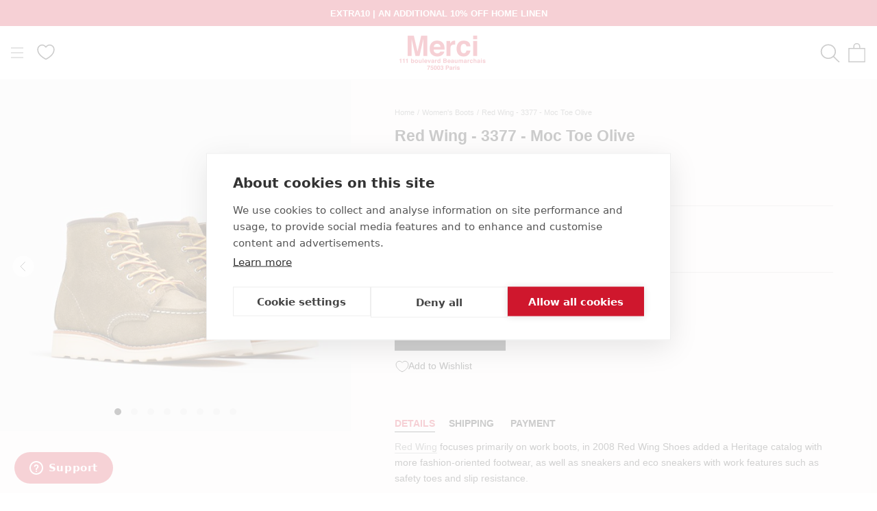

--- FILE ---
content_type: text/html; charset=utf-8
request_url: https://merci-merci.com/en/products/red-wing-bottines-classic-moc-beige-femme
body_size: 83854
content:
<!doctype html>
<html class="no-js" lang="en">
  <head>
    <meta charset="utf-8">
    <meta http-equiv="X-UA-Compatible" content="IE=edge,chrome=1">
    <meta name="viewport" content="width=device-width, initial-scale=1.0, height=device-height, minimum-scale=1.0">
    <meta name="theme-color" content=""><title>Red Wing - 3377 - Moc Toe Olive</title><script src="https://cdn.cookiehub.eu/c2/a10eefff.js"></script>
    <script type="text/javascript">
      document.addEventListener("DOMContentLoaded", function(event) {
        var cpm = {
          onInitialise: function(status) {function setCookie(name, value, days) {
              var maxAge = (days||365) * 24 * 60 * 60;
              var secure = location.protocol === 'https:' ? '; Secure' : '';
              document.cookie = name + '=' + encodeURIComponent(value)
                + '; Path=/' + '; SameSite=Lax' + '; Max-Age=' + maxAge + secure;
            }

            if (this.hasConsented('marketing')) {
              setCookie('cookiehub_marketing', "true", 365);
            } else {
              setCookie('cookiehub_marketing', "false", 365);
            }
          }
        };
        window.cookiehub.load(cpm);
      });
    </script>

    <meta name="description" content="Red Wing se concentre principalement sur les bottes de travail, en 2008, Red Wing Shoes a ajouté un catalogue Héritage avec des chaussures plus orientées vers la mode, ainsi que des baskets et des baskets écologiques avec des caractéristiques de travail telles que des orteils de sécurité et une résistance au glissement" />
    <meta name="facebook-domain-verification" content="5tll5g99voj5vqyxwctowvvbr2842r" />
    <meta name="google-site-verification" content="g8UHUmHxijoB3IvY7TN8drp-ktz_nNBGbzEr-WuA100" />
    <link rel="canonical" href="https://merci-merci.com/en/products/red-wing-bottines-classic-moc-beige-femme" /><script type="text/javascript" src="https://client.get-potions.com/627/recos-tag.js" async></script><link rel="shortcut icon" href="//merci-merci.com/cdn/shop/files/app-icon-512_96x.png?v=1613725545" type="image/png">
    <meta property="og:type" content="product">
  <meta property="og:title" content="Red Wing - 3377 - Moc Toe Olive"><meta property="og:image" content="http://merci-merci.com/cdn/shop/files/6_fd1afe38-f71c-4698-86df-a84591627225.jpg?v=1697207780">
    <meta property="og:image:secure_url" content="https://merci-merci.com/cdn/shop/files/6_fd1afe38-f71c-4698-86df-a84591627225.jpg?v=1697207780">
    <meta property="og:image:width" content="1000">
    <meta property="og:image:height" content="1000"><meta property="product:price:amount" content="360,00">
  <meta property="product:price:currency" content="EUR">
<meta property="og:description" content="Red Wing se concentre principalement sur les bottes de travail, en 2008, Red Wing Shoes a ajouté un catalogue Héritage avec des chaussures plus orientées vers la mode, ainsi que des baskets et des baskets écologiques avec des caractéristiques de travail telles que des orteils de sécurité et une résistance au glissement"><meta property="og:url" content="https://merci-merci.com/en/products/red-wing-bottines-classic-moc-beige-femme">
  <meta property="og:site_name" content="Merci Paris">

    <style>
  
  

  
  
  

  :root {
    --heading-font-family : Helvetica, Arial, sans-serif;
    --heading-font-weight : 400;
    --heading-font-style  : normal;

    --text-font-family : Helvetica, Arial, sans-serif;
    --text-font-weight : 400;
    --text-font-style  : normal;

    --base-text-font-size   : 14px;
    --default-text-font-size: 14px;--background          : #ffffff;
    --background-rgb      : 255, 255, 255;
    --light-background    : #ffffff;
    --light-background-rgb: 255, 255, 255;
    --heading-color       : #cf162d;
    --text-color          : #1c1b1b;
    --text-color-rgb      : 28, 27, 27;
    --text-color-light    : #6a6a6a;
    --text-color-light-rgb: 106, 106, 106;
    --link-color          : #6a6a6a;
    --link-color-rgb      : 106, 106, 106;
    --border-color        : #dddddd;
    --border-color-rgb    : 221, 221, 221;

    --button-background    : #1c1b1b;
    --button-background-rgb: 28, 27, 27;
    --button-text-color    : #ffffff;

    --header-background       : #ffffff;
    --header-heading-color    : #cf162d;
    --header-light-text-color : #6a6a6a;
    --header-border-color     : #f8dce0;

    --footer-background    : #ffffff;
    --footer-text-color    : #1c1b1b;
    --footer-heading-color : #cf162d;
    --footer-border-color  : #dddddd;

    --navigation-background      : #ffffff;
    --navigation-background-rgb  : 255, 255, 255;
    --navigation-text-color      : #1c1b1b;
    --navigation-text-color-light: rgba(28, 27, 27, 0.5);
    --navigation-border-color    : rgba(28, 27, 27, 0.25);

    --newsletter-popup-background     : #ffffff;
    --newsletter-popup-text-color     : #1c1b1b;
    --newsletter-popup-text-color-rgb : 28, 27, 27;

    --secondary-elements-background       : #1c1b1b;
    --secondary-elements-background-rgb   : 28, 27, 27;
    --secondary-elements-text-color       : #ffffff;
    --secondary-elements-text-color-light : rgba(255, 255, 255, 0.5);
    --secondary-elements-border-color     : rgba(255, 255, 255, 0.25);

    --product-sale-price-color    : #cf162d;
    --product-sale-price-color-rgb: 207, 22, 45;

    /* Products */

    --horizontal-spacing-four-products-per-row: 60px;
        --horizontal-spacing-two-products-per-row : 60px;

    --vertical-spacing-four-products-per-row: 60px;
        --vertical-spacing-two-products-per-row : 75px;

    /* Animation */
    --drawer-transition-timing: cubic-bezier(0.645, 0.045, 0.355, 1);
    --header-base-height: 80px; /* We set a default for browsers that do not support CSS variables */

    /* Cursors */
    --cursor-zoom-in-svg    : url(//merci-merci.com/cdn/shop/t/12/assets/cursor-zoom-in.svg?v=139920763603937475401634885630);
    --cursor-zoom-in-2x-svg : url(//merci-merci.com/cdn/shop/t/12/assets/cursor-zoom-in-2x.svg?v=119162922081478801531634885630);
  }
</style>

<script>
  // IE11 does not have support for CSS variables, so we have to polyfill them
  if (!(((window || {}).CSS || {}).supports && window.CSS.supports('(--a: 0)'))) {
    const script = document.createElement('script');
    script.type = 'text/javascript';
    script.src = 'https://cdn.jsdelivr.net/npm/css-vars-ponyfill@2';
    script.onload = function() {
      cssVars({});
    };

    document.getElementsByTagName('head')[0].appendChild(script);
  }
</script>
<link rel="alternate" hreflang="en" href="https://merci-merci.com/en/products/red-wing-bottines-classic-moc-beige-femme" /><script>window.performance && window.performance.mark && window.performance.mark('shopify.content_for_header.start');</script><meta name="google-site-verification" content="g8UHUmHxijoB3IvY7TN8drp-ktz_nNBGbzEr-WuA100">
<meta id="shopify-digital-wallet" name="shopify-digital-wallet" content="/52874805443/digital_wallets/dialog">
<meta name="shopify-checkout-api-token" content="d1665df8f4a0ffb8ffa953195abfa6b3">
<meta id="in-context-paypal-metadata" data-shop-id="52874805443" data-venmo-supported="false" data-environment="production" data-locale="en_US" data-paypal-v4="true" data-currency="EUR">
<link rel="alternate" hreflang="x-default" href="https://merci-merci.com/products/red-wing-bottines-classic-moc-beige-femme">
<link rel="alternate" hreflang="fr-FR" href="https://merci-merci.com/products/red-wing-bottines-classic-moc-beige-femme">
<link rel="alternate" hreflang="en-FR" href="https://merci-merci.com/en/products/red-wing-bottines-classic-moc-beige-femme">
<link rel="alternate" type="application/json+oembed" href="https://merci-merci.com/en/products/red-wing-bottines-classic-moc-beige-femme.oembed">
<script async="async" src="/checkouts/internal/preloads.js?locale=en-FR"></script>
<script id="shopify-features" type="application/json">{"accessToken":"d1665df8f4a0ffb8ffa953195abfa6b3","betas":["rich-media-storefront-analytics"],"domain":"merci-merci.com","predictiveSearch":true,"shopId":52874805443,"locale":"en"}</script>
<script>var Shopify = Shopify || {};
Shopify.shop = "merciparis.myshopify.com";
Shopify.locale = "en";
Shopify.currency = {"active":"EUR","rate":"1.0"};
Shopify.country = "FR";
Shopify.theme = {"name":"Prestige - Prod","id":127768166595,"schema_name":"Custom ELX","schema_version":"4.12.3","theme_store_id":855,"role":"main"};
Shopify.theme.handle = "null";
Shopify.theme.style = {"id":null,"handle":null};
Shopify.cdnHost = "merci-merci.com/cdn";
Shopify.routes = Shopify.routes || {};
Shopify.routes.root = "/en/";</script>
<script type="module">!function(o){(o.Shopify=o.Shopify||{}).modules=!0}(window);</script>
<script>!function(o){function n(){var o=[];function n(){o.push(Array.prototype.slice.apply(arguments))}return n.q=o,n}var t=o.Shopify=o.Shopify||{};t.loadFeatures=n(),t.autoloadFeatures=n()}(window);</script>
<script id="shop-js-analytics" type="application/json">{"pageType":"product"}</script>
<script defer="defer" async type="module" src="//merci-merci.com/cdn/shopifycloud/shop-js/modules/v2/client.init-shop-cart-sync_BN7fPSNr.en.esm.js"></script>
<script defer="defer" async type="module" src="//merci-merci.com/cdn/shopifycloud/shop-js/modules/v2/chunk.common_Cbph3Kss.esm.js"></script>
<script defer="defer" async type="module" src="//merci-merci.com/cdn/shopifycloud/shop-js/modules/v2/chunk.modal_DKumMAJ1.esm.js"></script>
<script type="module">
  await import("//merci-merci.com/cdn/shopifycloud/shop-js/modules/v2/client.init-shop-cart-sync_BN7fPSNr.en.esm.js");
await import("//merci-merci.com/cdn/shopifycloud/shop-js/modules/v2/chunk.common_Cbph3Kss.esm.js");
await import("//merci-merci.com/cdn/shopifycloud/shop-js/modules/v2/chunk.modal_DKumMAJ1.esm.js");

  window.Shopify.SignInWithShop?.initShopCartSync?.({"fedCMEnabled":true,"windoidEnabled":true});

</script>
<script>(function() {
  var isLoaded = false;
  function asyncLoad() {
    if (isLoaded) return;
    isLoaded = true;
    var urls = ["https:\/\/d1564fddzjmdj5.cloudfront.net\/initializercolissimo.js?app_name=happycolissimo\u0026cloud=d1564fddzjmdj5.cloudfront.net\u0026shop=merciparis.myshopify.com","\/\/searchserverapi1.com\/widgets\/shopify\/init.js?a=9Y4g9i0i8N\u0026shop=merciparis.myshopify.com"];
    for (var i = 0; i < urls.length; i++) {
      var s = document.createElement('script');
      s.type = 'text/javascript';
      s.async = true;
      s.src = urls[i];
      var x = document.getElementsByTagName('script')[0];
      x.parentNode.insertBefore(s, x);
    }
  };
  if(window.attachEvent) {
    window.attachEvent('onload', asyncLoad);
  } else {
    window.addEventListener('load', asyncLoad, false);
  }
})();</script>
<script id="__st">var __st={"a":52874805443,"offset":3600,"reqid":"9d785129-d1b2-4c0e-ae59-ce2d6c62a39c-1770053470","pageurl":"merci-merci.com\/en\/products\/red-wing-bottines-classic-moc-beige-femme","u":"cf6003f3b80c","p":"product","rtyp":"product","rid":8685474578756};</script>
<script>window.ShopifyPaypalV4VisibilityTracking = true;</script>
<script id="captcha-bootstrap">!function(){'use strict';const t='contact',e='account',n='new_comment',o=[[t,t],['blogs',n],['comments',n],[t,'customer']],c=[[e,'customer_login'],[e,'guest_login'],[e,'recover_customer_password'],[e,'create_customer']],r=t=>t.map((([t,e])=>`form[action*='/${t}']:not([data-nocaptcha='true']) input[name='form_type'][value='${e}']`)).join(','),a=t=>()=>t?[...document.querySelectorAll(t)].map((t=>t.form)):[];function s(){const t=[...o],e=r(t);return a(e)}const i='password',u='form_key',d=['recaptcha-v3-token','g-recaptcha-response','h-captcha-response',i],f=()=>{try{return window.sessionStorage}catch{return}},m='__shopify_v',_=t=>t.elements[u];function p(t,e,n=!1){try{const o=window.sessionStorage,c=JSON.parse(o.getItem(e)),{data:r}=function(t){const{data:e,action:n}=t;return t[m]||n?{data:e,action:n}:{data:t,action:n}}(c);for(const[e,n]of Object.entries(r))t.elements[e]&&(t.elements[e].value=n);n&&o.removeItem(e)}catch(o){console.error('form repopulation failed',{error:o})}}const l='form_type',E='cptcha';function T(t){t.dataset[E]=!0}const w=window,h=w.document,L='Shopify',v='ce_forms',y='captcha';let A=!1;((t,e)=>{const n=(g='f06e6c50-85a8-45c8-87d0-21a2b65856fe',I='https://cdn.shopify.com/shopifycloud/storefront-forms-hcaptcha/ce_storefront_forms_captcha_hcaptcha.v1.5.2.iife.js',D={infoText:'Protected by hCaptcha',privacyText:'Privacy',termsText:'Terms'},(t,e,n)=>{const o=w[L][v],c=o.bindForm;if(c)return c(t,g,e,D).then(n);var r;o.q.push([[t,g,e,D],n]),r=I,A||(h.body.append(Object.assign(h.createElement('script'),{id:'captcha-provider',async:!0,src:r})),A=!0)});var g,I,D;w[L]=w[L]||{},w[L][v]=w[L][v]||{},w[L][v].q=[],w[L][y]=w[L][y]||{},w[L][y].protect=function(t,e){n(t,void 0,e),T(t)},Object.freeze(w[L][y]),function(t,e,n,w,h,L){const[v,y,A,g]=function(t,e,n){const i=e?o:[],u=t?c:[],d=[...i,...u],f=r(d),m=r(i),_=r(d.filter((([t,e])=>n.includes(e))));return[a(f),a(m),a(_),s()]}(w,h,L),I=t=>{const e=t.target;return e instanceof HTMLFormElement?e:e&&e.form},D=t=>v().includes(t);t.addEventListener('submit',(t=>{const e=I(t);if(!e)return;const n=D(e)&&!e.dataset.hcaptchaBound&&!e.dataset.recaptchaBound,o=_(e),c=g().includes(e)&&(!o||!o.value);(n||c)&&t.preventDefault(),c&&!n&&(function(t){try{if(!f())return;!function(t){const e=f();if(!e)return;const n=_(t);if(!n)return;const o=n.value;o&&e.removeItem(o)}(t);const e=Array.from(Array(32),(()=>Math.random().toString(36)[2])).join('');!function(t,e){_(t)||t.append(Object.assign(document.createElement('input'),{type:'hidden',name:u})),t.elements[u].value=e}(t,e),function(t,e){const n=f();if(!n)return;const o=[...t.querySelectorAll(`input[type='${i}']`)].map((({name:t})=>t)),c=[...d,...o],r={};for(const[a,s]of new FormData(t).entries())c.includes(a)||(r[a]=s);n.setItem(e,JSON.stringify({[m]:1,action:t.action,data:r}))}(t,e)}catch(e){console.error('failed to persist form',e)}}(e),e.submit())}));const S=(t,e)=>{t&&!t.dataset[E]&&(n(t,e.some((e=>e===t))),T(t))};for(const o of['focusin','change'])t.addEventListener(o,(t=>{const e=I(t);D(e)&&S(e,y())}));const B=e.get('form_key'),M=e.get(l),P=B&&M;t.addEventListener('DOMContentLoaded',(()=>{const t=y();if(P)for(const e of t)e.elements[l].value===M&&p(e,B);[...new Set([...A(),...v().filter((t=>'true'===t.dataset.shopifyCaptcha))])].forEach((e=>S(e,t)))}))}(h,new URLSearchParams(w.location.search),n,t,e,['guest_login'])})(!0,!1)}();</script>
<script integrity="sha256-4kQ18oKyAcykRKYeNunJcIwy7WH5gtpwJnB7kiuLZ1E=" data-source-attribution="shopify.loadfeatures" defer="defer" src="//merci-merci.com/cdn/shopifycloud/storefront/assets/storefront/load_feature-a0a9edcb.js" crossorigin="anonymous"></script>
<script data-source-attribution="shopify.dynamic_checkout.dynamic.init">var Shopify=Shopify||{};Shopify.PaymentButton=Shopify.PaymentButton||{isStorefrontPortableWallets:!0,init:function(){window.Shopify.PaymentButton.init=function(){};var t=document.createElement("script");t.src="https://merci-merci.com/cdn/shopifycloud/portable-wallets/latest/portable-wallets.en.js",t.type="module",document.head.appendChild(t)}};
</script>
<script data-source-attribution="shopify.dynamic_checkout.buyer_consent">
  function portableWalletsHideBuyerConsent(e){var t=document.getElementById("shopify-buyer-consent"),n=document.getElementById("shopify-subscription-policy-button");t&&n&&(t.classList.add("hidden"),t.setAttribute("aria-hidden","true"),n.removeEventListener("click",e))}function portableWalletsShowBuyerConsent(e){var t=document.getElementById("shopify-buyer-consent"),n=document.getElementById("shopify-subscription-policy-button");t&&n&&(t.classList.remove("hidden"),t.removeAttribute("aria-hidden"),n.addEventListener("click",e))}window.Shopify?.PaymentButton&&(window.Shopify.PaymentButton.hideBuyerConsent=portableWalletsHideBuyerConsent,window.Shopify.PaymentButton.showBuyerConsent=portableWalletsShowBuyerConsent);
</script>
<script data-source-attribution="shopify.dynamic_checkout.cart.bootstrap">document.addEventListener("DOMContentLoaded",(function(){function t(){return document.querySelector("shopify-accelerated-checkout-cart, shopify-accelerated-checkout")}if(t())Shopify.PaymentButton.init();else{new MutationObserver((function(e,n){t()&&(Shopify.PaymentButton.init(),n.disconnect())})).observe(document.body,{childList:!0,subtree:!0})}}));
</script>
<link id="shopify-accelerated-checkout-styles" rel="stylesheet" media="screen" href="https://merci-merci.com/cdn/shopifycloud/portable-wallets/latest/accelerated-checkout-backwards-compat.css" crossorigin="anonymous">
<style id="shopify-accelerated-checkout-cart">
        #shopify-buyer-consent {
  margin-top: 1em;
  display: inline-block;
  width: 100%;
}

#shopify-buyer-consent.hidden {
  display: none;
}

#shopify-subscription-policy-button {
  background: none;
  border: none;
  padding: 0;
  text-decoration: underline;
  font-size: inherit;
  cursor: pointer;
}

#shopify-subscription-policy-button::before {
  box-shadow: none;
}

      </style>

<script>window.performance && window.performance.mark && window.performance.mark('shopify.content_for_header.end');</script>
    <link rel="stylesheet" href="https://use.typekit.net/csi2muc.css">
    <link rel="stylesheet" href="//merci-merci.com/cdn/shop/t/12/assets/theme.css?v=161345275692684939561764933746">
    <link rel="stylesheet" href="//merci-merci.com/cdn/shop/t/12/assets/custom.css?v=122173014865864027461769163948"><script>
      if(sessionStorage.getItem('gclid') == null){
        var url = window.location.search;
        var regex = /gclid=([^&]*)/
        if(url.match(regex)){
          var gclid = url.match(regex)[1];
          sessionStorage.setItem("gclid", gclid);
        }
      }
    </script>

    <script>// This allows to expose several variables to the global scope, to be used in scripts
      window.theme = {
        pageType: "product",
        moneyFormat: "{{amount_with_comma_separator}} €",
        moneyWithCurrencyFormat: "{{amount_with_comma_separator}} €",
        productImageSize: "natural",
        searchMode: "product",
        showPageTransition: false,
        showElementStaggering: false,
        showImageZooming: false
      };

      window.routes = {
        rootUrl: "\/en",
        rootUrlWithoutSlash: "\/en",
        cartUrl: "\/en\/cart",
        cartAddUrl: "\/en\/cart\/add",
        cartChangeUrl: "\/en\/cart\/change",
        searchUrl: "\/en\/search",
        productRecommendationsUrl: "\/en\/recommendations\/products"
      };

      window.languages = {
        cartAddNote: "Add Order Note",
        cartEditNote: "Edit Order Note",
        productImageLoadingError: "This image could not be loaded. Please try to reload the page.",
        productFormAddToCart: "Add to cart",
        productFormPreOrder: "Pre-order",
        productFormUnavailable: "Unavailable",
        productFormSoldOut: "Sold Out",
        shippingEstimatorOneResult: "1 option available:",
        shippingEstimatorMoreResults: "{{count}} options available:",
        shippingEstimatorNoResults: "No shipping could be found"
      };

      window.lazySizesConfig = {
        loadHidden: false,
        hFac: 0.5,
        expFactor: 2,
        ricTimeout: 150,
        lazyClass: 'Image--lazyLoad',
        loadingClass: 'Image--lazyLoading',
        loadedClass: 'Image--lazyLoaded'
      };

      document.documentElement.className = document.documentElement.className.replace('no-js', 'js');
      document.documentElement.style.setProperty('--window-height', window.innerHeight + 'px');

      // We do a quick detection of some features (we could use Modernizr but for so little...)
      (function() {
        document.documentElement.className += ((window.CSS && window.CSS.supports('(position: sticky) or (position: -webkit-sticky)')) ? ' supports-sticky' : ' no-supports-sticky');
        document.documentElement.className += (window.matchMedia('(-moz-touch-enabled: 1), (hover: none)')).matches ? ' no-supports-hover' : ' supports-hover';
      }());
    </script>
    <script src="//merci-merci.com/cdn/shop/t/12/assets/lazysizes.min.js?v=174358363404432586981634885428" async></script><script src="https://polyfill-fastly.net/v3/polyfill.min.js?unknown=polyfill&features=fetch,Element.prototype.closest,Element.prototype.remove,Element.prototype.classList,Array.prototype.includes,Array.prototype.fill,Object.assign,CustomEvent,IntersectionObserver,IntersectionObserverEntry,URL" defer></script>
    <script src="//merci-merci.com/cdn/shop/t/12/assets/jquery-3.6.0.min.js?v=8324501383853434791637769511" defer></script>
    <script src="//merci-merci.com/cdn/shop/t/12/assets/libs.min.js?v=163407168614881406011637767777" defer></script>
    <script src="//merci-merci.com/cdn/shop/t/12/assets/theme.js?v=181063203028162485531768216264" defer></script>
    <script src="//merci-merci.com/cdn/shop/t/12/assets/slick.min.js?v=78403228708673780251634885570" defer></script>
    <script src="//merci-merci.com/cdn/shop/t/12/assets/custom.js?v=12293297167736338261761730327" defer></script>
    <script src="//merci-merci.com/cdn/shop/t/12/assets/famille.js?v=4507016556581631261649142170" defer></script><script>
      (function () {
        window.onpageshow = function() {
          // When the page is loaded from the cache, we have to reload the cart content
          document.documentElement.dispatchEvent(new CustomEvent('cart:refresh', {
            bubbles: true
          }));
        };
      })();
    </script>

    
  <script type="application/ld+json">
  {
    "@context": "http://schema.org",
    "@type": "Product",
    "offers": [{
          "@type": "Offer",
          "name": "36",
          "availability":"https://schema.org/OutOfStock",
          "price": 360.0,
          "priceCurrency": "EUR",
          "priceValidUntil": "2026-02-12","sku": "1341671","url": "/en/products/red-wing-bottines-classic-moc-beige-femme?variant=47209586852164"
        },{
          "@type": "Offer",
          "name": "37",
          "availability":"https://schema.org/OutOfStock",
          "price": 360.0,
          "priceCurrency": "EUR",
          "priceValidUntil": "2026-02-12","sku": "1341670","url": "/en/products/red-wing-bottines-classic-moc-beige-femme?variant=47209586917700"
        },{
          "@type": "Offer",
          "name": "38",
          "availability":"https://schema.org/OutOfStock",
          "price": 360.0,
          "priceCurrency": "EUR",
          "priceValidUntil": "2026-02-12","sku": "1341669","url": "/en/products/red-wing-bottines-classic-moc-beige-femme?variant=47209586983236"
        },{
          "@type": "Offer",
          "name": "39",
          "availability":"https://schema.org/InStock",
          "price": 360.0,
          "priceCurrency": "EUR",
          "priceValidUntil": "2026-02-12","sku": "1341668","url": "/en/products/red-wing-bottines-classic-moc-beige-femme?variant=47209587048772"
        },{
          "@type": "Offer",
          "name": "40",
          "availability":"https://schema.org/InStock",
          "price": 360.0,
          "priceCurrency": "EUR",
          "priceValidUntil": "2026-02-12","sku": "1341667","url": "/en/products/red-wing-bottines-classic-moc-beige-femme?variant=47209587114308"
        }],
      "gtin12": "889475454873",
      "productId": "889475454873",
    "brand": {
      "name": "Red Wing"
    },
    "name": "Red Wing - 3377 - Moc Toe Olive",
    "description": "Red Wing se concentre principalement sur les bottes de travail, en 2008, Red Wing Shoes a ajouté un catalogue Héritage avec des chaussures plus orientées vers la mode, ainsi que des baskets et des baskets écologiques avec des caractéristiques de travail telles que des orteils de sécurité et une résistance au glissement.\n\nCousu Goodyear\nTriple couture\nFabriqué à Red Wing, Minnesota\n\n",
    "category": "Bottes",
    "url": "/en/products/red-wing-bottines-classic-moc-beige-femme",
    "sku": "1341668",
    "image": {
      "@type": "ImageObject",
      "url": "https://merci-merci.com/cdn/shop/files/6_fd1afe38-f71c-4698-86df-a84591627225_1024x.jpg?v=1697207780",
      "image": "https://merci-merci.com/cdn/shop/files/6_fd1afe38-f71c-4698-86df-a84591627225_1024x.jpg?v=1697207780",
      "name": "Red Wing - 3377 - Moc Toe Olive",
      "width": "1024",
      "height": "1024"
    }
  }
  </script>





    <script type="text/javascript">
    (function(c,l,a,r,i,t,y){
        c[a]=c[a]||function(){(c[a].q=c[a].q||[]).push(arguments)};
        t=l.createElement(r);t.async=1;t.src="https://www.clarity.ms/tag/"+i;
        y=l.getElementsByTagName(r)[0];y.parentNode.insertBefore(t,y);
    })(window, document, "clarity", "script", "pr7w56hv1i");
    </script>

  <!--DOOFINDER-SHOPIFY--> <script>
  (function(w, k) {w[k] = window[k] || function () { (window[k].q = window[k].q || []).push(arguments) }})(window, "doofinderApp")
  var dfKvCustomerEmail = "";

  doofinderApp("config", "currency", Shopify.currency.active);
  doofinderApp("config", "language", Shopify.locale);
  let context = Shopify.country;
  
  doofinderApp("config", "priceName", context);
  localStorage.setItem("shopify-language", Shopify.locale);

  doofinderApp("init", "layer", {
    params:{
      "":{
        exclude: {
          not_published_in: [context]
        }
      },
      "product":{
        exclude: {
          not_published_in: [context]
        }
      }
    }
  });
</script>
<script src="https://eu1-config.doofinder.com/2.x/27b9223e-2ebd-42c4-a044-719c0e8bffae.js" async></script> <!--/DOOFINDER-SHOPIFY-->

  <link rel="stylesheet" href="//merci-merci.com/cdn/shop/t/12/assets/swish-buttons.css?v=9347059544009169341763644743" />
<!-- BEGIN app block: shopify://apps/klaviyo-email-marketing-sms/blocks/klaviyo-onsite-embed/2632fe16-c075-4321-a88b-50b567f42507 -->












  <script async src="https://static.klaviyo.com/onsite/js/UFC7fQ/klaviyo.js?company_id=UFC7fQ"></script>
  <script>!function(){if(!window.klaviyo){window._klOnsite=window._klOnsite||[];try{window.klaviyo=new Proxy({},{get:function(n,i){return"push"===i?function(){var n;(n=window._klOnsite).push.apply(n,arguments)}:function(){for(var n=arguments.length,o=new Array(n),w=0;w<n;w++)o[w]=arguments[w];var t="function"==typeof o[o.length-1]?o.pop():void 0,e=new Promise((function(n){window._klOnsite.push([i].concat(o,[function(i){t&&t(i),n(i)}]))}));return e}}})}catch(n){window.klaviyo=window.klaviyo||[],window.klaviyo.push=function(){var n;(n=window._klOnsite).push.apply(n,arguments)}}}}();</script>

  
    <script id="viewed_product">
      if (item == null) {
        var _learnq = _learnq || [];

        var MetafieldReviews = null
        var MetafieldYotpoRating = null
        var MetafieldYotpoCount = null
        var MetafieldLooxRating = null
        var MetafieldLooxCount = null
        var okendoProduct = null
        var okendoProductReviewCount = null
        var okendoProductReviewAverageValue = null
        try {
          // The following fields are used for Customer Hub recently viewed in order to add reviews.
          // This information is not part of __kla_viewed. Instead, it is part of __kla_viewed_reviewed_items
          MetafieldReviews = {};
          MetafieldYotpoRating = null
          MetafieldYotpoCount = null
          MetafieldLooxRating = null
          MetafieldLooxCount = null

          okendoProduct = null
          // If the okendo metafield is not legacy, it will error, which then requires the new json formatted data
          if (okendoProduct && 'error' in okendoProduct) {
            okendoProduct = null
          }
          okendoProductReviewCount = okendoProduct ? okendoProduct.reviewCount : null
          okendoProductReviewAverageValue = okendoProduct ? okendoProduct.reviewAverageValue : null
        } catch (error) {
          console.error('Error in Klaviyo onsite reviews tracking:', error);
        }

        var item = {
          Name: "Red Wing - 3377 - Moc Toe Olive",
          ProductID: 8685474578756,
          Categories: ["All of our women's brands","All products","Merci ready to wear","Red Wing for Women","Stay warm","Women's Boots ","Women's fashion","Women's shoes"],
          ImageURL: "https://merci-merci.com/cdn/shop/files/6_fd1afe38-f71c-4698-86df-a84591627225_grande.jpg?v=1697207780",
          URL: "https://merci-merci.com/en/products/red-wing-bottines-classic-moc-beige-femme",
          Brand: "Red Wing",
          Price: "360,00 €",
          Value: "360,00",
          CompareAtPrice: "0,00 €"
        };
        _learnq.push(['track', 'Viewed Product', item]);
        _learnq.push(['trackViewedItem', {
          Title: item.Name,
          ItemId: item.ProductID,
          Categories: item.Categories,
          ImageUrl: item.ImageURL,
          Url: item.URL,
          Metadata: {
            Brand: item.Brand,
            Price: item.Price,
            Value: item.Value,
            CompareAtPrice: item.CompareAtPrice
          },
          metafields:{
            reviews: MetafieldReviews,
            yotpo:{
              rating: MetafieldYotpoRating,
              count: MetafieldYotpoCount,
            },
            loox:{
              rating: MetafieldLooxRating,
              count: MetafieldLooxCount,
            },
            okendo: {
              rating: okendoProductReviewAverageValue,
              count: okendoProductReviewCount,
            }
          }
        }]);
      }
    </script>
  




  <script>
    window.klaviyoReviewsProductDesignMode = false
  </script>







<!-- END app block --><script src="https://cdn.shopify.com/extensions/b41074e5-57a8-4843-a6e6-1cf28f5b384a/appikon-back-in-stock-19/assets/subscribe_it_js.js" type="text/javascript" defer="defer"></script>
<link href="https://monorail-edge.shopifysvc.com" rel="dns-prefetch">
<script>(function(){if ("sendBeacon" in navigator && "performance" in window) {try {var session_token_from_headers = performance.getEntriesByType('navigation')[0].serverTiming.find(x => x.name == '_s').description;} catch {var session_token_from_headers = undefined;}var session_cookie_matches = document.cookie.match(/_shopify_s=([^;]*)/);var session_token_from_cookie = session_cookie_matches && session_cookie_matches.length === 2 ? session_cookie_matches[1] : "";var session_token = session_token_from_headers || session_token_from_cookie || "";function handle_abandonment_event(e) {var entries = performance.getEntries().filter(function(entry) {return /monorail-edge.shopifysvc.com/.test(entry.name);});if (!window.abandonment_tracked && entries.length === 0) {window.abandonment_tracked = true;var currentMs = Date.now();var navigation_start = performance.timing.navigationStart;var payload = {shop_id: 52874805443,url: window.location.href,navigation_start,duration: currentMs - navigation_start,session_token,page_type: "product"};window.navigator.sendBeacon("https://monorail-edge.shopifysvc.com/v1/produce", JSON.stringify({schema_id: "online_store_buyer_site_abandonment/1.1",payload: payload,metadata: {event_created_at_ms: currentMs,event_sent_at_ms: currentMs}}));}}window.addEventListener('pagehide', handle_abandonment_event);}}());</script>
<script id="web-pixels-manager-setup">(function e(e,d,r,n,o){if(void 0===o&&(o={}),!Boolean(null===(a=null===(i=window.Shopify)||void 0===i?void 0:i.analytics)||void 0===a?void 0:a.replayQueue)){var i,a;window.Shopify=window.Shopify||{};var t=window.Shopify;t.analytics=t.analytics||{};var s=t.analytics;s.replayQueue=[],s.publish=function(e,d,r){return s.replayQueue.push([e,d,r]),!0};try{self.performance.mark("wpm:start")}catch(e){}var l=function(){var e={modern:/Edge?\/(1{2}[4-9]|1[2-9]\d|[2-9]\d{2}|\d{4,})\.\d+(\.\d+|)|Firefox\/(1{2}[4-9]|1[2-9]\d|[2-9]\d{2}|\d{4,})\.\d+(\.\d+|)|Chrom(ium|e)\/(9{2}|\d{3,})\.\d+(\.\d+|)|(Maci|X1{2}).+ Version\/(15\.\d+|(1[6-9]|[2-9]\d|\d{3,})\.\d+)([,.]\d+|)( \(\w+\)|)( Mobile\/\w+|) Safari\/|Chrome.+OPR\/(9{2}|\d{3,})\.\d+\.\d+|(CPU[ +]OS|iPhone[ +]OS|CPU[ +]iPhone|CPU IPhone OS|CPU iPad OS)[ +]+(15[._]\d+|(1[6-9]|[2-9]\d|\d{3,})[._]\d+)([._]\d+|)|Android:?[ /-](13[3-9]|1[4-9]\d|[2-9]\d{2}|\d{4,})(\.\d+|)(\.\d+|)|Android.+Firefox\/(13[5-9]|1[4-9]\d|[2-9]\d{2}|\d{4,})\.\d+(\.\d+|)|Android.+Chrom(ium|e)\/(13[3-9]|1[4-9]\d|[2-9]\d{2}|\d{4,})\.\d+(\.\d+|)|SamsungBrowser\/([2-9]\d|\d{3,})\.\d+/,legacy:/Edge?\/(1[6-9]|[2-9]\d|\d{3,})\.\d+(\.\d+|)|Firefox\/(5[4-9]|[6-9]\d|\d{3,})\.\d+(\.\d+|)|Chrom(ium|e)\/(5[1-9]|[6-9]\d|\d{3,})\.\d+(\.\d+|)([\d.]+$|.*Safari\/(?![\d.]+ Edge\/[\d.]+$))|(Maci|X1{2}).+ Version\/(10\.\d+|(1[1-9]|[2-9]\d|\d{3,})\.\d+)([,.]\d+|)( \(\w+\)|)( Mobile\/\w+|) Safari\/|Chrome.+OPR\/(3[89]|[4-9]\d|\d{3,})\.\d+\.\d+|(CPU[ +]OS|iPhone[ +]OS|CPU[ +]iPhone|CPU IPhone OS|CPU iPad OS)[ +]+(10[._]\d+|(1[1-9]|[2-9]\d|\d{3,})[._]\d+)([._]\d+|)|Android:?[ /-](13[3-9]|1[4-9]\d|[2-9]\d{2}|\d{4,})(\.\d+|)(\.\d+|)|Mobile Safari.+OPR\/([89]\d|\d{3,})\.\d+\.\d+|Android.+Firefox\/(13[5-9]|1[4-9]\d|[2-9]\d{2}|\d{4,})\.\d+(\.\d+|)|Android.+Chrom(ium|e)\/(13[3-9]|1[4-9]\d|[2-9]\d{2}|\d{4,})\.\d+(\.\d+|)|Android.+(UC? ?Browser|UCWEB|U3)[ /]?(15\.([5-9]|\d{2,})|(1[6-9]|[2-9]\d|\d{3,})\.\d+)\.\d+|SamsungBrowser\/(5\.\d+|([6-9]|\d{2,})\.\d+)|Android.+MQ{2}Browser\/(14(\.(9|\d{2,})|)|(1[5-9]|[2-9]\d|\d{3,})(\.\d+|))(\.\d+|)|K[Aa][Ii]OS\/(3\.\d+|([4-9]|\d{2,})\.\d+)(\.\d+|)/},d=e.modern,r=e.legacy,n=navigator.userAgent;return n.match(d)?"modern":n.match(r)?"legacy":"unknown"}(),u="modern"===l?"modern":"legacy",c=(null!=n?n:{modern:"",legacy:""})[u],f=function(e){return[e.baseUrl,"/wpm","/b",e.hashVersion,"modern"===e.buildTarget?"m":"l",".js"].join("")}({baseUrl:d,hashVersion:r,buildTarget:u}),m=function(e){var d=e.version,r=e.bundleTarget,n=e.surface,o=e.pageUrl,i=e.monorailEndpoint;return{emit:function(e){var a=e.status,t=e.errorMsg,s=(new Date).getTime(),l=JSON.stringify({metadata:{event_sent_at_ms:s},events:[{schema_id:"web_pixels_manager_load/3.1",payload:{version:d,bundle_target:r,page_url:o,status:a,surface:n,error_msg:t},metadata:{event_created_at_ms:s}}]});if(!i)return console&&console.warn&&console.warn("[Web Pixels Manager] No Monorail endpoint provided, skipping logging."),!1;try{return self.navigator.sendBeacon.bind(self.navigator)(i,l)}catch(e){}var u=new XMLHttpRequest;try{return u.open("POST",i,!0),u.setRequestHeader("Content-Type","text/plain"),u.send(l),!0}catch(e){return console&&console.warn&&console.warn("[Web Pixels Manager] Got an unhandled error while logging to Monorail."),!1}}}}({version:r,bundleTarget:l,surface:e.surface,pageUrl:self.location.href,monorailEndpoint:e.monorailEndpoint});try{o.browserTarget=l,function(e){var d=e.src,r=e.async,n=void 0===r||r,o=e.onload,i=e.onerror,a=e.sri,t=e.scriptDataAttributes,s=void 0===t?{}:t,l=document.createElement("script"),u=document.querySelector("head"),c=document.querySelector("body");if(l.async=n,l.src=d,a&&(l.integrity=a,l.crossOrigin="anonymous"),s)for(var f in s)if(Object.prototype.hasOwnProperty.call(s,f))try{l.dataset[f]=s[f]}catch(e){}if(o&&l.addEventListener("load",o),i&&l.addEventListener("error",i),u)u.appendChild(l);else{if(!c)throw new Error("Did not find a head or body element to append the script");c.appendChild(l)}}({src:f,async:!0,onload:function(){if(!function(){var e,d;return Boolean(null===(d=null===(e=window.Shopify)||void 0===e?void 0:e.analytics)||void 0===d?void 0:d.initialized)}()){var d=window.webPixelsManager.init(e)||void 0;if(d){var r=window.Shopify.analytics;r.replayQueue.forEach((function(e){var r=e[0],n=e[1],o=e[2];d.publishCustomEvent(r,n,o)})),r.replayQueue=[],r.publish=d.publishCustomEvent,r.visitor=d.visitor,r.initialized=!0}}},onerror:function(){return m.emit({status:"failed",errorMsg:"".concat(f," has failed to load")})},sri:function(e){var d=/^sha384-[A-Za-z0-9+/=]+$/;return"string"==typeof e&&d.test(e)}(c)?c:"",scriptDataAttributes:o}),m.emit({status:"loading"})}catch(e){m.emit({status:"failed",errorMsg:(null==e?void 0:e.message)||"Unknown error"})}}})({shopId: 52874805443,storefrontBaseUrl: "https://merci-merci.com",extensionsBaseUrl: "https://extensions.shopifycdn.com/cdn/shopifycloud/web-pixels-manager",monorailEndpoint: "https://monorail-edge.shopifysvc.com/unstable/produce_batch",surface: "storefront-renderer",enabledBetaFlags: ["2dca8a86"],webPixelsConfigList: [{"id":"2178711937","configuration":"{\"tagID\":\"2612924836450\"}","eventPayloadVersion":"v1","runtimeContext":"STRICT","scriptVersion":"18031546ee651571ed29edbe71a3550b","type":"APP","apiClientId":3009811,"privacyPurposes":["ANALYTICS","MARKETING","SALE_OF_DATA"],"dataSharingAdjustments":{"protectedCustomerApprovalScopes":["read_customer_address","read_customer_email","read_customer_name","read_customer_personal_data","read_customer_phone"]}},{"id":"2149155201","configuration":"{\"accountID\":\"ba2537a9-7119-4f6f-851d-c53278824a07\",\"endpoint\":\"https:\/\/m.moast.io\/apps\/moast\/event\"}","eventPayloadVersion":"v1","runtimeContext":"STRICT","scriptVersion":"f0586dad335268df5f6073df999a20f8","type":"APP","apiClientId":108560121857,"privacyPurposes":["ANALYTICS","MARKETING","SALE_OF_DATA"],"dataSharingAdjustments":{"protectedCustomerApprovalScopes":["read_customer_address","read_customer_email","read_customer_name","read_customer_personal_data","read_customer_phone"]}},{"id":"1979679105","configuration":"{\"accountID\":\"UFC7fQ\",\"webPixelConfig\":\"eyJlbmFibGVBZGRlZFRvQ2FydEV2ZW50cyI6IHRydWV9\"}","eventPayloadVersion":"v1","runtimeContext":"STRICT","scriptVersion":"524f6c1ee37bacdca7657a665bdca589","type":"APP","apiClientId":123074,"privacyPurposes":["ANALYTICS","MARKETING"],"dataSharingAdjustments":{"protectedCustomerApprovalScopes":["read_customer_address","read_customer_email","read_customer_name","read_customer_personal_data","read_customer_phone"]}},{"id":"1453392257","configuration":"{\"pixel_id\":\"160801831088354\",\"pixel_type\":\"facebook_pixel\"}","eventPayloadVersion":"v1","runtimeContext":"OPEN","scriptVersion":"ca16bc87fe92b6042fbaa3acc2fbdaa6","type":"APP","apiClientId":2329312,"privacyPurposes":["ANALYTICS","MARKETING","SALE_OF_DATA"],"dataSharingAdjustments":{"protectedCustomerApprovalScopes":["read_customer_address","read_customer_email","read_customer_name","read_customer_personal_data","read_customer_phone"]}},{"id":"1431142785","configuration":"{\"config\":\"{\\\"google_tag_ids\\\":[\\\"AW-861000387\\\",\\\"GT-NSLW2RLT\\\",\\\"G-RXK599JQ4G\\\"],\\\"target_country\\\":\\\"FR\\\",\\\"gtag_events\\\":[{\\\"type\\\":\\\"begin_checkout\\\",\\\"action_label\\\":[\\\"AW-861000387\\\/NWzpCLTdkfUZEMOlx5oD\\\",\\\"G-RXK599JQ4G\\\"]},{\\\"type\\\":\\\"search\\\",\\\"action_label\\\":[\\\"AW-861000387\\\/dLT4CK7dkfUZEMOlx5oD\\\",\\\"G-RXK599JQ4G\\\"]},{\\\"type\\\":\\\"view_item\\\",\\\"action_label\\\":[\\\"AW-861000387\\\/6O0ICKvdkfUZEMOlx5oD\\\",\\\"MC-B979SPS7CL\\\",\\\"AW-861000387\\\/EVLbCNjT8ZsYEMOlx5oD\\\",\\\"G-RXK599JQ4G\\\"]},{\\\"type\\\":\\\"purchase\\\",\\\"action_label\\\":[\\\"AW-861000387\\\/-CO7CKXdkfUZEMOlx5oD\\\",\\\"MC-B979SPS7CL\\\",\\\"AW-861000387\\\/Y-nHCNiGj5oYEMOlx5oD\\\",\\\"G-RXK599JQ4G\\\"]},{\\\"type\\\":\\\"page_view\\\",\\\"action_label\\\":[\\\"AW-861000387\\\/Uzg0CKjdkfUZEMOlx5oD\\\",\\\"MC-B979SPS7CL\\\",\\\"G-RXK599JQ4G\\\"]},{\\\"type\\\":\\\"add_payment_info\\\",\\\"action_label\\\":[\\\"AW-861000387\\\/YSWQCLfdkfUZEMOlx5oD\\\",\\\"G-RXK599JQ4G\\\"]},{\\\"type\\\":\\\"add_to_cart\\\",\\\"action_label\\\":[\\\"AW-861000387\\\/K9R1CLHdkfUZEMOlx5oD\\\",\\\"AW-861000387\\\/yhr1COPhjpoYEMOlx5oD\\\",\\\"G-RXK599JQ4G\\\"]}],\\\"enable_monitoring_mode\\\":false}\"}","eventPayloadVersion":"v1","runtimeContext":"OPEN","scriptVersion":"b2a88bafab3e21179ed38636efcd8a93","type":"APP","apiClientId":1780363,"privacyPurposes":[],"dataSharingAdjustments":{"protectedCustomerApprovalScopes":["read_customer_address","read_customer_email","read_customer_name","read_customer_personal_data","read_customer_phone"]}},{"id":"1426915713","configuration":"{\"myshopifyDomain\":\"merciparis.myshopify.com\"}","eventPayloadVersion":"v1","runtimeContext":"STRICT","scriptVersion":"23b97d18e2aa74363140dc29c9284e87","type":"APP","apiClientId":2775569,"privacyPurposes":["ANALYTICS","MARKETING","SALE_OF_DATA"],"dataSharingAdjustments":{"protectedCustomerApprovalScopes":["read_customer_address","read_customer_email","read_customer_name","read_customer_phone","read_customer_personal_data"]}},{"id":"124125508","configuration":"{\"apiKey\":\"9Y4g9i0i8N\", \"host\":\"searchserverapi.com\"}","eventPayloadVersion":"v1","runtimeContext":"STRICT","scriptVersion":"5559ea45e47b67d15b30b79e7c6719da","type":"APP","apiClientId":578825,"privacyPurposes":["ANALYTICS"],"dataSharingAdjustments":{"protectedCustomerApprovalScopes":["read_customer_personal_data"]}},{"id":"219349377","eventPayloadVersion":"1","runtimeContext":"LAX","scriptVersion":"104","type":"CUSTOM","privacyPurposes":[],"name":"Custom events"},{"id":"230949249","eventPayloadVersion":"1","runtimeContext":"LAX","scriptVersion":"3","type":"CUSTOM","privacyPurposes":["ANALYTICS","MARKETING"],"name":"Doofinder pixel"},{"id":"shopify-app-pixel","configuration":"{}","eventPayloadVersion":"v1","runtimeContext":"STRICT","scriptVersion":"0450","apiClientId":"shopify-pixel","type":"APP","privacyPurposes":["ANALYTICS","MARKETING"]},{"id":"shopify-custom-pixel","eventPayloadVersion":"v1","runtimeContext":"LAX","scriptVersion":"0450","apiClientId":"shopify-pixel","type":"CUSTOM","privacyPurposes":["ANALYTICS","MARKETING"]}],isMerchantRequest: false,initData: {"shop":{"name":"Merci Paris","paymentSettings":{"currencyCode":"EUR"},"myshopifyDomain":"merciparis.myshopify.com","countryCode":"FR","storefrontUrl":"https:\/\/merci-merci.com\/en"},"customer":null,"cart":null,"checkout":null,"productVariants":[{"price":{"amount":360.0,"currencyCode":"EUR"},"product":{"title":"Red Wing - 3377 - Moc Toe Olive","vendor":"Red Wing","id":"8685474578756","untranslatedTitle":"Red Wing - 3377 - Moc Toe Olive","url":"\/en\/products\/red-wing-bottines-classic-moc-beige-femme","type":"Bottes"},"id":"47209586852164","image":{"src":"\/\/merci-merci.com\/cdn\/shop\/files\/6_fd1afe38-f71c-4698-86df-a84591627225.jpg?v=1697207780"},"sku":"1341671","title":"36","untranslatedTitle":"36"},{"price":{"amount":360.0,"currencyCode":"EUR"},"product":{"title":"Red Wing - 3377 - Moc Toe Olive","vendor":"Red Wing","id":"8685474578756","untranslatedTitle":"Red Wing - 3377 - Moc Toe Olive","url":"\/en\/products\/red-wing-bottines-classic-moc-beige-femme","type":"Bottes"},"id":"47209586917700","image":{"src":"\/\/merci-merci.com\/cdn\/shop\/files\/6_fd1afe38-f71c-4698-86df-a84591627225.jpg?v=1697207780"},"sku":"1341670","title":"37","untranslatedTitle":"37"},{"price":{"amount":360.0,"currencyCode":"EUR"},"product":{"title":"Red Wing - 3377 - Moc Toe Olive","vendor":"Red Wing","id":"8685474578756","untranslatedTitle":"Red Wing - 3377 - Moc Toe Olive","url":"\/en\/products\/red-wing-bottines-classic-moc-beige-femme","type":"Bottes"},"id":"47209586983236","image":{"src":"\/\/merci-merci.com\/cdn\/shop\/files\/6_fd1afe38-f71c-4698-86df-a84591627225.jpg?v=1697207780"},"sku":"1341669","title":"38","untranslatedTitle":"38"},{"price":{"amount":360.0,"currencyCode":"EUR"},"product":{"title":"Red Wing - 3377 - Moc Toe Olive","vendor":"Red Wing","id":"8685474578756","untranslatedTitle":"Red Wing - 3377 - Moc Toe Olive","url":"\/en\/products\/red-wing-bottines-classic-moc-beige-femme","type":"Bottes"},"id":"47209587048772","image":{"src":"\/\/merci-merci.com\/cdn\/shop\/files\/6_fd1afe38-f71c-4698-86df-a84591627225.jpg?v=1697207780"},"sku":"1341668","title":"39","untranslatedTitle":"39"},{"price":{"amount":360.0,"currencyCode":"EUR"},"product":{"title":"Red Wing - 3377 - Moc Toe Olive","vendor":"Red Wing","id":"8685474578756","untranslatedTitle":"Red Wing - 3377 - Moc Toe Olive","url":"\/en\/products\/red-wing-bottines-classic-moc-beige-femme","type":"Bottes"},"id":"47209587114308","image":{"src":"\/\/merci-merci.com\/cdn\/shop\/files\/6_fd1afe38-f71c-4698-86df-a84591627225.jpg?v=1697207780"},"sku":"1341667","title":"40","untranslatedTitle":"40"}],"purchasingCompany":null},},"https://merci-merci.com/cdn","3918e4e0wbf3ac3cepc5707306mb02b36c6",{"modern":"","legacy":""},{"shopId":"52874805443","storefrontBaseUrl":"https:\/\/merci-merci.com","extensionBaseUrl":"https:\/\/extensions.shopifycdn.com\/cdn\/shopifycloud\/web-pixels-manager","surface":"storefront-renderer","enabledBetaFlags":"[\"2dca8a86\"]","isMerchantRequest":"false","hashVersion":"3918e4e0wbf3ac3cepc5707306mb02b36c6","publish":"custom","events":"[[\"page_viewed\",{}],[\"product_viewed\",{\"productVariant\":{\"price\":{\"amount\":360.0,\"currencyCode\":\"EUR\"},\"product\":{\"title\":\"Red Wing - 3377 - Moc Toe Olive\",\"vendor\":\"Red Wing\",\"id\":\"8685474578756\",\"untranslatedTitle\":\"Red Wing - 3377 - Moc Toe Olive\",\"url\":\"\/en\/products\/red-wing-bottines-classic-moc-beige-femme\",\"type\":\"Bottes\"},\"id\":\"47209587048772\",\"image\":{\"src\":\"\/\/merci-merci.com\/cdn\/shop\/files\/6_fd1afe38-f71c-4698-86df-a84591627225.jpg?v=1697207780\"},\"sku\":\"1341668\",\"title\":\"39\",\"untranslatedTitle\":\"39\"}}]]"});</script><script>
  window.ShopifyAnalytics = window.ShopifyAnalytics || {};
  window.ShopifyAnalytics.meta = window.ShopifyAnalytics.meta || {};
  window.ShopifyAnalytics.meta.currency = 'EUR';
  var meta = {"product":{"id":8685474578756,"gid":"gid:\/\/shopify\/Product\/8685474578756","vendor":"Red Wing","type":"Bottes","handle":"red-wing-bottines-classic-moc-beige-femme","variants":[{"id":47209586852164,"price":36000,"name":"Red Wing - 3377 - Moc Toe Olive - 36","public_title":"36","sku":"1341671"},{"id":47209586917700,"price":36000,"name":"Red Wing - 3377 - Moc Toe Olive - 37","public_title":"37","sku":"1341670"},{"id":47209586983236,"price":36000,"name":"Red Wing - 3377 - Moc Toe Olive - 38","public_title":"38","sku":"1341669"},{"id":47209587048772,"price":36000,"name":"Red Wing - 3377 - Moc Toe Olive - 39","public_title":"39","sku":"1341668"},{"id":47209587114308,"price":36000,"name":"Red Wing - 3377 - Moc Toe Olive - 40","public_title":"40","sku":"1341667"}],"remote":false},"page":{"pageType":"product","resourceType":"product","resourceId":8685474578756,"requestId":"9d785129-d1b2-4c0e-ae59-ce2d6c62a39c-1770053470"}};
  for (var attr in meta) {
    window.ShopifyAnalytics.meta[attr] = meta[attr];
  }
</script>
<script class="analytics">
  (function () {
    var customDocumentWrite = function(content) {
      var jquery = null;

      if (window.jQuery) {
        jquery = window.jQuery;
      } else if (window.Checkout && window.Checkout.$) {
        jquery = window.Checkout.$;
      }

      if (jquery) {
        jquery('body').append(content);
      }
    };

    var hasLoggedConversion = function(token) {
      if (token) {
        return document.cookie.indexOf('loggedConversion=' + token) !== -1;
      }
      return false;
    }

    var setCookieIfConversion = function(token) {
      if (token) {
        var twoMonthsFromNow = new Date(Date.now());
        twoMonthsFromNow.setMonth(twoMonthsFromNow.getMonth() + 2);

        document.cookie = 'loggedConversion=' + token + '; expires=' + twoMonthsFromNow;
      }
    }

    var trekkie = window.ShopifyAnalytics.lib = window.trekkie = window.trekkie || [];
    if (trekkie.integrations) {
      return;
    }
    trekkie.methods = [
      'identify',
      'page',
      'ready',
      'track',
      'trackForm',
      'trackLink'
    ];
    trekkie.factory = function(method) {
      return function() {
        var args = Array.prototype.slice.call(arguments);
        args.unshift(method);
        trekkie.push(args);
        return trekkie;
      };
    };
    for (var i = 0; i < trekkie.methods.length; i++) {
      var key = trekkie.methods[i];
      trekkie[key] = trekkie.factory(key);
    }
    trekkie.load = function(config) {
      trekkie.config = config || {};
      trekkie.config.initialDocumentCookie = document.cookie;
      var first = document.getElementsByTagName('script')[0];
      var script = document.createElement('script');
      script.type = 'text/javascript';
      script.onerror = function(e) {
        var scriptFallback = document.createElement('script');
        scriptFallback.type = 'text/javascript';
        scriptFallback.onerror = function(error) {
                var Monorail = {
      produce: function produce(monorailDomain, schemaId, payload) {
        var currentMs = new Date().getTime();
        var event = {
          schema_id: schemaId,
          payload: payload,
          metadata: {
            event_created_at_ms: currentMs,
            event_sent_at_ms: currentMs
          }
        };
        return Monorail.sendRequest("https://" + monorailDomain + "/v1/produce", JSON.stringify(event));
      },
      sendRequest: function sendRequest(endpointUrl, payload) {
        // Try the sendBeacon API
        if (window && window.navigator && typeof window.navigator.sendBeacon === 'function' && typeof window.Blob === 'function' && !Monorail.isIos12()) {
          var blobData = new window.Blob([payload], {
            type: 'text/plain'
          });

          if (window.navigator.sendBeacon(endpointUrl, blobData)) {
            return true;
          } // sendBeacon was not successful

        } // XHR beacon

        var xhr = new XMLHttpRequest();

        try {
          xhr.open('POST', endpointUrl);
          xhr.setRequestHeader('Content-Type', 'text/plain');
          xhr.send(payload);
        } catch (e) {
          console.log(e);
        }

        return false;
      },
      isIos12: function isIos12() {
        return window.navigator.userAgent.lastIndexOf('iPhone; CPU iPhone OS 12_') !== -1 || window.navigator.userAgent.lastIndexOf('iPad; CPU OS 12_') !== -1;
      }
    };
    Monorail.produce('monorail-edge.shopifysvc.com',
      'trekkie_storefront_load_errors/1.1',
      {shop_id: 52874805443,
      theme_id: 127768166595,
      app_name: "storefront",
      context_url: window.location.href,
      source_url: "//merci-merci.com/cdn/s/trekkie.storefront.c59ea00e0474b293ae6629561379568a2d7c4bba.min.js"});

        };
        scriptFallback.async = true;
        scriptFallback.src = '//merci-merci.com/cdn/s/trekkie.storefront.c59ea00e0474b293ae6629561379568a2d7c4bba.min.js';
        first.parentNode.insertBefore(scriptFallback, first);
      };
      script.async = true;
      script.src = '//merci-merci.com/cdn/s/trekkie.storefront.c59ea00e0474b293ae6629561379568a2d7c4bba.min.js';
      first.parentNode.insertBefore(script, first);
    };
    trekkie.load(
      {"Trekkie":{"appName":"storefront","development":false,"defaultAttributes":{"shopId":52874805443,"isMerchantRequest":null,"themeId":127768166595,"themeCityHash":"4387176110576309491","contentLanguage":"en","currency":"EUR"},"isServerSideCookieWritingEnabled":true,"monorailRegion":"shop_domain","enabledBetaFlags":["65f19447","b5387b81"]},"Session Attribution":{},"S2S":{"facebookCapiEnabled":true,"source":"trekkie-storefront-renderer","apiClientId":580111}}
    );

    var loaded = false;
    trekkie.ready(function() {
      if (loaded) return;
      loaded = true;

      window.ShopifyAnalytics.lib = window.trekkie;

      var originalDocumentWrite = document.write;
      document.write = customDocumentWrite;
      try { window.ShopifyAnalytics.merchantGoogleAnalytics.call(this); } catch(error) {};
      document.write = originalDocumentWrite;

      window.ShopifyAnalytics.lib.page(null,{"pageType":"product","resourceType":"product","resourceId":8685474578756,"requestId":"9d785129-d1b2-4c0e-ae59-ce2d6c62a39c-1770053470","shopifyEmitted":true});

      var match = window.location.pathname.match(/checkouts\/(.+)\/(thank_you|post_purchase)/)
      var token = match? match[1]: undefined;
      if (!hasLoggedConversion(token)) {
        setCookieIfConversion(token);
        window.ShopifyAnalytics.lib.track("Viewed Product",{"currency":"EUR","variantId":47209586852164,"productId":8685474578756,"productGid":"gid:\/\/shopify\/Product\/8685474578756","name":"Red Wing - 3377 - Moc Toe Olive - 36","price":"360.00","sku":"1341671","brand":"Red Wing","variant":"36","category":"Bottes","nonInteraction":true,"remote":false},undefined,undefined,{"shopifyEmitted":true});
      window.ShopifyAnalytics.lib.track("monorail:\/\/trekkie_storefront_viewed_product\/1.1",{"currency":"EUR","variantId":47209586852164,"productId":8685474578756,"productGid":"gid:\/\/shopify\/Product\/8685474578756","name":"Red Wing - 3377 - Moc Toe Olive - 36","price":"360.00","sku":"1341671","brand":"Red Wing","variant":"36","category":"Bottes","nonInteraction":true,"remote":false,"referer":"https:\/\/merci-merci.com\/en\/products\/red-wing-bottines-classic-moc-beige-femme"});
      }
    });


        var eventsListenerScript = document.createElement('script');
        eventsListenerScript.async = true;
        eventsListenerScript.src = "//merci-merci.com/cdn/shopifycloud/storefront/assets/shop_events_listener-3da45d37.js";
        document.getElementsByTagName('head')[0].appendChild(eventsListenerScript);

})();</script>
  <script>
  if (!window.ga || (window.ga && typeof window.ga !== 'function')) {
    window.ga = function ga() {
      (window.ga.q = window.ga.q || []).push(arguments);
      if (window.Shopify && window.Shopify.analytics && typeof window.Shopify.analytics.publish === 'function') {
        window.Shopify.analytics.publish("ga_stub_called", {}, {sendTo: "google_osp_migration"});
      }
      console.error("Shopify's Google Analytics stub called with:", Array.from(arguments), "\nSee https://help.shopify.com/manual/promoting-marketing/pixels/pixel-migration#google for more information.");
    };
    if (window.Shopify && window.Shopify.analytics && typeof window.Shopify.analytics.publish === 'function') {
      window.Shopify.analytics.publish("ga_stub_initialized", {}, {sendTo: "google_osp_migration"});
    }
  }
</script>
<script
  defer
  src="https://merci-merci.com/cdn/shopifycloud/perf-kit/shopify-perf-kit-3.1.0.min.js"
  data-application="storefront-renderer"
  data-shop-id="52874805443"
  data-render-region="gcp-us-east1"
  data-page-type="product"
  data-theme-instance-id="127768166595"
  data-theme-name="Custom ELX"
  data-theme-version="4.12.3"
  data-monorail-region="shop_domain"
  data-resource-timing-sampling-rate="10"
  data-shs="true"
  data-shs-beacon="true"
  data-shs-export-with-fetch="true"
  data-shs-logs-sample-rate="1"
  data-shs-beacon-endpoint="https://merci-merci.com/api/collect"
></script>
</head><body class="features--heading-small  template-product">
    <span class="LoadingBar"></span>
    <div class="PageOverlay"></div><div id="shopify-section-popup" class="shopify-section"></div>
    <div id="shopify-section-sidebar-menu" class="shopify-section"><section id="sidebar-menu" class="SidebarMenu Drawer Drawer--small Drawer--fromLeft" aria-hidden="true" data-section-id="sidebar-menu" data-section-type="sidebar-menu">
    <header class="Drawer__Header" data-drawer-animated-left>
      <button class="Drawer__Close Icon-Wrapper--clickable" data-action="close-drawer" data-drawer-id="sidebar-menu" aria-label="Close navigation"><svg class="Icon Icon--close" role="presentation" viewBox="0 0 16 14">
      <path d="M15 0L1 14m14 0L1 0" stroke="currentColor" fill="none" fill-rule="evenodd"></path>
    </svg></button>
    </header>

    <div class="Drawer__Content">
      <div class="Drawer__Main" data-drawer-animated-left data-scrollable>

        <div id="spinwheel"><a href="/en/collections/au-vieux-campeur" onclick="ga('send', 'event', 'Spinwheel', 'click', 'Au Vieux Campeur');"><img src="//merci-merci.com/cdn/shop/files/ROND_MOBILE_MD_DECO_1_200x200_crop_center.gif?v=1768478537" alt="Au Vieux Campeur" width="100" height="100" /><span>AU VIEUX CAMPEUR - CONGÉS PAYÉS</span></a><a href="/en/collections/soldes-la-mode-femme-jusqua-50" onclick="ga('send', 'event', 'Spinwheel', 'click', 'Sale | Sale - Women's fashion');"><img src="//merci-merci.com/cdn/shop/files/ROND_MOBILE_FEMME_1_200x200_crop_center.png?v=1767364187" alt="Sale | Sale - Women's fashion" width="100" height="100" /><span>WOMEN'S FASHION</span></a><a href="/en/collections/soldes-la-mode-homme-jusqua-50" onclick="ga('send', 'event', 'Spinwheel', 'click', 'Sale | Sale - Men's fashion');"><img src="//merci-merci.com/cdn/shop/files/ROND_MOBILE_HOMME_1_200x200_crop_center.png?v=1767766645" alt="Sale | Sale - Men's fashion" width="100" height="100" /><span>MEN'S FASHION</span></a><a href="/en/collections/soldes-soldes-linge-de-maison" onclick="ga('send', 'event', 'Spinwheel', 'click', 'LDM | Sale - Home Linen');"><img src="//merci-merci.com/cdn/shop/files/ROND_MOBILE_MD_MAISON_70a17e28-580d-44eb-9905-0cb18ecea4d8_200x200_crop_center.gif?v=1767364411" alt="LDM | Sale - Home Linen" width="100" height="100" /><span>HOME LINEN</span></a><a href="/en/collections/soldes-deco-lifestyle" onclick="ga('send', 'event', 'Spinwheel', 'click', 'Sale - Deco & Lifestyle');"><img src="//merci-merci.com/cdn/shop/files/ROND_MOBILE_MD_DECO_200x200_crop_center.png?v=1767364239" alt="Sale - Deco & Lifestyle" width="100" height="100" /><span>DECO & LIFESTYLE</span></a><a href="/en/collections/la-gaze-de-coton-merci" onclick="ga('send', 'event', 'Spinwheel', 'click', 'Cotton gauze Merci');"><img src="//merci-merci.com/cdn/shop/files/ROND_MOBILE_FEMME_ff281739-4273-4639-a6b6-3d2251ec80ea_200x200_crop_center.png?v=1766164067" alt="Cotton gauze Merci" width="100" height="100" /><span>New Cotton Gauze</span></a><a href="/en/collections/merci-x-shia-mcshia" onclick="ga('send', 'event', 'Spinwheel', 'click', 'Merci x Shia McShia');"><img src="//merci-merci.com/cdn/shop/files/ROND_MOBILE_MD_Maison_200x200_crop_center.gif?v=1767085474" alt="Merci x Shia McShia" width="100" height="100" /><span>Shia McShia x Merci</span></a><a href="" onclick="ga('send', 'event', 'Spinwheel', 'click', '');"><img src="//merci-merci.com/cdn/shop/files/ROND_MOBILE_OUR_PLACE_200x200_crop_center.gif?v=1764346140" alt="" width="100" height="100" /><span>Martine Bandanas</span></a><a href="/en/products/bougie-merci-notre-moment" onclick="ga('send', 'event', 'Spinwheel', 'click', '');"><img src="//merci-merci.com/cdn/shop/files/Frame_2018784183_200x200_crop_center.gif?v=1760115053" alt="" width="100" height="100" /><span>Merci Candles</span></a><a href="/en/collections/edition-limitee-lin-lave" onclick="ga('send', 'event', 'Spinwheel', 'click', 'Pigments Limited Edition');"><img src="//merci-merci.com/cdn/shop/files/ROND_MOBILE_3_c1e6d856-45cc-4a9c-be8b-aa6eb4aa5798_200x200_crop_center.png?v=1761045273" alt="Pigments Limited Edition" width="100" height="100" /><span>Pigments Limited Edition</span></a><a href="/en/collections/la-mode-merci" onclick="ga('send', 'event', 'Spinwheel', 'click', 'Merci's fashion');"><img src="//merci-merci.com/cdn/shop/files/ROND_MOBILE_1_200x200_crop_center.gif?v=1759149510" alt="Merci's fashion" width="100" height="100" /><span>Merci Collection</span></a><a href="/en/collections/mode-collection-merci-tote-bag" onclick="ga('send', 'event', 'Spinwheel', 'click', 'Tote Bags');"><img src="//merci-merci.com/cdn/shop/files/Group_734_200x200_crop_center.png?v=1749216108" alt="Tote Bags" width="100" height="100" /><span>Merci Tote bags</span></a><a href="/en/collections/les-sacs-merci" onclick="ga('send', 'event', 'Spinwheel', 'click', 'Merci Bags');"><img src="//merci-merci.com/cdn/shop/files/Rond_mobile_candide_200x200_crop_center.gif?v=1751906301" alt="Merci Bags" width="100" height="100" /><span>NEW CANDIDE</span></a></div>

        <div class="Drawer__Container">
          <nav class="SidebarMenu__Nav SidebarMenu__Nav--primary" aria-label="Sidebar navigation">

              <div class="Collapsible red"><a href="/en/collections/au-vieux-campeur" class="Collapsible__Button Heading Link Link--primary u-h6">Au Vieux Campeur - CP</a></div>

              <div class="Collapsible red"><button class="Collapsible__Button Heading u-h6 level1" data-action="toggle-collapsible" data-level="1" aria-expanded="false">Merci Sale <span class="Collapsible__Plus"></span></button>

                  <div class="Collapsible__Inner" data-url="/en/collections/soldes">
                    <div class="Collapsible__Content">
                        <div class="Collapsible"><button class="Collapsible__Button Heading Text--subdued Link--primary u-h7" data-action="toggle-collapsible" aria-expanded="false">Bed linen | EXTRA10<span class="Collapsible__Plus"></span></button>
                            <div class="Collapsible__Inner" data-url="/en/collections/soldes-30-linge-de-lit">
                              <div class="Collapsible__Content">
                                <ul class="Linklist Linklist--bordered Linklist--spacingLoose">
<li class="Linklist__Item"><a href="/en/pages/configuration-parures-de-lit-coton-percale" class="Text--subdued Link Link--primary">Set in cotton percale from €99</a></li>
<li class="Linklist__Item"><a href="/en/pages/configuration-parures-de-lit" class="Text--subdued Link Link--primary">Set in washed linen from €312</a></li>
<li class="Linklist__Item"><a href="/en/collections/soldes-30-housses-de-couette" class="Text--subdued Link Link--primary">Duvet covers</a></li>
<li class="Linklist__Item"><a href="/en/collections/soldes-30-draps-housse" class="Text--subdued Link Link--primary">Fitted sheets</a></li>
<li class="Linklist__Item"><a href="/en/collections/soldes-30-draps-plats" class="Text--subdued Link Link--primary">Flat sheets</a></li>
<li class="Linklist__Item"><a href="/en/collections/soldes-taies-doreiller-en-lin-lave" class="Text--subdued Link Link--primary">Pillowcases</a></li>
<li class="Linklist__Item"><a href="/en/collections/soldes-edredons" class="Text--subdued Link Link--primary">Quilts</a></li>
<li class="Linklist__Item"><a href="/en/collections/soldes-housses-de-canape" class="Text--subdued Link Link--primary">Sofa covers</a></li>
<li class="Linklist__Item"><a href="/en/collections/soldes-30-linge-de-lit" class="Text--subdued Link Link--primary">See all</a></li></ul>
                              </div>
                            </div></div>
                        <div class="Collapsible"><button class="Collapsible__Button Heading Text--subdued Link--primary u-h7" data-action="toggle-collapsible" aria-expanded="false">Bath linen | EXTRA10<span class="Collapsible__Plus"></span></button>
                            <div class="Collapsible__Inner" data-url="/en/collections/soldes-30-linge-de-bain">
                              <div class="Collapsible__Content">
                                <ul class="Linklist Linklist--bordered Linklist--spacingLoose">
<li class="Linklist__Item"><a href="/en/collections/soldes-peignoirs" class="Text--subdued Link Link--primary">Bathrobes</a></li>
<li class="Linklist__Item"><a href="/en/collections/soldes-trousses-de-toilettes" class="Text--subdued Link Link--primary">Cosmetic bag</a></li>
<li class="Linklist__Item"><a href="/en/collections/soldes-30-linge-de-bain" class="Text--subdued Link Link--primary">See all</a></li></ul>
                              </div>
                            </div></div>
                        <div class="Collapsible"><button class="Collapsible__Button Heading Text--subdued Link--primary u-h7" data-action="toggle-collapsible" aria-expanded="false">Table linen | EXTRA10<span class="Collapsible__Plus"></span></button>
                            <div class="Collapsible__Inner" data-url="/en/collections/soldes-30-linge-de-table">
                              <div class="Collapsible__Content">
                                <ul class="Linklist Linklist--bordered Linklist--spacingLoose">
<li class="Linklist__Item"><a href="/en/collections/soldes-30-sets-de-table" class="Text--subdued Link Link--primary">Placemat</a></li>
<li class="Linklist__Item"><a href="/en/collections/soldes-30-nappes" class="Text--subdued Link Link--primary">Tablecloths</a></li>
<li class="Linklist__Item"><a href="/en/collections/soldes-30-serviettes-de-table" class="Text--subdued Link Link--primary">Napkins</a></li>
<li class="Linklist__Item"><a href="/en/collections/soldes-30-tablier" class="Text--subdued Link Link--primary">Aprons</a></li>
<li class="Linklist__Item"><a href="/en/collections/soldes-30-torchons" class="Text--subdued Link Link--primary">Tea towels</a></li>
<li class="Linklist__Item"><a href="/en/collections/soldes-cabas" class="Text--subdued Link Link--primary">Shopping bag</a></li>
<li class="Linklist__Item"><a href="/en/collections/soldes-30-linge-de-table" class="Text--subdued Link Link--primary">See all</a></li></ul>
                              </div>
                            </div></div>
                        <div class="Collapsible"><button class="Collapsible__Button Heading Text--subdued Link--primary u-h7" data-action="toggle-collapsible" aria-expanded="false">Men&#39;s fashion<span class="Collapsible__Plus"></span></button>
                            <div class="Collapsible__Inner" data-url="/en/collections/soldes-la-mode-homme-jusqua-50">
                              <div class="Collapsible__Content">
                                <ul class="Linklist Linklist--bordered Linklist--spacingLoose">
<li class="Linklist__Item"><a href="/en/collections/soldes-chemises-homme" class="Text--subdued Link Link--primary">Shirts</a></li>
<li class="Linklist__Item"><a href="/en/collections/soldes-t-shirts-homme" class="Text--subdued Link Link--primary">T-shirts</a></li>
<li class="Linklist__Item"><a href="/en/collections/soldes-sweats-homme" class="Text--subdued Link Link--primary">Sweats</a></li>
<li class="Linklist__Item"><a href="/en/collections/soldes-mailles-homme" class="Text--subdued Link Link--primary">Knitwear</a></li>
<li class="Linklist__Item"><a href="/en/collections/soldes-vestes-homme" class="Text--subdued Link Link--primary">Jackets</a></li>
<li class="Linklist__Item"><a href="/en/collections/soldes-manteaux-homme" class="Text--subdued Link Link--primary">Coats</a></li>
<li class="Linklist__Item"><a href="/en/collections/soldes-jeans-homme" class="Text--subdued Link Link--primary">Jeans</a></li>
<li class="Linklist__Item"><a href="/en/collections/soldes-pantalons-homme" class="Text--subdued Link Link--primary">Pants</a></li>
<li class="Linklist__Item"><a href="/en/collections/soldes-shorts-homme" class="Text--subdued Link Link--primary">Shorts</a></li>
<li class="Linklist__Item"><a href="/en/collections/soldes-soldes-chaussures-homme" class="Text--subdued Link Link--primary">Shoes</a></li>
<li class="Linklist__Item"><a href="/en/collections/soldes-accessoires-homme" class="Text--subdued Link Link--primary">Accessories</a></li>
<li class="Linklist__Item"><a href="/en/collections/soldes-la-mode-homme-jusqua-50" class="Text--subdued Link Link--primary">See all</a></li></ul>
                              </div>
                            </div></div>
                        <div class="Collapsible"><button class="Collapsible__Button Heading Text--subdued Link--primary u-h7" data-action="toggle-collapsible" aria-expanded="false">Women&#39;s fashion<span class="Collapsible__Plus"></span></button>
                            <div class="Collapsible__Inner" data-url="/en/collections/soldes-la-mode-femme-jusqua-50">
                              <div class="Collapsible__Content">
                                <ul class="Linklist Linklist--bordered Linklist--spacingLoose">
<li class="Linklist__Item"><a href="/en/collections/soldes-chemise-femme" class="Text--subdued Link Link--primary">Shirts</a></li>
<li class="Linklist__Item"><a href="/en/collections/soldes-tshirt-femme" class="Text--subdued Link Link--primary">T-shirts</a></li>
<li class="Linklist__Item"><a href="/en/collections/soldes-maille-femme" class="Text--subdued Link Link--primary">Knitwear</a></li>
<li class="Linklist__Item"><a href="/en/collections/soldes-sweat-femme" class="Text--subdued Link Link--primary">Sweats</a></li>
<li class="Linklist__Item"><a href="/en/collections/soldes-veste-femme" class="Text--subdued Link Link--primary">Jackets</a></li>
<li class="Linklist__Item"><a href="/en/collections/soldes-manteau-femme" class="Text--subdued Link Link--primary">Coats</a></li>
<li class="Linklist__Item"><a href="/en/collections/soldes-pantalons-femme" class="Text--subdued Link Link--primary">Pants</a></li>
<li class="Linklist__Item"><a href="/en/collections/soldes-jeans-femme" class="Text--subdued Link Link--primary">Jeans</a></li>
<li class="Linklist__Item"><a href="/en/collections/soldes-robe" class="Text--subdued Link Link--primary">Dresses</a></li>
<li class="Linklist__Item"><a href="/en/collections/soldes-jupe-femme" class="Text--subdued Link Link--primary">Skirts</a></li>
<li class="Linklist__Item"><a href="/en/collections/soldes-sandales-femme" class="Text--subdued Link Link--primary">Shoes</a></li>
<li class="Linklist__Item"><a href="/en/collections/soldes-soldes-accessoires-femme" class="Text--subdued Link Link--primary">Accessories</a></li>
<li class="Linklist__Item"><a href="/en/collections/soldes-la-mode-femme-jusqua-50" class="Text--subdued Link Link--primary">See all</a></li></ul>
                              </div>
                            </div></div>
                        <div class="Collapsible"><a href="/en/collections/soldes-enfants" class="Collapsible__Button Heading Text--subdued Link Link--primary u-h7">Children&#39;s fashion</a></div>
                        <div class="Collapsible"><a href="/en/collections/soldes-deco-lifestyle" class="Collapsible__Button Heading Text--subdued Link Link--primary u-h7">Decoration &amp; Lifestyle</a></div>
                        <div class="Collapsible"><a href="/en/collections/soldes" class="Collapsible__Button Heading Text--subdued Link Link--primary u-h7">All selection </a></div></div>
                  </div></div>

              <div class="Collapsible "><a href="/en/collections/toutes-les-nouveautes" class="Collapsible__Button Heading Link Link--primary u-h6">New in ✨</a></div>

              <div class="Collapsible "><button class="Collapsible__Button Heading u-h6 level1" data-action="toggle-collapsible" data-level="1" aria-expanded="false">Bed Linen<span class="Collapsible__Plus"></span></button>

                  <div class="Collapsible__Inner" data-url="/en/collections/lit">
                    <div class="Collapsible__Content">
                        <div class="Collapsible"><a href="/en/collections/soldes-30-linge-de-lit" class="Collapsible__Button Heading Text--subdued Link Link--primary u-h7">Sale | 10% off Extra</a></div>
                        <div class="Collapsible"><button class="Collapsible__Button Heading Text--subdued Link--primary u-h7" data-action="toggle-collapsible" aria-expanded="false">In washed linen<span class="Collapsible__Plus"></span></button>
                            <div class="Collapsible__Inner" data-url="/en/collections/linge-en-lin">
                              <div class="Collapsible__Content">
                                <ul class="Linklist Linklist--bordered Linklist--spacingLoose">
<li class="Linklist__Item"><a href="/en/pages/configuration-parures-de-lit" class="Text--subdued Link Link--primary">Personalize your set</a></li>
<li class="Linklist__Item"><a href="/en/collections/taies-doreiller-en-lin" class="Text--subdued Link Link--primary">Pillowcases</a></li>
<li class="Linklist__Item"><a href="/en/collections/housses-de-couette-en-lin" class="Text--subdued Link Link--primary">Duvet cover</a></li>
<li class="Linklist__Item"><a href="/en/collections/draps-housses-en-lin" class="Text--subdued Link Link--primary">Fitted sheets </a></li>
<li class="Linklist__Item"><a href="/en/collections/draps-en-lin" class="Text--subdued Link Link--primary">Flat sheets</a></li>
<li class="Linklist__Item"><a href="/en/collections/les-edredons" class="Text--subdued Link Link--primary">Quilts</a></li>
<li class="Linklist__Item"><a href="/en/collections/coussins-merci" class="Text--subdued Link Link--primary">Thick cushions </a></li>
<li class="Linklist__Item"><a href="/en/products/couvre-lit-en-lin-lave-patchwork" class="Text--subdued Link Link--primary">Bed cover</a></li>
<li class="Linklist__Item"><a href="/en/collections/queen-king-size" class="Text--subdued Link Link--primary">Queen & King size</a></li>
<li class="Linklist__Item"><a href="/en/collections/coussins-xl-en-lin" class="Text--subdued Link Link--primary">Rectangular cushions </a></li>
<li class="Linklist__Item"><a href="/en/products/tour-de-lit-en-lin-blanc-optique" class="Text--subdued Link Link--primary">Bed bumper</a></li>
<li class="Linklist__Item"><a href="/en/collections/linge-en-lin" class="Text--subdued Link Link--primary">See all</a></li></ul>
                              </div>
                            </div></div>
                        <div class="Collapsible"><button class="Collapsible__Button Heading Text--subdued Link--primary u-h7" data-action="toggle-collapsible" aria-expanded="false">Cotton gauze <span class="Collapsible__Plus"></span></button>
                            <div class="Collapsible__Inner" data-url="/en/collections/linge-en-coton">
                              <div class="Collapsible__Content">
                                <ul class="Linklist Linklist--bordered Linklist--spacingLoose">
<li class="Linklist__Item"><a href="/en/pages/configuration-parures-de-lit-gaze-de-coton" class="Text--subdued Link Link--primary">Personalize your set</a></li>
<li class="Linklist__Item"><a href="/en/collections/plaids-en-gaze-de-coton" class="Text--subdued Link Link--primary">Throws</a></li>
<li class="Linklist__Item"><a href="/en/collections/taies-doreiller-en-gaze-de-coton" class="Text--subdued Link Link--primary">Pillowcases</a></li>
<li class="Linklist__Item"><a href="/en/collections/housses-de-couette-en-gaze-de-coton" class="Text--subdued Link Link--primary">Duvet cover</a></li>
<li class="Linklist__Item"><a href="/en/collections/draps-housses-en-gaze-de-coton" class="Text--subdued Link Link--primary">Fitted sheets </a></li>
<li class="Linklist__Item"><a href="/en/collections/draps-plats-en-gaze-de-coton" class="Text--subdued Link Link--primary">Flat sheets</a></li>
<li class="Linklist__Item"><a href="/en/collections/coussins-xl-en-gaze-de-coton" class="Text--subdued Link Link--primary">Rectangular cushions </a></li>
<li class="Linklist__Item"><a href="/en/collections/linge-en-coton" class="Text--subdued Link Link--primary">See all</a></li></ul>
                              </div>
                            </div></div>
                        <div class="Collapsible"><button class="Collapsible__Button Heading Text--subdued Link--primary u-h7" data-action="toggle-collapsible" aria-expanded="false">In cotton percale<span class="Collapsible__Plus"></span></button>
                            <div class="Collapsible__Inner" data-url="/en/collections/le-linge-en-coton-percale">
                              <div class="Collapsible__Content">
                                <ul class="Linklist Linklist--bordered Linklist--spacingLoose">
<li class="Linklist__Item"><a href="/en/pages/configuration-parures-de-lit-coton-percale" class="Text--subdued Link Link--primary">Personalize your set</a></li>
<li class="Linklist__Item"><a href="/en/collections/taies-doreiller-en-coton-percale-1" class="Text--subdued Link Link--primary">Pillowcases</a></li>
<li class="Linklist__Item"><a href="/en/collections/housses-de-couette-en-coton-percale-1" class="Text--subdued Link Link--primary">Duvet cover</a></li>
<li class="Linklist__Item"><a href="/en/collections/drap-housse-en-coton-percale" class="Text--subdued Link Link--primary">Fitted sheets </a></li>
<li class="Linklist__Item"><a href="/en/collections/draps-plats-en-coton-percale-1" class="Text--subdued Link Link--primary">Flat sheets</a></li>
<li class="Linklist__Item"><a href="/en/collections/le-linge-en-coton-percale" class="Text--subdued Link Link--primary">See all</a></li></ul>
                              </div>
                            </div></div>
                        <div class="Collapsible"><button class="Collapsible__Button Heading Text--subdued Link--primary u-h7" data-action="toggle-collapsible" aria-expanded="false">Bedding<span class="Collapsible__Plus"></span></button>
                            <div class="Collapsible__Inner" data-url="/en/collections/literie">
                              <div class="Collapsible__Content">
                                <ul class="Linklist Linklist--bordered Linklist--spacingLoose">
<li class="Linklist__Item"><a href="/en/collections/interieur-de-coussin" class="Text--subdued Link Link--primary">Cushion interior</a></li>
<li class="Linklist__Item"><a href="/en/products/couette-duvet-naturel-et-plumettes" class="Text--subdued Link Link--primary">Quilt</a></li>
<li class="Linklist__Item"><a href="/en/collections/literie" class="Text--subdued Link Link--primary">See all</a></li></ul>
                              </div>
                            </div></div></div>
                  </div></div>

              <div class="Collapsible "><button class="Collapsible__Button Heading u-h6 level1" data-action="toggle-collapsible" data-level="1" aria-expanded="false">Bath Linen <span class="Collapsible__Plus"></span></button>

                  <div class="Collapsible__Inner" data-url="/en/collections/bain">
                    <div class="Collapsible__Content">
                        <div class="Collapsible"><a href="/en/collections/soldes-30-linge-de-bain" class="Collapsible__Button Heading Text--subdued Link Link--primary u-h7">Sale | 10% off Extra</a></div>
                        <div class="Collapsible"><button class="Collapsible__Button Heading Text--subdued Link--primary u-h7" data-action="toggle-collapsible" aria-expanded="false">Washed linen bath linen<span class="Collapsible__Plus"></span></button>
                            <div class="Collapsible__Inner" data-url="/en/collections/linge-de-bain-en-lin-lave">
                              <div class="Collapsible__Content">
                                <ul class="Linklist Linklist--bordered Linklist--spacingLoose">
<li class="Linklist__Item"><a href="/en/collections/serviettes-de-bain" class="Text--subdued Link Link--primary">Bath towels</a></li>
<li class="Linklist__Item"><a href="/en/collections/serviettes-invites" class="Text--subdued Link Link--primary">Guest towels</a></li>
<li class="Linklist__Item"><a href="/en/collections/peignoirs" class="Text--subdued Link Link--primary">Bathrobe</a></li>
<li class="Linklist__Item"><a href="/en/collections/linge-de-bain-en-lin-lave" class="Text--subdued Link Link--primary">See all</a></li></ul>
                              </div>
                            </div></div>
                        <div class="Collapsible"><button class="Collapsible__Button Heading Text--subdued Link--primary u-h7" data-action="toggle-collapsible" aria-expanded="false">Terry cotton bath linen<span class="Collapsible__Plus"></span></button>
                            <div class="Collapsible__Inner" data-url="https://merci-merci.com/collections/la-collection-en-eponge">
                              <div class="Collapsible__Content">
                                <ul class="Linklist Linklist--bordered Linklist--spacingLoose">
<li class="Linklist__Item"><a href="/en/collections/peignoirs-ponge" class="Text--subdued Link Link--primary">Bathrobe</a></li>
<li class="Linklist__Item"><a href="/en/collections/cabas-eponge" class="Text--subdued Link Link--primary">Terry cotton shopping bag</a></li>
<li class="Linklist__Item"><a href="/en/collections/la-collection-en-eponge" class="Text--subdued Link Link--primary">See all</a></li></ul>
                              </div>
                            </div></div>
                        <div class="Collapsible"><a href="/en/collections/tapis-de-bain" class="Collapsible__Button Heading Text--subdued Link Link--primary u-h7">Bath mats</a></div>
                        <div class="Collapsible"><a href="/en/collections/bain" class="Collapsible__Button Heading Text--subdued Link Link--primary u-h7">See all</a></div></div>
                  </div></div>

              <div class="Collapsible "><button class="Collapsible__Button Heading u-h6 level1" data-action="toggle-collapsible" data-level="1" aria-expanded="false">Table linen<span class="Collapsible__Plus"></span></button>

                  <div class="Collapsible__Inner" data-url="/en/collections/table">
                    <div class="Collapsible__Content">
                        <div class="Collapsible"><a href="/en/collections/soldes-30-linge-de-table" class="Collapsible__Button Heading Text--subdued Link Link--primary u-h7">Sale | 10% off Extra</a></div>
                        <div class="Collapsible"><a href="https://merci-merci.com/collections/linge-de-table-edition-limitee" class="Collapsible__Button Heading Text--subdued Link Link--primary u-h7">Washed Linen Limited Edition</a></div>
                        <div class="Collapsible"><a href="/en/pages/configurateur-de-table" class="Collapsible__Button Heading Text--subdued Link Link--primary u-h7">Configure your table</a></div>
                        <div class="Collapsible"><a href="/en/collections/cabas-en-lin-lave" class="Collapsible__Button Heading Text--subdued Link Link--primary u-h7">Shopping bags</a></div>
                        <div class="Collapsible"><a href="/en/collections/dessous-de-verre-en-lin" class="Collapsible__Button Heading Text--subdued Link Link--primary u-h7">Coasters </a></div>
                        <div class="Collapsible"><a href="/en/collections/nappes" class="Collapsible__Button Heading Text--subdued Link Link--primary u-h7">Tablecloths</a></div>
                        <div class="Collapsible"><a href="/en/collections/sets-de-table" class="Collapsible__Button Heading Text--subdued Link Link--primary u-h7">Placemats </a></div>
                        <div class="Collapsible"><a href="/en/collections/serviettes" class="Collapsible__Button Heading Text--subdued Link Link--primary u-h7">Napkins</a></div>
                        <div class="Collapsible"><a href="/en/collections/torchons" class="Collapsible__Button Heading Text--subdued Link Link--primary u-h7">Tea towels</a></div>
                        <div class="Collapsible"><a href="/en/collections/tabliers" class="Collapsible__Button Heading Text--subdued Link Link--primary u-h7">Apron</a></div>
                        <div class="Collapsible"><a href="/en/collections/table" class="Collapsible__Button Heading Text--subdued Link Link--primary u-h7">See all</a></div></div>
                  </div></div>

              <div class="Collapsible "><button class="Collapsible__Button Heading u-h6 level1" data-action="toggle-collapsible" data-level="1" aria-expanded="false">Tableware<span class="Collapsible__Plus"></span></button>

                  <div class="Collapsible__Inner" data-url="/en/collections/art-de-la-table">
                    <div class="Collapsible__Content">
                        <div class="Collapsible"><button class="Collapsible__Button Heading Text--subdued Link--primary u-h7" data-action="toggle-collapsible" aria-expanded="false">Merci x Serax dinnerware<span class="Collapsible__Plus"></span></button>
                            <div class="Collapsible__Inner" data-url="/en/collections/merci-x-serax">
                              <div class="Collapsible__Content">
                                <ul class="Linklist Linklist--bordered Linklist--spacingLoose">
<li class="Linklist__Item"><a href="/en/pages/famille-vaisselle" class="Text--subdued Link Link--primary">Your Merci x Serax set</a></li>
<li class="Linklist__Item"><a href="/en/collections/assiettes-merci-x-serax" class="Text--subdued Link Link--primary">Plates </a></li>
<li class="Linklist__Item"><a href="/en/collections/couvert-merci-x-serax" class="Text--subdued Link Link--primary">Cutlery </a></li>
<li class="Linklist__Item"><a href="/en/collections/bol-merci-x-serax" class="Text--subdued Link Link--primary">Bowls</a></li>
<li class="Linklist__Item"><a href="/en/collections/plateaux-merci-x-serax" class="Text--subdued Link Link--primary">Trays </a></li>
<li class="Linklist__Item"><a href="/en/collections/tasses-merci-x-serax" class="Text--subdued Link Link--primary">Glasses / Cups</a></li>
<li class="Linklist__Item"><a href="/en/collections/merci-x-serax" class="Text--subdued Link Link--primary">See all</a></li></ul>
                              </div>
                            </div></div>
                        <div class="Collapsible"><button class="Collapsible__Button Heading Text--subdued Link--primary u-h7" data-action="toggle-collapsible" aria-expanded="false">Dishes<span class="Collapsible__Plus"></span></button>
                            <div class="Collapsible__Inner" data-url="/en/collections/vaisselle">
                              <div class="Collapsible__Content">
                                <ul class="Linklist Linklist--bordered Linklist--spacingLoose">
<li class="Linklist__Item"><a href="/en/collections/assiettes-creuses" class="Text--subdued Link Link--primary">Soup plates</a></li>
<li class="Linklist__Item"><a href="/en/collections/assiettes-plates" class="Text--subdued Link Link--primary">Dinner plates </a></li>
<li class="Linklist__Item"><a href="/en/collections/plats" class="Text--subdued Link Link--primary">Dishes </a></li>
<li class="Linklist__Item"><a href="/en/collections/saladiers" class="Text--subdued Link Link--primary">Salad bowls </a></li>
<li class="Linklist__Item"><a href="/en/collections/bols-et-coupelles" class="Text--subdued Link Link--primary">Bowls and dishes</a></li>
<li class="Linklist__Item"><a href="/en/collections/dessous-de-plats-et-plateaux" class="Text--subdued Link Link--primary">Trays </a></li>
<li class="Linklist__Item"><a href="/en/collections/vaisselle" class="Text--subdued Link Link--primary">See all</a></li></ul>
                              </div>
                            </div></div>
                        <div class="Collapsible"><button class="Collapsible__Button Heading Text--subdued Link--primary u-h7" data-action="toggle-collapsible" aria-expanded="false">Cutlery <span class="Collapsible__Plus"></span></button>
                            <div class="Collapsible__Inner" data-url="/en/collections/couverts">
                              <div class="Collapsible__Content">
                                <ul class="Linklist Linklist--bordered Linklist--spacingLoose">
<li class="Linklist__Item"><a href="/en/pages/famille-couverts" class="Text--subdued Link Link--primary">Compose your set</a></li>
<li class="Linklist__Item"><a href="/en/collections/fourchettes" class="Text--subdued Link Link--primary">Forks </a></li>
<li class="Linklist__Item"><a href="/en/collections/couteaux" class="Text--subdued Link Link--primary">Knives </a></li>
<li class="Linklist__Item"><a href="/en/collections/couteaux-a-beurre" class="Text--subdued Link Link--primary">Butter knives </a></li>
<li class="Linklist__Item"><a href="/en/collections/couteaux-a-fromage" class="Text--subdued Link Link--primary">Cheese knives</a></li>
<li class="Linklist__Item"><a href="/en/collections/cuillere" class="Text--subdued Link Link--primary">Spoons</a></li>
<li class="Linklist__Item"><a href="/en/collections/cuillere-a-soupe" class="Text--subdued Link Link--primary">Soup spoons</a></li>
<li class="Linklist__Item"><a href="/en/collections/cuillere-a-cafe" class="Text--subdued Link Link--primary">Coffee spoons</a></li>
<li class="Linklist__Item"><a href="/en/collections/couverts" class="Text--subdued Link Link--primary">See all</a></li></ul>
                              </div>
                            </div></div>
                        <div class="Collapsible"><button class="Collapsible__Button Heading Text--subdued Link--primary u-h7" data-action="toggle-collapsible" aria-expanded="false">Glasses &amp; jugs<span class="Collapsible__Plus"></span></button>
                            <div class="Collapsible__Inner" data-url="/en/collections/verres-carafes">
                              <div class="Collapsible__Content">
                                <ul class="Linklist Linklist--bordered Linklist--spacingLoose">
<li class="Linklist__Item"><a href="/en/collections/verre-a-eau" class="Text--subdued Link Link--primary">Water glasses</a></li>
<li class="Linklist__Item"><a href="/en/collections/verre-a-vin" class="Text--subdued Link Link--primary">Wine glasses</a></li>
<li class="Linklist__Item"><a href="/en/collections/carafes" class="Text--subdued Link Link--primary">Jugs</a></li>
<li class="Linklist__Item"><a href="/en/collections/dessous-de-verre-en-lin" class="Text--subdued Link Link--primary">Coasters </a></li>
<li class="Linklist__Item"><a href="/en/collections/verres-carafes" class="Text--subdued Link Link--primary">See all</a></li></ul>
                              </div>
                            </div></div>
                        <div class="Collapsible"><button class="Collapsible__Button Heading Text--subdued Link--primary u-h7" data-action="toggle-collapsible" aria-expanded="false">Teapots and coffee makers<span class="Collapsible__Plus"></span></button>
                            <div class="Collapsible__Inner" data-url="/en/collections/theieres-et-cafetieres">
                              <div class="Collapsible__Content">
                                <ul class="Linklist Linklist--bordered Linklist--spacingLoose">
<li class="Linklist__Item"><a href="/en/collections/tasses" class="Text--subdued Link Link--primary">Cups and mugs</a></li>
<li class="Linklist__Item"><a href="/en/collections/theiere" class="Text--subdued Link Link--primary">Teapots</a></li>
<li class="Linklist__Item"><a href="/en/collections/cafetieres" class="Text--subdued Link Link--primary">Coffeemakers</a></li>
<li class="Linklist__Item"><a href="/en/collections/thes-infusions" class="Text--subdued Link Link--primary">Teas & infusions</a></li>
<li class="Linklist__Item"><a href="/en/collections/theieres-et-cafetieres" class="Text--subdued Link Link--primary">See all</a></li></ul>
                              </div>
                            </div></div>
                        <div class="Collapsible"><button class="Collapsible__Button Heading Text--subdued Link--primary u-h7" data-action="toggle-collapsible" aria-expanded="false">Kitchen accessories<span class="Collapsible__Plus"></span></button>
                            <div class="Collapsible__Inner" data-url="/en/collections/accessoires-de-cuisine">
                              <div class="Collapsible__Content">
                                <ul class="Linklist Linklist--bordered Linklist--spacingLoose">
<li class="Linklist__Item"><a href="/en/collections/poele" class="Text--subdued Link Link--primary">Pots & pans</a></li>
<li class="Linklist__Item"><a href="/en/collections/planche-a-decouper" class="Text--subdued Link Link--primary">Cutting boards</a></li>
<li class="Linklist__Item"><a href="/en/collections/bouilloire-electrique" class="Text--subdued Link Link--primary">Teakettles</a></li>
<li class="Linklist__Item"><a href="/en/collections/ustensiles" class="Text--subdued Link Link--primary">Utensils  </a></li>
<li class="Linklist__Item"><a href="/en/collections/coutellerie" class="Text--subdued Link Link--primary">Cutlery </a></li>
<li class="Linklist__Item"><a href="/en/collections/accessoires-de-cuisine" class="Text--subdued Link Link--primary">See all</a></li></ul>
                              </div>
                            </div></div>
                        <div class="Collapsible"><button class="Collapsible__Button Heading Text--subdued Link--primary u-h7" data-action="toggle-collapsible" aria-expanded="false">Themes <span class="Collapsible__Plus"></span></button>
                            <div class="Collapsible__Inner" data-url="/en#">
                              <div class="Collapsible__Content">
                                <ul class="Linklist Linklist--bordered Linklist--spacingLoose">
<li class="Linklist__Item"><a href="/en/collections/cosi-tabellini" class="Text--subdued Link Link--primary">Cosi Tabellini<span class="new_item">New</span></a></li>
<li class="Linklist__Item"><a href="/en/collections/la-collection-office" class="Text--subdued Link Link--primary">The Office collection</a></li>
<li class="Linklist__Item"><a href="/en/collections/accessoires-de-cuisine" class="Text--subdued Link Link--primary">Accessorize your kitchen</a></li>
<li class="Linklist__Item"><a href="/en/collections/maison-de-campagne" class="Text--subdued Link Link--primary">Country house</a></li>
<li class="Linklist__Item"><a href="/en/collections/art-de-la-table" class="Text--subdued Link Link--primary">See all</a></li></ul>
                              </div>
                            </div></div>
                        <div class="Collapsible"><a href="/en/collections/art-de-la-table" class="Collapsible__Button Heading Text--subdued Link Link--primary u-h7">See all</a></div></div>
                  </div></div>

              <div class="Collapsible "><button class="Collapsible__Button Heading u-h6 level1" data-action="toggle-collapsible" data-level="1" aria-expanded="false">Women&#39;s fashion<span class="Collapsible__Plus"></span></button>

                  <div class="Collapsible__Inner" data-url="/en/collections/la-mode-femme">
                    <div class="Collapsible__Content">
                        <div class="Collapsible"><a href="/en/collections/au-vieux-campeur-la-mode" class="Collapsible__Button Heading Text--subdued Link Link--primary u-h7">Aux Vieux Campeur - CP</a></div>
                        <div class="Collapsible"><a href="/en/collections/soldes-la-mode-femme-jusqua-50" class="Collapsible__Button Heading Text--subdued Link Link--primary u-h7">Merci Sale</a></div>
                        <div class="Collapsible"><a href="/en/collections/les-nouveautes-mode-femme" class="Collapsible__Button Heading Text--subdued Link Link--primary u-h7">New in ✨</a></div>
                        <div class="Collapsible"><button class="Collapsible__Button Heading Text--subdued Link--primary u-h7" data-action="toggle-collapsible" aria-expanded="false">Ready-to-wear<span class="Collapsible__Plus"></span></button>
                            <div class="Collapsible__Inner" data-url="/en/collections/pret-a-porter-femme">
                              <div class="Collapsible__Content">
                                <ul class="Linklist Linklist--bordered Linklist--spacingLoose">
<li class="Linklist__Item"><a href="/en/collections/chemise-femme" class="Text--subdued Link Link--primary">Shirts </a></li>
<li class="Linklist__Item"><a href="/en/collections/t-shirt-femme" class="Text--subdued Link Link--primary">T-shirts</a></li>
<li class="Linklist__Item"><a href="/en/collections/sweats-femme" class="Text--subdued Link Link--primary">Sweats</a></li>
<li class="Linklist__Item"><a href="/en/collections/polo-femme" class="Text--subdued Link Link--primary">Polos</a></li>
<li class="Linklist__Item"><a href="/en/collections/maille-femme" class="Text--subdued Link Link--primary">Knitwear</a></li>
<li class="Linklist__Item"><a href="/en/collections/manteau-femme" class="Text--subdued Link Link--primary">Coats </a></li>
<li class="Linklist__Item"><a href="/en/collections/veste-femme" class="Text--subdued Link Link--primary">Jackets </a></li>
<li class="Linklist__Item"><a href="/en/collections/jeans-femme" class="Text--subdued Link Link--primary">Jeans</a></li>
<li class="Linklist__Item"><a href="/en/collections/pantalon-femme" class="Text--subdued Link Link--primary">Pants </a></li>
<li class="Linklist__Item"><a href="/en/collections/robe-femme" class="Text--subdued Link Link--primary">Dresses </a></li>
<li class="Linklist__Item"><a href="/en/collections/jupe-femme" class="Text--subdued Link Link--primary">Skirts </a></li>
<li class="Linklist__Item"><a href="/en/collections/shorts-femme" class="Text--subdued Link Link--primary">Shorts</a></li>
<li class="Linklist__Item"><a href="/en/collections/maillot-de-bain-femme" class="Text--subdued Link Link--primary">Swimwear</a></li>
<li class="Linklist__Item"><a href="/en/collections/pyjamas-pour-femme" class="Text--subdued Link Link--primary">Pajamas</a></li>
<li class="Linklist__Item"><a href="/en/collections/sous-vetements-pour-femme" class="Text--subdued Link Link--primary">Underwear</a></li>
<li class="Linklist__Item"><a href="/en/collections/pret-a-porter-femme" class="Text--subdued Link Link--primary">See all</a></li></ul>
                              </div>
                            </div></div>
                        <div class="Collapsible"><button class="Collapsible__Button Heading Text--subdued Link--primary u-h7" data-action="toggle-collapsible" aria-expanded="false">Jewelry<span class="Collapsible__Plus"></span></button>
                            <div class="Collapsible__Inner" data-url="/en/collections/bijoux">
                              <div class="Collapsible__Content">
                                <ul class="Linklist Linklist--bordered Linklist--spacingLoose">
<li class="Linklist__Item"><a href="/en/collections/bague" class="Text--subdued Link Link--primary">Rings</a></li>
<li class="Linklist__Item"><a href="/en/collections/bracelet" class="Text--subdued Link Link--primary">Bracelets </a></li>
<li class="Linklist__Item"><a href="/en/collections/boucle-doreille" class="Text--subdued Link Link--primary">Earrings </a></li>
<li class="Linklist__Item"><a href="/en/collections/collier" class="Text--subdued Link Link--primary">Necklaces </a></li>
<li class="Linklist__Item"><a href="/en/collections/broches" class="Text--subdued Link Link--primary">Pin's</a></li>
<li class="Linklist__Item"><a href="/en/collections/porte-cles" class="Text--subdued Link Link--primary">Keyrings </a></li>
<li class="Linklist__Item"><a href="/en/collections/bijoux" class="Text--subdued Link Link--primary">See all</a></li></ul>
                              </div>
                            </div></div>
                        <div class="Collapsible"><button class="Collapsible__Button Heading Text--subdued Link--primary u-h7" data-action="toggle-collapsible" aria-expanded="false">Accessories<span class="Collapsible__Plus"></span></button>
                            <div class="Collapsible__Inner" data-url="/en/collections/accessoires-femme">
                              <div class="Collapsible__Content">
                                <ul class="Linklist Linklist--bordered Linklist--spacingLoose">
<li class="Linklist__Item"><a href="/en/collections/bonnets-merci" class="Text--subdued Link Link--primary">Beanies</a></li>
<li class="Linklist__Item"><a href="/en/collections/casquettes-homme" class="Text--subdued Link Link--primary">Caps & Bobs </a></li>
<li class="Linklist__Item"><a href="/en/collections/ceintures-femme" class="Text--subdued Link Link--primary">Belts</a></li>
<li class="Linklist__Item"><a href="/en/collections/bob-pour-femme" class="Text--subdued Link Link--primary">Hats </a></li>
<li class="Linklist__Item"><a href="/en/collections/chouchou" class="Text--subdued Link Link--primary">Scrunchies & headbands</a></li>
<li class="Linklist__Item"><a href="/en/collections/foulard-echarpe" class="Text--subdued Link Link--primary">Scarves</a></li>
<li class="Linklist__Item"><a href="/en/collections/gants-merci" class="Text--subdued Link Link--primary">Gloves and mittens</a></li>
<li class="Linklist__Item"><a href="/en/collections/medailles" class="Text--subdued Link Link--primary">Merci medals</a></li>
<li class="Linklist__Item"><a href="/en/collections/chaussettes" class="Text--subdued Link Link--primary">Socks </a></li>
<li class="Linklist__Item"><a href="/en/collections/lunettes-1" class="Text--subdued Link Link--primary">Glasses</a></li>
<li class="Linklist__Item"><a href="/en/collections/porte-monnaie" class="Text--subdued Link Link--primary">Coin purse </a></li>
<li class="Linklist__Item"><a href="/en/collections/accessoires-de-telephone" class="Text--subdued Link Link--primary">Phone accessories</a></li>
<li class="Linklist__Item"><a href="/en/collections/accessoires-femme" class="Text--subdued Link Link--primary">See all</a></li></ul>
                              </div>
                            </div></div>
                        <div class="Collapsible"><button class="Collapsible__Button Heading Text--subdued Link--primary u-h7" data-action="toggle-collapsible" aria-expanded="false">Bags <span class="Collapsible__Plus"></span></button>
                            <div class="Collapsible__Inner" data-url="/en/collections/sacs-femme">
                              <div class="Collapsible__Content">
                                <ul class="Linklist Linklist--bordered Linklist--spacingLoose">
<li class="Linklist__Item"><a href="/en/collections/mode-collection-merci-tote-bag" class="Text--subdued Link Link--primary">Merci Tote bags </a></li>
<li class="Linklist__Item"><a href="/en/collections/la-famille-candide" class="Text--subdued Link Link--primary">The Candide family<span class="new_item">New</span></a></li>
<li class="Linklist__Item"><a href="/en/collections/cabas-merci" class="Text--subdued Link Link--primary">Merci Shopping bag</a></li>
<li class="Linklist__Item"><a href="/en/collections/pochette-merci" class="Text--subdued Link Link--primary">Pouches </a></li>
<li class="Linklist__Item"><a href="/en/collections/sacs-banane" class="Text--subdued Link Link--primary">Fanny pack</a></li>
<li class="Linklist__Item"><a href="/en/collections/sac-a-main-femme" class="Text--subdued Link Link--primary">Handbag </a></li>
<li class="Linklist__Item"><a href="/en/collections/les-sacs-merci" class="Text--subdued Link Link--primary">Merci bags</a></li>
<li class="Linklist__Item"><a href="/en/collections/sacs-femme" class="Text--subdued Link Link--primary">See all</a></li></ul>
                              </div>
                            </div></div>
                        <div class="Collapsible"><button class="Collapsible__Button Heading Text--subdued Link--primary u-h7" data-action="toggle-collapsible" aria-expanded="false">Shoes <span class="Collapsible__Plus"></span></button>
                            <div class="Collapsible__Inner" data-url="/en/collections/chaussures-femme">
                              <div class="Collapsible__Content">
                                <ul class="Linklist Linklist--bordered Linklist--spacingLoose">
<li class="Linklist__Item"><a href="/en/collections/baskets-femme" class="Text--subdued Link Link--primary">Sneakers</a></li>
<li class="Linklist__Item"><a href="/en/collections/ballerines" class="Text--subdued Link Link--primary">Ballerinas</a></li>
<li class="Linklist__Item"><a href="/en/collections/bottes-femme" class="Text--subdued Link Link--primary">Boots  </a></li>
<li class="Linklist__Item"><a href="/en/collections/derbies-pour-femme" class="Text--subdued Link Link--primary">Derbies</a></li>
<li class="Linklist__Item"><a href="/en/collections/mocassins-femme" class="Text--subdued Link Link--primary">Loafers </a></li>
<li class="Linklist__Item"><a href="/en/collections/sandales-femme" class="Text--subdued Link Link--primary">Sandals </a></li>
<li class="Linklist__Item"><a href="/en/collections/mules-femme" class="Text--subdued Link Link--primary">Clogs</a></li>
<li class="Linklist__Item"><a href="/en/collections/chaussures-femme" class="Text--subdued Link Link--primary">See all</a></li></ul>
                              </div>
                            </div></div>
                        <div class="Collapsible"><button class="Collapsible__Button Heading Text--subdued Link--primary u-h7" data-action="toggle-collapsible" aria-expanded="false">Watches<span class="Collapsible__Plus"></span></button>
                            <div class="Collapsible__Inner" data-url="/en/collections/les-montres">
                              <div class="Collapsible__Content">
                                <ul class="Linklist Linklist--bordered Linklist--spacingLoose">
<li class="Linklist__Item"><a href="https://merci.com/collections/la-montre-merci" class="Text--subdued Link Link--primary">Merci Watches</a></li>
<li class="Linklist__Item"><a href="https://merci-merci.com/collections/mini-kyomo" class="Text--subdued Link Link--primary">Mini Kyomo</a></li></ul>
                              </div>
                            </div></div>
                        <div class="Collapsible"><button class="Collapsible__Button Heading Text--subdued Link--primary u-h7" data-action="toggle-collapsible" aria-expanded="false">Our brands<span class="Collapsible__Plus"></span></button>
                            <div class="Collapsible__Inner" data-url="/en/pages/marques-femme">
                              <div class="Collapsible__Content">
                                <ul class="Linklist Linklist--bordered Linklist--spacingLoose">
<li class="Linklist__Item"><a href="/en/collections/barbour-pour-femme" class="Text--subdued Link Link--primary">Barbour</a></li>
<li class="Linklist__Item"><a href="/en/collections/b-sides" class="Text--subdued Link Link--primary">B Sides</a></li>
<li class="Linklist__Item"><a href="/en/collections/rohe" class="Text--subdued Link Link--primary">Rohe</a></li>
<li class="Linklist__Item"><a href="/en/collections/nothing-written" class="Text--subdued Link Link--primary">Nothing Written</a></li>
<li class="Linklist__Item"><a href="/en/collections/sea-ny" class="Text--subdued Link Link--primary">Sea NY</a></li>
<li class="Linklist__Item"><a href="/en/collections/bellerose" class="Text--subdued Link Link--primary">Bellerose</a></li>
<li class="Linklist__Item"><a href="/en/collections/olend" class="Text--subdued Link Link--primary">Samsøe Samsøe</a></li>
<li class="Linklist__Item"><a href="/en/pages/marques-femme" class="Text--subdued Link Link--primary">See all brands </a></li></ul>
                              </div>
                            </div></div>
                        <div class="Collapsible"><button class="Collapsible__Button Heading Text--subdued Link--primary u-h7" data-action="toggle-collapsible" aria-expanded="false">Themes <span class="Collapsible__Plus"></span></button>
                            <div class="Collapsible__Inner" data-url="/en#">
                              <div class="Collapsible__Content">
                                <ul class="Linklist Linklist--bordered Linklist--spacingLoose">
<li class="Linklist__Item"><a href="/en/collections/selection-grand-froid" class="Text--subdued Link Link--primary">Extreme cold</a></li>
<li class="Linklist__Item"><a href="/en/collections/merci-x-shia-mcshia" class="Text--subdued Link Link--primary">Shia Mcshia x Merci</a></li>
<li class="Linklist__Item"><a href="/en/collections/thematique-hello-kitty-x-merci" class="Text--subdued Link Link--primary">Hello Kitty x Merci</a></li>
<li class="Linklist__Item"><a href="/en/collections/lesprit-merci-lart-de-vivre-a-la-parisienne" class="Text--subdued Link Link--primary">The Merci spirit </a></li>
<li class="Linklist__Item"><a href="/en/collections/non-merci" class="Text--subdued Link Link--primary">Non Merci</a></li></ul>
                              </div>
                            </div></div>
                        <div class="Collapsible"><a href="/en/collections/collection-merci-mode-femme" class="Collapsible__Button Heading Text--subdued Link Link--primary u-h7">Merci Fashion</a></div>
                        <div class="Collapsible"><a href="/en/collections/thematique-hello-kitty-x-merci" class="Collapsible__Button Heading Text--subdued Link Link--primary u-h7">Hello Kitty chez Merci</a></div>
                        <div class="Collapsible"><a href="/en/collections/la-mode-femme" class="Collapsible__Button Heading Text--subdued Link Link--primary u-h7">See all</a></div></div>
                  </div></div>

              <div class="Collapsible "><button class="Collapsible__Button Heading u-h6 level1" data-action="toggle-collapsible" data-level="1" aria-expanded="false">Men&#39;s Fashion<span class="Collapsible__Plus"></span></button>

                  <div class="Collapsible__Inner" data-url="/en/collections/la-mode-homme">
                    <div class="Collapsible__Content">
                        <div class="Collapsible"><a href="/en/collections/au-vieux-campeur-la-mode" class="Collapsible__Button Heading Text--subdued Link Link--primary u-h7">Au Vieux Campeur - CP</a></div>
                        <div class="Collapsible"><a href="/en/collections/soldes-la-mode-homme-jusqua-50" class="Collapsible__Button Heading Text--subdued Link Link--primary u-h7">Merci Sale</a></div>
                        <div class="Collapsible"><a href="/en/collections/les-nouveautes-mode-homme" class="Collapsible__Button Heading Text--subdued Link Link--primary u-h7">New in ✨</a></div>
                        <div class="Collapsible"><button class="Collapsible__Button Heading Text--subdued Link--primary u-h7" data-action="toggle-collapsible" aria-expanded="false">Ready-to-wear<span class="Collapsible__Plus"></span></button>
                            <div class="Collapsible__Inner" data-url="/en/collections/pret-a-porter-homme">
                              <div class="Collapsible__Content">
                                <ul class="Linklist Linklist--bordered Linklist--spacingLoose">
<li class="Linklist__Item"><a href="/en/collections/chemise-homme" class="Text--subdued Link Link--primary">Shirts </a></li>
<li class="Linklist__Item"><a href="/en/collections/t-shirt-homme" class="Text--subdued Link Link--primary">T-Shirts</a></li>
<li class="Linklist__Item"><a href="/en/collections/polo-homme" class="Text--subdued Link Link--primary">Polos</a></li>
<li class="Linklist__Item"><a href="/en/collections/sweat-pour-homme" class="Text--subdued Link Link--primary">Sweats</a></li>
<li class="Linklist__Item"><a href="/en/collections/vestes-homme" class="Text--subdued Link Link--primary">Jackets</a></li>
<li class="Linklist__Item"><a href="/en/collections/manteau-pour-homme" class="Text--subdued Link Link--primary">Coats </a></li>
<li class="Linklist__Item"><a href="/en/collections/maille-homme" class="Text--subdued Link Link--primary">Knitwear</a></li>
<li class="Linklist__Item"><a href="/en/collections/jeans-homme" class="Text--subdued Link Link--primary">Jeans</a></li>
<li class="Linklist__Item"><a href="/en/collections/pantalon-homme" class="Text--subdued Link Link--primary">Pants </a></li>
<li class="Linklist__Item"><a href="/en/collections/shorts-homme" class="Text--subdued Link Link--primary">Shorts</a></li>
<li class="Linklist__Item"><a href="/en/collections/maillot-de-bain-pour-homme" class="Text--subdued Link Link--primary">Swimwear</a></li>
<li class="Linklist__Item"><a href="/en/collections/pyjamas-pour-femme" class="Text--subdued Link Link--primary">Pajamas</a></li>
<li class="Linklist__Item"><a href="/en/collections/pret-a-porter-homme" class="Text--subdued Link Link--primary">See all</a></li></ul>
                              </div>
                            </div></div>
                        <div class="Collapsible"><button class="Collapsible__Button Heading Text--subdued Link--primary u-h7" data-action="toggle-collapsible" aria-expanded="false">Shoes <span class="Collapsible__Plus"></span></button>
                            <div class="Collapsible__Inner" data-url="/en/collections/chaussures-homme">
                              <div class="Collapsible__Content">
                                <ul class="Linklist Linklist--bordered Linklist--spacingLoose">
<li class="Linklist__Item"><a href="/en/collections/baskets-homme" class="Text--subdued Link Link--primary">Sneakers</a></li>
<li class="Linklist__Item"><a href="/en/collections/bottes-homme" class="Text--subdued Link Link--primary">Boots  </a></li>
<li class="Linklist__Item"><a href="/en/collections/derbies-pour-homme" class="Text--subdued Link Link--primary">Derbies</a></li>
<li class="Linklist__Item"><a href="/en/collections/mocassins-pour-homme" class="Text--subdued Link Link--primary">Loafers </a></li>
<li class="Linklist__Item"><a href="/en/collections/sandales-pour-homme" class="Text--subdued Link Link--primary">Sandals </a></li>
<li class="Linklist__Item"><a href="/en/collections/sabots-pour-homme" class="Text--subdued Link Link--primary">Clogs</a></li>
<li class="Linklist__Item"><a href="/en/collections/chaussures-homme" class="Text--subdued Link Link--primary">See all</a></li></ul>
                              </div>
                            </div></div>
                        <div class="Collapsible"><button class="Collapsible__Button Heading Text--subdued Link--primary u-h7" data-action="toggle-collapsible" aria-expanded="false">Accessories<span class="Collapsible__Plus"></span></button>
                            <div class="Collapsible__Inner" data-url="/en/collections/accessoires-homme">
                              <div class="Collapsible__Content">
                                <ul class="Linklist Linklist--bordered Linklist--spacingLoose">
<li class="Linklist__Item"><a href="/en/collections/accessoires-de-telephone" class="Text--subdued Link Link--primary">Phone accessories</a></li>
<li class="Linklist__Item"><a href="/en/collections/bonnet-homme" class="Text--subdued Link Link--primary">Beanies</a></li>
<li class="Linklist__Item"><a href="/en/collections/casquettes-homme" class="Text--subdued Link Link--primary">Caps & Bobs </a></li>
<li class="Linklist__Item"><a href="/en/collections/ceintures-homme" class="Text--subdued Link Link--primary">Belts</a></li>
<li class="Linklist__Item"><a href="/en/collections/chaussettes" class="Text--subdued Link Link--primary">Socks </a></li>
<li class="Linklist__Item"><a href="/en/collections/echarpes-pour-homme" class="Text--subdued Link Link--primary">Scarves & Wraps</a></li>
<li class="Linklist__Item"><a href="/en/collections/gants-homme" class="Text--subdued Link Link--primary">Gloves</a></li>
<li class="Linklist__Item"><a href="/en/collections/lunettes-1" class="Text--subdued Link Link--primary">Glasses</a></li>
<li class="Linklist__Item"><a href="/en/collections/montres-pour-homme" class="Text--subdued Link Link--primary">Watches </a></li>
<li class="Linklist__Item"><a href="/en/collections/broches" class="Text--subdued Link Link--primary">Pin's</a></li>
<li class="Linklist__Item"><a href="/en/collections/porte-cles" class="Text--subdued Link Link--primary">Keyring</a></li>
<li class="Linklist__Item"><a href="/en/collections/sac-week-end-homme" class="Text--subdued Link Link--primary">Bags </a></li>
<li class="Linklist__Item"><a href="/en/collections/valises" class="Text--subdued Link Link--primary">Suitcases</a></li>
<li class="Linklist__Item"><a href="/en/collections/accessoires-homme" class="Text--subdued Link Link--primary">See all</a></li></ul>
                              </div>
                            </div></div>
                        <div class="Collapsible"><button class="Collapsible__Button Heading Text--subdued Link--primary u-h7" data-action="toggle-collapsible" aria-expanded="false">Watches<span class="Collapsible__Plus"></span></button>
                            <div class="Collapsible__Inner" data-url="/en/collections/montres-pour-homme">
                              <div class="Collapsible__Content">
                                <ul class="Linklist Linklist--bordered Linklist--spacingLoose">
<li class="Linklist__Item"><a href="/en/collections/la-montre-merci" class="Text--subdued Link Link--primary">Merci watches</a></li>
<li class="Linklist__Item"><a href="https://merci-merci.com/collections/mini-kyomo" class="Text--subdued Link Link--primary">Mini Kyomo</a></li></ul>
                              </div>
                            </div></div>
                        <div class="Collapsible"><button class="Collapsible__Button Heading Text--subdued Link--primary u-h7" data-action="toggle-collapsible" aria-expanded="false">Our brands<span class="Collapsible__Plus"></span></button>
                            <div class="Collapsible__Inner" data-url="/en/pages/marques-homme">
                              <div class="Collapsible__Content">
                                <ul class="Linklist Linklist--bordered Linklist--spacingLoose">
<li class="Linklist__Item"><a href="/en/collections/homme-samsoe-samsoe" class="Text--subdued Link Link--primary">Samsøe Samsøe</a></li>
<li class="Linklist__Item"><a href="/en/collections/barbour" class="Text--subdued Link Link--primary">Barbour</a></li>
<li class="Linklist__Item"><a href="/en/collections/carhartt" class="Text--subdued Link Link--primary">Carhartt WIP</a></li>
<li class="Linklist__Item"><a href="/en/collections/nn07" class="Text--subdued Link Link--primary">NN. 07</a></li>
<li class="Linklist__Item"><a href="/en/collections/carne-bollente" class="Text--subdued Link Link--primary">Carne Bollente</a></li>
<li class="Linklist__Item"><a href="/en/collections/gramicci" class="Text--subdued Link Link--primary">Gramicci</a></li>
<li class="Linklist__Item"><a href="/en/collections/universal-works" class="Text--subdued Link Link--primary">Universal Works</a></li>
<li class="Linklist__Item"><a href="/en/pages/marques-homme" class="Text--subdued Link Link--primary">See all brands </a></li></ul>
                              </div>
                            </div></div>
                        <div class="Collapsible"><button class="Collapsible__Button Heading Text--subdued Link--primary u-h7" data-action="toggle-collapsible" aria-expanded="false">Themes <span class="Collapsible__Plus"></span></button>
                            <div class="Collapsible__Inner" data-url="/en#">
                              <div class="Collapsible__Content">
                                <ul class="Linklist Linklist--bordered Linklist--spacingLoose">
<li class="Linklist__Item"><a href="/en/collections/selection-grand-froid" class="Text--subdued Link Link--primary">Extreme cold</a></li>
<li class="Linklist__Item"><a href="/en/collections/merci-x-shia-mcshia" class="Text--subdued Link Link--primary">Shia McShia x Merci</a></li>
<li class="Linklist__Item"><a href="/en/collections/lesprit-merci-lart-de-vivre-a-la-parisienne" class="Text--subdued Link Link--primary">The Merci spirit </a></li>
<li class="Linklist__Item"><a href="/en/collections/non-merci" class="Text--subdued Link Link--primary">Non Merci</a></li></ul>
                              </div>
                            </div></div>
                        <div class="Collapsible"><a href="/en/collections/collection-merci-mode-homme" class="Collapsible__Button Heading Text--subdued Link Link--primary u-h7">Merci fashion</a></div>
                        <div class="Collapsible"><a href="/en/collections/les-sacs-merci" class="Collapsible__Button Heading Text--subdued Link Link--primary u-h7">Merci Bags</a></div>
                        <div class="Collapsible"><a href="/en/collections/la-mode-homme" class="Collapsible__Button Heading Text--subdued Link Link--primary u-h7">See all</a></div></div>
                  </div></div>

              <div class="Collapsible "><button class="Collapsible__Button Heading u-h6 level1" data-action="toggle-collapsible" data-level="1" aria-expanded="false">Children&#39;s fashion <span class="Collapsible__Plus"></span></button>

                  <div class="Collapsible__Inner" data-url="/en/collections/mode-enfant">
                    <div class="Collapsible__Content">
                        <div class="Collapsible"><a href="/en/collections/merci-days-la-mode-enfant" class="Collapsible__Button Heading Text--subdued Link Link--primary u-h7">Sale| Up to -60% </a></div></div>
                  </div></div>

              <div class="Collapsible "><button class="Collapsible__Button Heading u-h6 level1" data-action="toggle-collapsible" data-level="1" aria-expanded="false">Decoration &amp; lifestyle <span class="Collapsible__Plus"></span></button>

                  <div class="Collapsible__Inner" data-url="/en/collections/deco-lifestyle">
                    <div class="Collapsible__Content">
                        <div class="Collapsible"><a href="/en/collections/soldes-deco-lifestyle" class="Collapsible__Button Heading Text--subdued Link Link--primary u-h7">Sale | Up to -70% </a></div>
                        <div class="Collapsible"><button class="Collapsible__Button Heading Text--subdued Link--primary u-h7" data-action="toggle-collapsible" aria-expanded="false">Decoration <span class="Collapsible__Plus"></span></button>
                            <div class="Collapsible__Inner" data-url="/en/collections/art-de-vivre">
                              <div class="Collapsible__Content">
                                <ul class="Linklist Linklist--bordered Linklist--spacingLoose">
<li class="Linklist__Item"><a href="/en/collections/affiches" class="Text--subdued Link Link--primary">Posters</a></li>
<li class="Linklist__Item"><a href="/en/collections/peintures" class="Text--subdued Link Link--primary">Paints</a></li>
<li class="Linklist__Item"><a href="/en/collections/vase" class="Text--subdued Link Link--primary">Vases</a></li>
<li class="Linklist__Item"><a href="/en/collections/miroirs" class="Text--subdued Link Link--primary">Mirrors </a></li>
<li class="Linklist__Item"><a href="/en/collections/bougies" class="Text--subdued Link Link--primary">Candles & Home Fragrances</a></li>
<li class="Linklist__Item"><a href="/en/collections/bougeoirs" class="Text--subdued Link Link--primary">Candleholders </a></li>
<li class="Linklist__Item"><a href="/en/collections/plaids-couvertures" class="Text--subdued Link Link--primary">Throws & Blankets</a></li>
<li class="Linklist__Item"><a href="/en/collections/coussins" class="Text--subdued Link Link--primary">Cushions</a></li>
<li class="Linklist__Item"><a href="/en/collections/surmatelas" class="Text--subdued Link Link--primary">Mattress topper </a></li>
<li class="Linklist__Item"><a href="/en/collections/art-de-vivre" class="Text--subdued Link Link--primary">See all</a></li></ul>
                              </div>
                            </div></div>
                        <div class="Collapsible"><button class="Collapsible__Button Heading Text--subdued Link--primary u-h7" data-action="toggle-collapsible" aria-expanded="false">Hardware<span class="Collapsible__Plus"></span></button>
                            <div class="Collapsible__Inner" data-url="/en/collections/droguerie">
                              <div class="Collapsible__Content">
                                <ul class="Linklist Linklist--bordered Linklist--spacingLoose">
<li class="Linklist__Item"><a href="/en/collections/alimentaire" class="Text--subdued Link Link--primary">Food</a></li>
<li class="Linklist__Item"><a href="/en/collections/allumettes-briquets" class="Text--subdued Link Link--primary">Matches & Lighters </a></li>
<li class="Linklist__Item"><a href="/en/collections/paniers" class="Text--subdued Link Link--primary">Nets, baskets & Suitcase</a></li>
<li class="Linklist__Item"><a href="/en/collections/entretien-rangement" class="Text--subdued Link Link--primary">Care & Storage</a></li>
<li class="Linklist__Item"><a href="/en/collections/parapluie" class="Text--subdued Link Link--primary">Umbrellas </a></li>
<li class="Linklist__Item"><a href="/en/collections/droguerie" class="Text--subdued Link Link--primary">See all</a></li></ul>
                              </div>
                            </div></div>
                        <div class="Collapsible"><button class="Collapsible__Button Heading Text--subdued Link--primary u-h7" data-action="toggle-collapsible" aria-expanded="false">Lighting<span class="Collapsible__Plus"></span></button>
                            <div class="Collapsible__Inner" data-url="/en/collections/luminaires">
                              <div class="Collapsible__Content">
                                <ul class="Linklist Linklist--bordered Linklist--spacingLoose">
<li class="Linklist__Item"><a href="/en/collections/lampes" class="Text--subdued Link Link--primary">Lamps</a></li>
<li class="Linklist__Item"><a href="/en/collections/suspensions" class="Text--subdued Link Link--primary">Hangers</a></li>
<li class="Linklist__Item"><a href="/en/collections/appliques" class="Text--subdued Link Link--primary">Wall lights </a></li>
<li class="Linklist__Item"><a href="/en/collections/guirlande" class="Text--subdued Link Link--primary">Garlands & bobbins</a></li>
<li class="Linklist__Item"><a href="/en/collections/luminaires" class="Text--subdued Link Link--primary">See all</a></li></ul>
                              </div>
                            </div></div>
                        <div class="Collapsible"><button class="Collapsible__Button Heading Text--subdued Link--primary u-h7" data-action="toggle-collapsible" aria-expanded="false">Stationery &amp; games<span class="Collapsible__Plus"></span></button>
                            <div class="Collapsible__Inner" data-url="/en/collections/papeterie-1">
                              <div class="Collapsible__Content">
                                <ul class="Linklist Linklist--bordered Linklist--spacingLoose">
<li class="Linklist__Item"><a href="/en/collections/agendas" class="Text--subdued Link Link--primary">Diaries</a></li>
<li class="Linklist__Item"><a href="/en/collections/papeterie" class="Text--subdued Link Link--primary">Notebooks & pens</a></li>
<li class="Linklist__Item"><a href="/en/collections/livres" class="Text--subdued Link Link--primary">Books</a></li>
<li class="Linklist__Item"><a href="/en/collections/jeux" class="Text--subdued Link Link--primary">Games</a></li>
<li class="Linklist__Item"><a href="/en/collections/papeterie-trousses" class="Text--subdued Link Link--primary">Cases</a></li>
<li class="Linklist__Item"><a href="/en/collections/papeterie-1" class="Text--subdued Link Link--primary">See all</a></li></ul>
                              </div>
                            </div></div>
                        <div class="Collapsible"><button class="Collapsible__Button Heading Text--subdued Link--primary u-h7" data-action="toggle-collapsible" aria-expanded="false">Curtains<span class="Collapsible__Plus"></span></button>
                            <div class="Collapsible__Inner" data-url="/en/collections/les-rideaux">
                              <div class="Collapsible__Content">
                                <ul class="Linklist Linklist--bordered Linklist--spacingLoose">
<li class="Linklist__Item"><a href="/en/collections/rideaux" class="Text--subdued Link Link--primary">Washed linen curtains</a></li>
<li class="Linklist__Item"><a href="/en/collections/rideaux-en-gaze-de-coton" class="Text--subdued Link Link--primary">Cotton gauze curtains</a></li>
<li class="Linklist__Item"><a href="/en/collections/voilages" class="Text--subdued Link Link--primary">Voilages </a></li>
<li class="Linklist__Item"><a href="/en/collections/les-rideaux" class="Text--subdued Link Link--primary">See all</a></li></ul>
                              </div>
                            </div></div>
                        <div class="Collapsible"><button class="Collapsible__Button Heading Text--subdued Link--primary u-h7" data-action="toggle-collapsible" aria-expanded="false">Lifestyle<span class="Collapsible__Plus"></span></button>
                            <div class="Collapsible__Inner" data-url="/en/collections/lifestyle-1">
                              <div class="Collapsible__Content">
                                <ul class="Linklist Linklist--bordered Linklist--spacingLoose">
<li class="Linklist__Item"><a href="/en/collections/horloges" class="Text--subdued Link Link--primary">Clocks</a></li>
<li class="Linklist__Item"><a href="/en/collections/gourdes" class="Text--subdued Link Link--primary">Water bottle</a></li>
<li class="Linklist__Item"><a href="/en/collections/gadgets" class="Text--subdued Link Link--primary">High-tech</a></li>
<li class="Linklist__Item"><a href="https://merci-merci.com/collections/les-objets-a-collectionner" class="Text--subdued Link Link--primary">Merci Accessories</a></li>
<li class="Linklist__Item"><a href="/en/collections/lifestyle-1" class="Text--subdued Link Link--primary">See all</a></li></ul>
                              </div>
                            </div></div>
                        <div class="Collapsible"><a href="/en/collections/new-megamenu-lifestyle" class="Collapsible__Button Heading Text--subdued Link Link--primary u-h7">Children&#39;s world </a></div>
                        <div class="Collapsible"><button class="Collapsible__Button Heading Text--subdued Link--primary u-h7" data-action="toggle-collapsible" aria-expanded="false">Themes <span class="Collapsible__Plus"></span></button>
                            <div class="Collapsible__Inner" data-url="/en#">
                              <div class="Collapsible__Content">
                                <ul class="Linklist Linklist--bordered Linklist--spacingLoose">
<li class="Linklist__Item"><a href="/en/collections/merci-x-shia-mcshia" class="Text--subdued Link Link--primary">Shia McShia x Merci<span class="new_item">New</span></a></li>
<li class="Linklist__Item"><a href="/en/collections/histoire-dobjets" class="Text--subdued Link Link--primary">Histoire d'objets</a></li>
<li class="Linklist__Item"><a href="/en/collections/thematique-hello-kitty-x-merci" class="Text--subdued Link Link--primary">Hello Kitty x Merci</a></li>
<li class="Linklist__Item"><a href="/en/collections/lesprit-merci-lart-de-vivre-a-la-parisienne" class="Text--subdued Link Link--primary">The Merci spirit </a></li>
<li class="Linklist__Item"><a href="/en/collections/maison-de-campagne" class="Text--subdued Link Link--primary">Country House</a></li>
<li class="Linklist__Item"><a href="/en/collections/un-interieur-merci" class="Text--subdued Link Link--primary">Accessorize your interior</a></li></ul>
                              </div>
                            </div></div>
                        <div class="Collapsible"><a href="/en/collections/deco-lifestyle" class="Collapsible__Button Heading Text--subdued Link Link--primary u-h7">See all</a></div></div>
                  </div></div>

              <div class="Collapsible "><button class="Collapsible__Button Heading u-h6 level1" data-action="toggle-collapsible" data-level="1" aria-expanded="false">Beauty<span class="Collapsible__Plus"></span></button>

                  <div class="Collapsible__Inner" data-url="/en/collections/toute-la-beaute">
                    <div class="Collapsible__Content">
                        <div class="Collapsible"><button class="Collapsible__Button Heading Text--subdued Link--primary u-h7" data-action="toggle-collapsible" aria-expanded="false">Wellness<span class="Collapsible__Plus"></span></button>
                            <div class="Collapsible__Inner" data-url="/en/collections/bien-etre-serenite">
                              <div class="Collapsible__Content">
                                <ul class="Linklist Linklist--bordered Linklist--spacingLoose">
<li class="Linklist__Item"><a href="/en/collections/birkenstock-cosmetic" class="Text--subdued Link Link--primary">BIRKENSTOCK Cosmetic</a></li>
<li class="Linklist__Item"><a href="/en/collections/serenite" class="Text--subdued Link Link--primary">Holistic</a></li>
<li class="Linklist__Item"><a href="/en/collections/thes-infusions" class="Text--subdued Link Link--primary">Teas & infusions</a></li>
<li class="Linklist__Item"><a href="/en/collections/bien-etre-serenite" class="Text--subdued Link Link--primary">See all</a></li></ul>
                              </div>
                            </div></div>
                        <div class="Collapsible"><button class="Collapsible__Button Heading Text--subdued Link--primary u-h7" data-action="toggle-collapsible" aria-expanded="false">Beauty<span class="Collapsible__Plus"></span></button>
                            <div class="Collapsible__Inner" data-url="/en/collections/beaute">
                              <div class="Collapsible__Content">
                                <ul class="Linklist Linklist--bordered Linklist--spacingLoose">
<li class="Linklist__Item"><a href="/en/collections/soin-des-cheveux" class="Text--subdued Link Link--primary">Hair care</a></li>
<li class="Linklist__Item"><a href="/en/collections/soin-du-visage-et-des-levres" class="Text--subdued Link Link--primary">Facial care</a></li>
<li class="Linklist__Item"><a href="/en/collections/soin-du-corps" class="Text--subdued Link Link--primary">Body care</a></li>
<li class="Linklist__Item"><a href="/en/collections/soin-des-mains-1" class="Text--subdued Link Link--primary">Hand care</a></li>
<li class="Linklist__Item"><a href="/en/collections/savons" class="Text--subdued Link Link--primary">Soaps </a></li>
<li class="Linklist__Item"><a href="/en/collections/parfums" class="Text--subdued Link Link--primary">Fragrances </a></li>
<li class="Linklist__Item"><a href="/en/collections/beaute" class="Text--subdued Link Link--primary">See all</a></li></ul>
                              </div>
                            </div></div>
                        <div class="Collapsible"><button class="Collapsible__Button Heading Text--subdued Link--primary u-h7" data-action="toggle-collapsible" aria-expanded="false">Accessories<span class="Collapsible__Plus"></span></button>
                            <div class="Collapsible__Inner" data-url="/en/collections/accessoires">
                              <div class="Collapsible__Content">
                                <ul class="Linklist Linklist--bordered Linklist--spacingLoose">
<li class="Linklist__Item"><a href="/en/collections/accessoires-salle-de-bain" class="Text--subdued Link Link--primary">Bathroom accessories</a></li>
<li class="Linklist__Item"><a href="/en/collections/accessoires-de-beaute" class="Text--subdued Link Link--primary">Beauty accessories</a></li>
<li class="Linklist__Item"><a href="/en/collections/trousses-et-accessoires" class="Text--subdued Link Link--primary">Cosmetic bags</a></li>
<li class="Linklist__Item"><a href="/en/collections/dentaire" class="Text--subdued Link Link--primary">Toothbrushes & toothpastes </a></li>
<li class="Linklist__Item"><a href="/en/collections/bouillottes" class="Text--subdued Link Link--primary">Hot Water Bottle</a></li>
<li class="Linklist__Item"><a href="/en/collections/accessoires" class="Text--subdued Link Link--primary">See all</a></li></ul>
                              </div>
                            </div></div>
                        <div class="Collapsible"><button class="Collapsible__Button Heading Text--subdued Link--primary u-h7" data-action="toggle-collapsible" aria-expanded="false">Themes <span class="Collapsible__Plus"></span></button>
                            <div class="Collapsible__Inner" data-url="/en#">
                              <div class="Collapsible__Content">
                                <ul class="Linklist Linklist--bordered Linklist--spacingLoose">
<li class="Linklist__Item"><a href="/en/collections/la-selection-de-bain-merci" class="Text--subdued Link Link--primary">The Merci selection</a></li>
<li class="Linklist__Item"><a href="/en/collections/salle-de-bain-esprit-japonais" class="Text--subdued Link Link--primary">Bathroom: Japanese spirit</a></li></ul>
                              </div>
                            </div></div>
                        <div class="Collapsible"><button class="Collapsible__Button Heading Text--subdued Link--primary u-h7" data-action="toggle-collapsible" aria-expanded="false">Our beauty brands<span class="Collapsible__Plus"></span></button>
                            <div class="Collapsible__Inner" data-url="/en/pages/marques-beaute">
                              <div class="Collapsible__Content">
                                <ul class="Linklist Linklist--bordered Linklist--spacingLoose">
<li class="Linklist__Item"><a href="/en/collections/birkenstock-cosmetic" class="Text--subdued Link Link--primary">BIRKENSTOCK Cosmetic</a></li>
<li class="Linklist__Item"><a href="/en/collections/marque-augustinus-bader" class="Text--subdued Link Link--primary">Augustinus Bader</a></li>
<li class="Linklist__Item"><a href="/en/collections/benton" class="Text--subdued Link Link--primary">Benton</a></li>
<li class="Linklist__Item"><a href="/en/collections/comme-des-garcons-1" class="Text--subdued Link Link--primary">Comme des Garçons</a></li>
<li class="Linklist__Item"><a href="/en/collections/davines" class="Text--subdued Link Link--primary">Davines</a></li>
<li class="Linklist__Item"><a href="/en/collections/marque-la-bruket" class="Text--subdued Link Link--primary">L:A BRUKET</a></li>
<li class="Linklist__Item"><a href="/en/collections/la-bonne-brosse" class="Text--subdued Link Link--primary">La Bonne Brosse</a></li>
<li class="Linklist__Item"><a href="/en/collections/glowery" class="Text--subdued Link Link--primary">Glowery</a></li>
<li class="Linklist__Item"><a href="/en/collections/maison-matine" class="Text--subdued Link Link--primary">Maison Matine</a></li>
<li class="Linklist__Item"><a href="/en/collections/marque-manucurist" class="Text--subdued Link Link--primary">Manucurist</a></li>
<li class="Linklist__Item"><a href="/en/collections/mimetique" class="Text--subdued Link Link--primary">Mimétique</a></li>
<li class="Linklist__Item"><a href="/en/collections/meisani" class="Text--subdued Link Link--primary">Meisani</a></li>
<li class="Linklist__Item"><a href="/en/collections/nooance" class="Text--subdued Link Link--primary">Nooance</a></li>
<li class="Linklist__Item"><a href="/en/collections/to-my-ships" class="Text--subdued Link Link--primary">To My Ships</a></li>
<li class="Linklist__Item"><a href="/en/collections/prescription-skincare" class="Text--subdued Link Link--primary">Prescription Skincare</a></li>
<li class="Linklist__Item"><a href="/en/pages/marques-beaute" class="Text--subdued Link Link--primary">See all</a></li></ul>
                              </div>
                            </div></div></div>
                  </div></div>

              <div class="Collapsible "><button class="Collapsible__Button Heading u-h6 level1" data-action="toggle-collapsible" data-level="1" aria-expanded="false">Furnitures<span class="Collapsible__Plus"></span></button>

                  <div class="Collapsible__Inner" data-url="/en/collections/meubles">
                    <div class="Collapsible__Content">
                        <div class="Collapsible"><button class="Collapsible__Button Heading Text--subdued Link--primary u-h7" data-action="toggle-collapsible" aria-expanded="false">Our brands<span class="Collapsible__Plus"></span></button>
                            <div class="Collapsible__Inner" data-url="/en#">
                              <div class="Collapsible__Content">
                                <ul class="Linklist Linklist--bordered Linklist--spacingLoose">
<li class="Linklist__Item"><a href="/en/collections/meubles-bed-philosophy" class="Text--subdued Link Link--primary">Bed & Philosophy</a></li>
<li class="Linklist__Item"><a href="/en/collections/meubles-frama" class="Text--subdued Link Link--primary">Frama</a></li>
<li class="Linklist__Item"><a href="/en/collections/mobilier-merci" class="Text--subdued Link Link--primary">Merci</a></li>
<li class="Linklist__Item"><a href="/en/collections/piet-hein-eek" class="Text--subdued Link Link--primary">Piet Hein Eek</a></li>
<li class="Linklist__Item"><a href="/en/collections/meuble-serax" class="Text--subdued Link Link--primary">Serax</a></li>
<li class="Linklist__Item"><a href="/en/collections/driade" class="Text--subdued Link Link--primary">Driade</a></li>
<li class="Linklist__Item"><a href="/en/collections/hay" class="Text--subdued Link Link--primary">Hay</a></li>
<li class="Linklist__Item"><a href="/en/collections/gervasoni" class="Text--subdued Link Link--primary">Gervasoni</a></li></ul>
                              </div>
                            </div></div>
                        <div class="Collapsible"><button class="Collapsible__Button Heading Text--subdued Link--primary u-h7" data-action="toggle-collapsible" aria-expanded="false">Merci furniture<span class="Collapsible__Plus"></span></button>
                            <div class="Collapsible__Inner" data-url="/en/collections/mobilier-merci">
                              <div class="Collapsible__Content">
                                <ul class="Linklist Linklist--bordered Linklist--spacingLoose">
<li class="Linklist__Item"><a href="/en/collections/canape-merci" class="Text--subdued Link Link--primary">Merci sofas</a></li>
<li class="Linklist__Item"><a href="/en/collections/canapes-convertible" class="Text--subdued Link Link--primary">Merci convertible sofas</a></li>
<li class="Linklist__Item"><a href="/en/collections/housses-de-canape" class="Text--subdued Link Link--primary">Merci sofa covers </a></li>
<li class="Linklist__Item"><a href="/en/collections/canapes-bed-philosophy" class="Text--subdued Link Link--primary">Bed & Philosophy sofa</a></li>
<li class="Linklist__Item"><a href="/en/collections/canapes-gervasoni" class="Text--subdued Link Link--primary">Gervasoni sofa</a></li>
<li class="Linklist__Item"><a href="/en/products/le-gueridon-merci" class="Text--subdued Link Link--primary">Merci Pedestal table</a></li>
<li class="Linklist__Item"><a href="/en/collections/mobilier-merci" class="Text--subdued Link Link--primary">See all</a></li></ul>
                              </div>
                            </div></div>
                        <div class="Collapsible"><button class="Collapsible__Button Heading Text--subdued Link--primary u-h7" data-action="toggle-collapsible" aria-expanded="false">Seating<span class="Collapsible__Plus"></span></button>
                            <div class="Collapsible__Inner" data-url="/en/collections/assises">
                              <div class="Collapsible__Content">
                                <ul class="Linklist Linklist--bordered Linklist--spacingLoose">
<li class="Linklist__Item"><a href="/en/collections/banc" class="Text--subdued Link Link--primary">Benches </a></li>
<li class="Linklist__Item"><a href="/en/collections/fauteuils" class="Text--subdued Link Link--primary">Armchairs </a></li>
<li class="Linklist__Item"><a href="/en/collections/chaises" class="Text--subdued Link Link--primary">Chairs </a></li>
<li class="Linklist__Item"><a href="/en/collections/tabourets" class="Text--subdued Link Link--primary">Stools</a></li>
<li class="Linklist__Item"><a href="https://merci-merci.com/collections/bouts-de-canape" class="Text--subdued Link Link--primary">Sofa ends</a></li>
<li class="Linklist__Item"><a href="/en/collections/assises" class="Text--subdued Link Link--primary">See all</a></li></ul>
                              </div>
                            </div></div>
                        <div class="Collapsible"><a href="/en/collections/armoire" class="Collapsible__Button Heading Text--subdued Link Link--primary u-h7">Wardrobes</a></div>
                        <div class="Collapsible"><button class="Collapsible__Button Heading Text--subdued Link--primary u-h7" data-action="toggle-collapsible" aria-expanded="false">Tables &amp; consoles<span class="Collapsible__Plus"></span></button>
                            <div class="Collapsible__Inner" data-url="/en#">
                              <div class="Collapsible__Content">
                                <ul class="Linklist Linklist--bordered Linklist--spacingLoose">
<li class="Linklist__Item"><a href="/en/collections/table-1" class="Text--subdued Link Link--primary">Tables</a></li>
<li class="Linklist__Item"><a href="https://merci-merci.com/collections/table-basse" class="Text--subdued Link Link--primary">Coffee tables</a></li></ul>
                              </div>
                            </div></div>
                        <div class="Collapsible"><a href="/en/collections/meubles" class="Collapsible__Button Heading Text--subdued Link Link--primary u-h7">See all</a></div></div>
                  </div></div>

              <div class="Collapsible "><a href="/en/products/carte-cadeau-merci-1" class="Collapsible__Button Heading Link Link--primary u-h6">Gifts </a></div></nav>

          <div class="switch_language_menu">
            <span class="ly-custom-0"></span>
          </div>

          
<nav class="SidebarMenu__Nav SidebarMenu__Nav--secondary">
              <ul class="Linklist Linklist--spacingLoose">
                <li class="Linklist__Item"><a href="/en/account" class="Text--subdued Link Link--primary">My Account</a></li><li class="Linklist__Item"><a href="/en/pages/espace-professionnel" class="Text--subdued Link Link--primary">For professionals</a></li><li class="Linklist__Item"><a href="/en/pages/nos-magasins" class="Text--subdued Link Link--primary">Our stores</a></li><li class="Linklist__Item"><a href="/en/pages/lexpo-111-demain" class="Text--subdued Link Link--primary">The Merci exhibition</a></li><li class="Linklist__Item"><a href="/en/pages/le-used-book-cafe" class="Text--subdued Link Link--primary">The Used Book Café</a></li><li class="Linklist__Item"><a href="/en/pages/le-cine-cafe" class="Text--subdued Link Link--primary">The Noir X Merci Café</a></li><li class="Linklist__Item"><a href="/en/pages/lappartement-merci-109" class="Text--subdued Link Link--primary">The Pied-à-terre</a></li><li class="Linklist__Item"><a href="/en/pages/selection-et-promotions" class="Text--subdued Link Link--primary">Selections &amp; promotions</a></li><li class="Linklist__Item"><a href="/en/blogs/infos" class="Text--subdued Link Link--primary">The Merci Blog</a></li><li class="Linklist__Item"><a href="/en/pages/le-fonds-de-dotation" class="Text--subdued Link Link--primary">Our commitments</a></li><li class="Linklist__Item"><a href="/en/pages/livraison" class="Text--subdued Link Link--primary">Shipping and Returns</a></li><li class="Linklist__Item"><a href="/en/pages/service-client" class="Text--subdued Link Link--primary">Customer service</a></li><li class="Linklist__Item"><a href="/en/pages/foire-aux-questions" class="Text--subdued Link Link--primary">FAQ</a></li><li class="Linklist__Item"><a href="/en/pages/recrutement-merci" class="Text--subdued Link Link--primary">Recruitment</a></li></ul>
            </nav></div>
      </div>
    </div>
</section>


</div>
    <div id="shopify-section-sidebar-places" class="shopify-section"><section id="sidebar-places" class="SidebarMenu Drawer Drawer--small Drawer--fromLeft" aria-hidden="true" data-section-id="sidebar-places" data-section-type="sidebar-places">
    <header class="Drawer__Header" data-drawer-animated-left>
      <button class="Drawer__Close Icon-Wrapper--clickable" data-action="close-drawer" data-drawer-id="sidebar-places" aria-label="Close navigation"><svg class="Icon Icon--close" role="presentation" viewBox="0 0 16 14">
      <path d="M15 0L1 14m14 0L1 0" stroke="currentColor" fill="none" fill-rule="evenodd"></path>
    </svg></button>
    </header>

    <div class="Drawer__Content">
      <div class="Drawer__Main" data-drawer-animated-left data-scrollable>
        <div class="Drawer__Container">
          <nav class="SidebarMenu__Nav SidebarMenu__Nav--primary" aria-label="Sidebar navigation"><div class="Collapsible"><button class="Collapsible__Button Heading u-h6" data-action="toggle-collapsible" aria-expanded="false">Our stores<span class="Collapsible__Plus"></span>
                  </button>

                  <div class="Collapsible__Inner">
                    <div class="Collapsible__Content"><div class="Collapsible"><a href="/en/pages/le-111-boulevard-beaumarchais" class="Collapsible__Button Heading Text--subdued Link Link--primary u-h7">The Merci shop</a></div><div class="Collapsible"><a href="/en/pages/magasin-richelieu" class="Collapsible__Button Heading Text--subdued Link Link--primary u-h7">The Merci shop 2</a></div><div class="Collapsible"><a href="/en/pages/lexpo-111-demain" class="Collapsible__Button Heading Text--subdued Link Link--primary u-h7">The Merci exhibition</a></div></div>
                  </div>

                  </div><div class="Collapsible"><a href="/en/pages/lappartement-merci-109" class="Collapsible__Button Heading Link Link--primary u-h6">Pied-à-Terre</a></div><div class="Collapsible"><a href="/en/pages/le-used-book-cafe" class="Collapsible__Button Heading Link Link--primary u-h6">The Used Book Café</a></div><div class="Collapsible"><a href="/en/pages/la-civette" class="Collapsible__Button Heading Link Link--primary u-h6">The Civette</a></div></nav>

          </div>
      </div>
    </div>
</section>


</div>
    <div id="shopify-section-sidebar-sizing" class="shopify-section"><section id="sidebar-sizing" class="SidebarMenu Drawer Drawer--fromRight" aria-hidden="true" data-section-id="sidebar-sizing" data-section-type="sidebar-sizing">
    <header class="Drawer__Header" data-drawer-animated-right>
      <button class="Drawer__Close Icon-Wrapper--clickable" data-action="close-drawer" data-drawer-id="sidebar-sizing" aria-label="Close navigation"><svg class="Icon Icon--close" role="presentation" viewBox="0 0 16 14">
      <path d="M15 0L1 14m14 0L1 0" stroke="currentColor" fill="none" fill-rule="evenodd"></path>
    </svg></button>
      <div class="h2">Size guide</div>
    </header>

    <div class="Drawer__Content">
      <div class="Drawer__Main" data-drawer-animated-right data-scrollable>
        <div class="Drawer__Container">
          

<div class="accordeon">
   <div class="question_block">
      <div class="question">For a single bed - 90x190 cm<span class="toggle"></span></div>
      <div class="answer">
        <p>Your Merci duvet cover should be:</p>
         <ul>
           <li><b>140x200 cm</b>&nbsp;for a 25 cm fall on each side</li>
         </ul>
         <p>Your Merci pillowcases should be:</p>
         <ul>
           <li><b>50x70 cm&nbsp;</b>for rectangular pillowcases</li>
           <li><b>65x65 cm&nbsp;</b>for square pillowcases</li>
        </ul>
      </div>
   </div>
   <div class="question_block">
      <div class="question">For a double bed - 140x200 cm<span class="toggle"></span></div>
      <div class="answer">
         <p>Your Merci duvet cover should be:</p>
         <ul>
           <li><b>200x200 cm</b> for a 30 cm fall on each side </li>
           <li><b>240x220 cm</b> for a 50 cm fall on each side </li>
         </ul>
        <p>Your Merci fitted sheet should be: </p>
        <ul>
           <li><b>140 x 200 cm</b> perfect to avoid folds </li>
        </ul>
         <p>Your Merci flat sheet should be:</p>
        <ul>
           <li><b>180x290 cm</b>&nbsp;to wrap your mattress to your liking</li>
        </ul>
        <p>Your Merci pillowcases should be:</p>
         <ul>
           <li><b>50x70 cm</b>&nbsp;for rectangular pillowcases</li>
           <li><b>65x65 cm</b>&nbsp;for square pillowcases<br clear="all">
           </li>
         </ul>
     </div>
   </div>
   <div class="question_block">
      <div class="question">For a Queen Size bed - 160x200 cm<span class="toggle"></span></div>
      <div class="answer">
         <p>Your Merci duvet cover should be:</p>
         <ul>
           <li><b>220x240 cm</b> for a 30 cm fall on each side </li>
           <li><b>240x260 cm</b> for a 50 cm fall on each side </li>
         </ul>
        <p>Your Merci fitted sheet should be: </p>
        <ul>
           <li><b>160x200 cm</b> perfect to avoid folds </li>
        </ul>
         <p>Your Merci flat sheet should be:</p>
        <ul>
           <li><b>270x310 cm</b> to wrap your mattress to your liking</li>
        </ul>
        <p>Your Merci pillowcases should be:</p>
         <ul>
           <li><b>50x70 cm</b>&nbsp;for rectangular pillowcases</li>
           <li><b>65x65 cm</b>&nbsp;for square pillowcases<br clear="all">
           </li>
         </ul>
     </div>
   </div>
   <div class="question_block">
      <div class="question">For a King Size bed – 180x200 cm<span class="toggle"></span></div>
      <div class="answer">
         <p> Your Merci duvet cover should be:</p>
        <ul>
           <li><b>240x260 cm </b>for a 40 cm fall on each side </li>
        </ul>
         <p>Your Merci fitted sheet should be: </p>
        <ul>
           <li><b>180x200 cm</b> perfect to avoid folds </li>
        </ul>
         <p>Your Merci flat sheet should be:</p>
        <ul>
           <li><b>270x310 cm</b> to wrap your mattress to your liking</li>
        </ul>
        <p>Your Merci pillowcases should be:</p>
         <ul>
           <li><b>50x70 cm</b>&nbsp;for rectangular pillowcases</li>
           <li><b>65x65 cm</b>&nbsp;for square pillowcases</li>
         </ul>
     </div>
   </div>
</div>
<p class="country_selector"><a href="../pages/guide-des-tailles">Size guide per country</a></p>
</div>
      </div>
    </div>
</section>
</div>
<div id="sidebar-cart" class="Drawer Drawer--fromRight" aria-hidden="true" data-section-id="cart" data-section-type="cart" data-section-settings='{
  "type": "drawer",
  "itemCount": 0,
  "drawer": true,
  "hasShippingEstimator": false
}'>

  

  <div id="cart_wrapper">
    <div class="Drawer__Header Drawer__Header--bordered Drawer__Container">
      <span class="Drawer__Title Heading u-h4">Cart</span>
      <button class="Drawer__Close Icon-Wrapper--clickable" data-action="close-drawer" data-drawer-id="sidebar-cart" aria-label="Close cart"><svg class="Icon Icon--close" role="presentation" viewBox="0 0 16 14">
      <path d="M15 0L1 14m14 0L1 0" stroke="currentColor" fill="none" fill-rule="evenodd"></path>
    </svg></button>
    </div>

    <form class="Cart Drawer__Content" action="/en/cart" method="POST" novalidate>
      <div class="Drawer__Main" data-scrollable><div class="Cart__ShippingNotice Text--subdued">
            <div class="Drawer__Container">
              <div class="free_shipping_indicator" data-restant="200"><p>Only <strong>200 €</strong> left to benefit from free delivery in France</p>
                <progress id="free_progress" max="100" value="0"></progress></div>
            </div>
          </div><p class="Cart__Empty Heading u-h5">Your cart is empty</p>
          
</div></form>
  </div>
</div>
<div class="PageContainer">
      <div id="shopify-section-search_top" class="shopify-section"><div id="search_top">
   <div class="wrapper">
      <div>
         <form method="GET" action="/en/search" class="Form">
            <input class="Form__Input" id="search_top_input" type="text" name="q" autocomplete="off" autocorrect="off" aria-label="Search a product" placeholder="Search a product">
            <input type="hidden" name="type" value="product">
          </form>
      </div>
   </div>
</div>
</div>
      <div id="shopify-section-announcement" class="shopify-section"><style>
    .AnnouncementBar__Content {
      display: none;
      opacity: 0;
      transition: opacity 0.1s ease-in-out;
    }
    .AnnouncementBar__Content.active {
      display: block;
      opacity: 1;
    }
  </style><section id="section-announcement" data-section-id="announcement" data-section-type="announcement-bar">
      <div class="AnnouncementBar">
        <div class="AnnouncementBar__Wrapper">
          
          <p class="AnnouncementBar__Content Heading active"><a href="/en/collections/soldes-soldes-linge-de-maison">EXTRA10 | AN ADDITIONAL 10% OFF HOME LINEN</a></p><p class="AnnouncementBar__Content Heading"><a href="/en/collections/soldes">MERCI SALE | UP TO -60% HOME &amp; FASHION</a></p><p class="AnnouncementBar__Content Heading"><a href="/en/collections/linge-en-coton">NEW IN: COTTON GAUZE</a></p></div>
      </div>
    </section>

    <style>
      #section-announcement {
        background: #cf162d;
        color: #ffffff;
      }
    </style>

    <script>
      document.documentElement.style.setProperty('--announcement-bar-height', document.getElementById('shopify-section-announcement').offsetHeight + 'px');

      document.addEventListener('DOMContentLoaded', function() {
          const messages = document.querySelectorAll('.AnnouncementBar__Content');
          let currentIndex = 0;

          // if there is more than one message, we need to loop
          if (messages.length > 1) {
            setInterval(() => {
              messages[currentIndex].classList.remove('active');
              setTimeout(() => {
                messages[currentIndex].style.display = 'none';
                currentIndex = (currentIndex + 1) % messages.length;
                messages[currentIndex].style.display = 'block';
                setTimeout(() => {
                  messages[currentIndex].classList.add('active');
                }, 50); // Delay to ensure display change is applied
              }, 100); // Match the transition duration
            },7000);
          }
        });
    </script>
</div>
      <div id="shopify-section-header-elx" class="shopify-section">
<header>
   <div id="header-wrapper">
      <div id="burger" data-action="open-drawer" data-drawer-id="sidebar-menu"><img src="//merci-merci.com/cdn/shop/t/12/assets/burger_40x.png?v=38969906705611084501634885413" srcset="//merci-merci.com/cdn/shop/t/12/assets/burger_40x.png?v=38969906705611084501634885413 1x, //merci-merci.com/cdn/shop/t/12/assets/burger_40x@2x.png?v=38969906705611084501634885413 2x" width="130" alt="Navigation Merci" /></div>
       <div class="wishlist-header-link wkh-mobile">
            <a href="/apps/wishlist" class="wkh-button">
            <span class="wkh-icon">
                  <svg viewBox="0 0 64 64">
                  <path d="M32.012,59.616c-1.119-.521-2.365-1.141-3.707-1.859a79.264,79.264,0,0,1-11.694-7.614C6.316,42,.266,32.6.254,22.076,0.244,12.358,7.871,4.506,17.232,4.5a16.661,16.661,0,0,1,11.891,4.99l2.837,2.889,2.827-2.9a16.639,16.639,0,0,1,11.874-5.02h0c9.368-.01,17.008,7.815,17.021,17.539,0.015,10.533-6.022,19.96-16.312,28.128a79.314,79.314,0,0,1-11.661,7.63C34.369,58.472,33.127,59.094,32.012,59.616Z"/>
                  </svg>
            </span>

            </a>
         </div>
      <div id="main-navigation">
         <span class="ly-custom-0"></span>
      </div>
      <a href="/en" id="logo">
         <img src="//merci-merci.com/cdn/shop/t/12/assets/logo-merci_260x.png?v=62295409328916671831634885429" srcset="//merci-merci.com/cdn/shop/t/12/assets/logo-merci_260x.png?v=62295409328916671831634885429 1x, //merci-merci.com/cdn/shop/t/12/assets/logo-merci_260x@2x.png?v=62295409328916671831634885429 2x" width="130" alt="Merci" />
      </a>
      <div id="second-navigation">
         <nav class="desktop">
            <a href="/en/pages/espace-professionnel" class="pro">Professionals</a>
            <span id="doofinder_call" ><svg class="Icon Icon--search" role="presentation" viewBox="0 0 18 17">
      <g transform="translate(1 1)" stroke="currentColor" fill="none" fill-rule="evenodd" stroke-linecap="square">
        <path d="M16 16l-5.0752-5.0752"></path>
        <circle cx="6.4" cy="6.4" r="6.4"></circle>
      </g>
    </svg></span>
            <a href="/account" ><svg class="Icon Icon--account" role="presentation" viewBox="0 0 20 20">
      <g transform="translate(1 1)" stroke="currentColor" stroke-width="1" fill="none" fill-rule="evenodd" stroke-linecap="square">
        <path d="M0 18c0-4.5188182 3.663-8.18181818 8.18181818-8.18181818h1.63636364C14.337 9.81818182 18 13.4811818 18 18"></path>
        <circle cx="9" cy="4.90909091" r="4.90909091"></circle>
      </g>
    </svg></a>
             <div class="wishlist-header-link">
                <a href="/apps/wishlist" class="wkh-button">
                  <span class="wkh-icon">
                      <svg viewBox="0 0 64 64">
                        <path d="M32.012,59.616c-1.119-.521-2.365-1.141-3.707-1.859a79.264,79.264,0,0,1-11.694-7.614C6.316,42,.266,32.6.254,22.076,0.244,12.358,7.871,4.506,17.232,4.5a16.661,16.661,0,0,1,11.891,4.99l2.837,2.889,2.827-2.9a16.639,16.639,0,0,1,11.874-5.02h0c9.368-.01,17.008,7.815,17.021,17.539,0.015,10.533-6.022,19.96-16.312,28.128a79.314,79.314,0,0,1-11.661,7.63C34.369,58.472,33.127,59.094,32.012,59.616Z"/>
                      </svg>
                  </span>
                </a>
               </div>
            <a href="/en/cart" class="cart_nav_item" data-action="open-drawer" data-drawer-id="sidebar-cart" aria-label="Open cart" ><svg class="Icon Icon--cart" role="presentation" viewBox="0 0 17 20">
      <path d="M0 20V4.995l1 .006v.015l4-.002V4c0-2.484 1.274-4 3.5-4C10.518 0 12 1.48 12 4v1.012l5-.003v.985H1V19h15V6.005h1V20H0zM11 4.49C11 2.267 10.507 1 8.5 1 6.5 1 6 2.27 6 4.49V5l5-.002V4.49z" fill="currentColor"></path>
    </svg></a>
         </nav>
         <nav class="mobile">
          <a href="/search" id="doofinder_call_mobile" data-action="toggle-search"><span><svg class="Icon Icon--search" role="presentation" viewBox="0 0 18 17">
      <g transform="translate(1 1)" stroke="currentColor" fill="none" fill-rule="evenodd" stroke-linecap="square">
        <path d="M16 16l-5.0752-5.0752"></path>
        <circle cx="6.4" cy="6.4" r="6.4"></circle>
      </g>
    </svg></span></a>
          <a href="/en/cart" class="cart_nav_item_mobile"><span><svg class="Icon Icon--cart" role="presentation" viewBox="0 0 17 20">
      <path d="M0 20V4.995l1 .006v.015l4-.002V4c0-2.484 1.274-4 3.5-4C10.518 0 12 1.48 12 4v1.012l5-.003v.985H1V19h15V6.005h1V20H0zM11 4.49C11 2.267 10.507 1 8.5 1 6.5 1 6 2.27 6 4.49V5l5-.002V4.49z" fill="currentColor"></path>
    </svg><span class="cart_nb_mobile"></span></span></a>
         </nav>
      </div>
   </div>
   <div id="header_inline_menu"><div class="inline_menu_level1">
            <a href="/en/collections/au-vieux-campeur"  class="red" >Au Vieux Campeur - CP </a></div><div class="inline_menu_level1">
            <a href="/en/collections/soldes" >Sales</a>
<div class="inline_megamenu standalone ">
  <div class="megamenu_wrapper"><div class="megamenu_links" style="column-count: 3"><div class="nav_bloc">
          <a href="/en/collections/soldes-30-linge-de-lit">Bed linen | EXTRA10</a><nav><a
                  href="/en/pages/configuration-parures-de-lit-coton-percale">
                  Set in cotton percale from €99
                </a><a
                  href="/en/pages/configuration-parures-de-lit">
                  Set in washed linen from €312
                </a><a
                  href="/en/collections/soldes-30-housses-de-couette">
                  Duvet covers
                </a><a
                  href="/en/collections/soldes-30-draps-housse">
                  Fitted sheets
                </a><a
                  href="/en/collections/soldes-30-draps-plats">
                  Flat sheets
                </a><a
                  href="/en/collections/soldes-taies-doreiller-en-lin-lave">
                  Pillowcases
                </a><a
                  href="/en/collections/soldes-edredons">
                  Quilts
                </a><a
                  href="/en/collections/soldes-housses-de-canape">
                  Sofa covers
                </a><a
                  href="/en/collections/soldes-30-linge-de-lit"
                    class="rouge">
                  See all
                </a></nav></div><div class="nav_bloc">
          <a href="/en/collections/soldes-30-linge-de-bain">Bath linen | EXTRA10</a><nav><a
                  href="/en/collections/soldes-peignoirs">
                  Bathrobes
                </a><a
                  href="/en/collections/soldes-trousses-de-toilettes">
                  Cosmetic bags
                </a><a
                  href="/en/collections/soldes-30-linge-de-bain"
                    class="rouge">
                  See all
                </a></nav></div><div class="nav_bloc">
          <a href="/en/collections/soldes-30-linge-de-table">Table linen | EXTRA10</a><nav><a
                  href="/en/collections/soldes-30-sets-de-table">
                  Placemats
                </a><a
                  href="/en/collections/soldes-30-nappes">
                  Tablecloths
                </a><a
                  href="/en/collections/soldes-30-serviettes-de-table">
                  Napkins
                </a><a
                  href="/en/collections/soldes-30-tablier">
                  Aprons
                </a><a
                  href="/en/collections/soldes-30-torchons">
                  Tea towels
                </a><a
                  href="/en/collections/soldes-cabas">
                  Shopping bags
                </a><a
                  href="/en/collections/soldes-30-linge-de-table"
                    class="rouge">
                  See all
                </a></nav></div><div class="nav_bloc">
          <a href="/en/collections/soldes-la-mode-homme-jusqua-50">Men's fashion</a><nav><a
                  href="/en/collections/soldes-chemises-homme">
                  Shirts
                </a><a
                  href="/en/collections/soldes-t-shirts-homme">
                  T-shirts
                </a><a
                  href="/en/collections/soldes-mailles-homme">
                  Knitwear
                </a><a
                  href="/en/collections/soldes-sweats-homme">
                  Sweats
                </a><a
                  href="/en/collections/soldes-vestes-homme">
                  Jackets
                </a><a
                  href="/en/collections/soldes-manteaux-homme">
                  Coats
                </a><a
                  href="/en/collections/soldes-jeans-homme">
                  Jeans
                </a><a
                  href="/en/collections/soldes-pantalons-homme">
                  Pants
                </a><a
                  href="/en/collections/soldes-shorts-homme">
                  Shorts 
                </a><a
                  href="/en/collections/soldes-soldes-chaussures-homme">
                  Shoes
                </a><a
                  href="/en/collections/soldes-accessoires-homme">
                  Accessories
                </a><a
                  href="/en/collections/soldes-la-mode-homme-jusqua-50"
                    class="rouge">
                  See all
                </a></nav></div><div class="nav_bloc">
          <a href="/en/collections/soldes-la-mode-femme-jusqua-50">Women's fashion</a><nav><a
                  href="/en/collections/soldes-chemise-femme">
                  Shirts
                </a><a
                  href="/en/collections/soldes-tshirt-femme">
                  T-shirts
                </a><a
                  href="/en/collections/soldes-jeans-femme">
                  Jeans
                </a><a
                  href="/en/collections/soldes-maille-femme">
                  Knitwear
                </a><a
                  href="/en/collections/soldes-sweat-femme">
                  Sweats
                </a><a
                  href="/en/collections/soldes-manteau-femme">
                  Coats
                </a><a
                  href="/en/collections/soldes-veste-femme">
                  Jackets
                </a><a
                  href="/en/collections/soldes-pantalons-femme">
                  Pants
                </a><a
                  href="/en/collections/soldes-jeans-femme">
                  Jeans
                </a><a
                  href="/en/collections/soldes-robe">
                  Dresses
                </a><a
                  href="/en/collections/soldes-jupe-femme">
                  Skirts
                </a><a
                  href="/en/collections/soldes-sandales-femme">
                  Shoes
                </a><a
                  href="/en/collections/soldes-soldes-accessoires-femme">
                  Accessories
                </a><a
                  href="/en/collections/soldes-la-mode-femme-jusqua-50"
                    class="rouge">
                  See all
                </a></nav></div><div class="nav_bloc">
          <a href="https://merci-merci.com/collections/soldes-deco-lifestyle">Deco & lifestyle</a></div><div class="nav_bloc">
          <a href="/en/collections/soldes">See all the selection</a></div></div><div class="megamenu_images by2">
      
        <div>
          <a href="/en/collections/soldes-deco-lifestyle"><img src="//merci-merci.com/cdn/shop/files/MM_-_SOLDES_BDS_400x.png?v=1767707616" alt=""></a>
          <div class="megamenu_image_legend">
            <span>Up to 70% off</span>
            <a href="/en/collections/soldes-deco-lifestyle">Deco & Lifestyle</a>
          </div>
        </div>
      
      
        <div>
          <a href="/en/collections/soldes"><img src="//merci-merci.com/cdn/shop/files/MM_-_SOLDES_1_400x.gif?v=1767707617" alt=""></a>
          <div class="megamenu_image_legend">
            <span>Up to 60% off</span>
            <a href="/en/collections/soldes">Merci Sale</a>
          </div>
        </div>
      
      
      
      
    </div>
  </div>
</div>
</div><div class="inline_menu_level1">
            <a href="/en/collections/toutes-les-nouveautes" >NEW IN</a></div><div class="inline_menu_level1">
            <a href="/en/collections/lit" >Merci bed linen</a>
<div class="inline_megamenu standalone ">
  <div class="megamenu_wrapper"><div class="megamenu_links" style="column-count: 3"><div class="nav_bloc">
          <a href="/en/collections/soldes-30-linge-de-lit">Merci Sale | Up to 60% off</a></div><div class="nav_bloc">
          <a href="/en/collections/linge-en-lin">Washed linen</a><nav><a
                  href="/en/pages/configuration-parures-de-lit">
                  Bed set
                </a><a
                  href="/en/collections/taies-doreiller-en-lin">
                  Pillowcases
                </a><a
                  href="/en/collections/housses-de-couette-en-lin">
                  Duvet covers
                </a><a
                  href="/en/collections/draps-housses-en-lin">
                  Fitted sheets
                </a><a
                  href="/en/collections/draps-en-lin">
                  Flat sheets
                </a><a
                  href="/en/collections/les-edredons">
                  Quilts
                </a><a
                  href="/en/collections/coussins-xl-en-lin">
                  XL Cushions
                </a><a
                  href="/en/collections/coussins-merci">
                  Thick cushions
                </a><a
                  href="/en/products/tour-de-lit-en-lin-blanc-optique">
                  Bed skirts
                </a><a
                  href="/en/collections/linge-en-lin"
                    class="rouge">
                  See all
                </a></nav></div><div class="nav_bloc">
          <a href="/en/collections/linge-en-coton">In cotton gauze</a><nav><a
                  href="/en/pages/configuration-parures-de-lit-gaze-de-coton">
                  Bed set
                </a><a
                  href="/en/collections/taies-doreiller-en-gaze-de-coton">
                  Pillowcases
                </a><a
                  href="/en/collections/housses-de-couette-en-gaze-de-coton">
                  Duvet covers
                </a><a
                  href="/en/collections/draps-housses-en-gaze-de-coton">
                  Fitted sheets
                </a><a
                  href="/en/collections/draps-plats-en-gaze-de-coton">
                  Flat sheets
                </a><a
                  href="/en/collections/coussins-xl-en-gaze-de-coton">
                  XL Cushions
                </a><a
                  href="/en/collections/plaids-en-gaze-de-coton">
                  Plaids
                </a><a
                  href="/en/collections/linge-en-coton"
                    class="rouge">
                  See all
                </a></nav></div><div class="nav_bloc">
          <a href="/en/collections/le-linge-en-coton-percale">In cotton percale</a><nav><a
                  href="/en/pages/configuration-parures-de-lit-coton-percale">
                  Bed set
                </a><a
                  href="/en/collections/taies-doreiller-en-coton-percale-1">
                  Pillowcases
                </a><a
                  href="/en/collections/housses-de-couette-en-coton-percale-1">
                  Duvet covers
                </a><a
                  href="/en/collections/drap-housse-en-coton-percale">
                  Fitted sheets
                </a><a
                  href="/en/collections/draps-plats-en-coton-percale-1">
                  Flat sheets
                </a><a
                  href="/en/collections/le-linge-en-coton-percale"
                    class="rouge">
                  See all
                </a></nav></div><div class="nav_bloc">
          <a href="/en/collections/literie">Bedding</a><nav><a
                  href="/en/collections/interieur-de-coussin">
                  Pillow
                </a><a
                  href="/en/products/couette-duvet-naturel-et-plumettes">
                  Cover
                </a><a
                  href="/en/collections/literie"
                    class="rouge">
                  See all
                </a></nav></div><div class="nav_bloc">
          <a href="/en/collections/lit">See all</a></div></div><div class="megamenu_images by2">
      
        <div>
          <a href="/en/collections/soldes-30-linge-de-lit"><img src="//merci-merci.com/cdn/shop/files/MM_-_MD_LIT_400x.png?v=1767767873" alt=""></a>
          <div class="megamenu_image_legend">
            <span>An additional 10% off | code: EXTRA10</span>
            <a href="/en/collections/soldes-30-linge-de-lit">Merci Sale</a>
          </div>
        </div>
      
      
        <div>
          <a href="/en/collections/la-gaze-de-coton-merci"><img src="//merci-merci.com/cdn/shop/files/3_9c6121e6-fdca-49a1-85a4-a6884c99dfb2_1000x_34_400x.png?v=1766163724" alt=""></a>
          <div class="megamenu_image_legend">
            <span>New</span>
            <a href="/en/collections/la-gaze-de-coton-merci">Cotton Gauze</a>
          </div>
        </div>
      
      
      
      
    </div>
  </div>
</div>
</div><div class="inline_menu_level1">
            <a href="/en/collections/bain" >Bath linen</a>
<div class="inline_megamenu standalone ">
  <div class="megamenu_wrapper"><div class="megamenu_links" style="column-count: 3"><div class="nav_bloc">
          <a href="/en/collections/soldes-30-linge-de-bain">Merci Sale | Up to -30%</a></div><div class="nav_bloc">
          <a href="/en/collections/la-collection-en-eponge">In terry cotton</a><nav><a
                  href="/en/collections/peignoirs-ponge">
                  Bathrobes
                </a><a
                  href="/en/collections/cabas-eponge">
                  Terry cotton shopping bag
                </a><a
                  href="/en/collections/la-collection-en-eponge"
                    class="rouge">
                  See all
                </a></nav></div><div class="nav_bloc">
          <a href="/en/collections/linge-de-bain-en-lin-lave">In washed linen</a><nav><a
                  href="/en/collections/serviettes-de-bain">
                  Linen towels
                </a><a
                  href="/en/collections/peignoirs">
                  Bathrobes
                </a><a
                  href="/en/collections/serviettes-invites">
                  Guest towels
                </a><a
                  href="/en/collections/linge-de-bain-en-lin-lave"
                    class="rouge">
                  See all
                </a></nav></div><div class="nav_bloc">
          <a href="/en/collections/tapis-de-bain">Bath mats</a></div><div class="nav_bloc">
          <a href="/en/collections/bain">See all</a></div></div><div class="megamenu_images by2">
      
        <div>
          <a href="/en/collections/soldes-30-linge-de-bain"><img src="//merci-merci.com/cdn/shop/files/MM_-_MD_BAIN_5c1cf8a1-295b-400e-bb7d-748090c1c34a_400x.png?v=1767767992" alt=""></a>
          <div class="megamenu_image_legend">
            <span>An additional 10% off | code: EXTRA10</span>
            <a href="/en/collections/soldes-30-linge-de-bain">Merci Sale</a>
          </div>
        </div>
      
      
        <div>
          <a href="/en/collections/linge-de-bain-en-lin-lave"><img src="//merci-merci.com/cdn/shop/files/MM_-_BAIN_c92fc276-fe25-44a6-bfb3-67e9ffc97d08_400x.png?v=1766741923" alt=""></a>
          <div class="megamenu_image_legend">
            <span>Merci</span>
            <a href="/en/collections/linge-de-bain-en-lin-lave">Washed linen collection</a>
          </div>
        </div>
      
      
      
      
    </div>
  </div>
</div>
</div><div class="inline_menu_level1">
            <a href="/en/collections/table" >Table linen</a>
<div class="inline_megamenu standalone ">
  <div class="megamenu_wrapper"><div class="megamenu_links" style="column-count: 2"><div class="nav_bloc">
          <a href="/en/collections/soldes-30-linge-de-table">Merci Sale | Up to -30%</a></div><div class="nav_bloc">
          <a href="/en/collections/table">In washed linen</a><nav><a
                  href="/en/collections/cabas-en-lin-lave">
                  Shopping bags
                </a><a
                  href="/en/collections/dessous-de-verre-en-lin">
                  Coasters
                </a><a
                  href="/en/collections/nappes">
                  Tablecloths
                </a><a
                  href="/en/collections/sets-de-table">
                  Placemats
                </a><a
                  href="/en/collections/serviettes">
                  Napkins
                </a><a
                  href="/en/collections/torchons">
                  Tea towels
                </a><a
                  href="/en/collections/tabliers">
                  Aprons
                </a><a
                  href="/en/collections/table"
                    class="rouge">
                  See all
                </a></nav></div><div class="nav_bloc">
          <a href="/en/pages/configurateur-de-table">Set your table</a></div><div class="nav_bloc">
          <a href="/en/collections/table">See all</a></div></div><div class="megamenu_images by2">
      
        <div>
          <a href="/en/collections/soldes-30-linge-de-table"><img src="//merci-merci.com/cdn/shop/files/MM_-_MD_TABLE_400x.png?v=1767767931" alt=""></a>
          <div class="megamenu_image_legend">
            <span>An additional 10% off | code: EXTRA10</span>
            <a href="/en/collections/soldes-30-linge-de-table">Merci Sale</a>
          </div>
        </div>
      
      
        <div>
          <a href="/en/collections/linge-de-table-edition-limitee"><img src="//merci-merci.com/cdn/shop/files/3_1000x_1_291af46d-481d-48e3-be2d-f40ba5384dd8_400x.png?v=1762445335" alt=""></a>
          <div class="megamenu_image_legend">
            <span>Pigments</span>
            <a href="/en/collections/linge-de-table-edition-limitee">Limited Edition</a>
          </div>
        </div>
      
      
      
      
    </div>
  </div>
</div>
</div><div class="inline_menu_level1">
            <a href="/en/collections/art-de-la-table" >Tableware</a>
<div class="inline_megamenu standalone ">
  <div class="megamenu_wrapper"><div class="megamenu_links" style="column-count: 4"><div class="nav_bloc">
          <a href="/en/collections/vaisselle">Tableware</a><nav><a
                  href="/en/collections/assiettes-plates">
                  Dinner plates
                </a><a
                  href="/en/collections/assiettes-creuses">
                  Soup plates
                </a><a
                  href="/en/collections/plats">
                  Dishes
                </a><a
                  href="/en/collections/saladiers">
                  Salad bowls
                </a><a
                  href="/en/collections/bols-et-coupelles">
                  Bowls
                </a><a
                  href="/en/collections/dessous-de-plats-et-plateaux">
                  Trays
                </a><a
                  href="/en/collections/vaisselle"
                    class="rouge">
                  See all
                </a></nav></div><div class="nav_bloc">
          <a href="/en/collections/verres-carafes">Glasses & jugs</a><nav><a
                  href="/en/collections/verre-a-eau">
                  Water glasses
                </a><a
                  href="/en/collections/verre-a-vin">
                  Wine glasses
                </a><a
                  href="/en/collections/carafes">
                  Decanters
                </a><a
                  href="/en/collections/dessous-de-verre-en-lin">
                  Washed linen coasters<span class="new_item">New</span>
                </a><a
                  href="/en/collections/verres-carafes"
                    class="rouge">
                  See all
                </a></nav></div><div class="nav_bloc">
          <a href="/en/collections/couverts">Cutlery</a><nav><a
                  href="/en/pages/famille-couverts">
                  Compose your set<span class="new_item">New</span>
                </a><a
                  href="/en/collections/fourchettes">
                  Forks
                </a><a
                  href="/en/collections/couteaux">
                  Knives
                </a><a
                  href="/en/collections/couteaux-a-beurre">
                  Butter knives
                </a><a
                  href="/en/collections/couteaux-a-fromage">
                  Cheese knives
                </a><a
                  href="/en/collections/cuillere">
                  Spoons
                </a><a
                  href="/en/collections/cuillere-a-soupe">
                  Soup spoons
                </a><a
                  href="/en/collections/cuillere-a-cafe">
                  Tea spoons
                </a><a
                  href="/en/collections/couverts"
                    class="rouge">
                  See all
                </a></nav></div><div class="nav_bloc">
          <a href="/en/collections/theieres-et-cafetieres">Cups, teapots & coffee pots</a><nav><a
                  href="/en/collections/tasses">
                  Cups
                </a><a
                  href="/en/collections/theiere">
                  Teapots
                </a><a
                  href="/en/collections/cafetieres">
                  Coffee makers
                </a><a
                  href="/en/collections/thes-infusions">
                  Tea & infusions
                </a><a
                  href="/en/collections/theieres-et-cafetieres"
                    class="rouge">
                  See all
                </a></nav></div><div class="nav_bloc">
          <a href="/en/collections/merci-x-serax">Merci x Serax tableware</a><nav><a
                  href="/en/pages/famille-vaisselle">
                  Merci x Serax set<span class="new_item">New</span>
                </a><a
                  href="/en/collections/assiettes-merci-x-serax">
                  Plates
                </a><a
                  href="/en/collections/couvert-merci-x-serax">
                  Cutlery
                </a><a
                  href="/en/collections/bol-merci-x-serax">
                  Bowls
                </a><a
                  href="/en/collections/plateaux-merci-x-serax">
                  Trays
                </a><a
                  href="/en/collections/tasses-merci-x-serax">
                  Cups
                </a><a
                  href="/en/collections/merci-x-serax"
                    class="rouge">
                  See all
                </a></nav></div><div class="nav_bloc">
          <a href="/en/collections/accessoires-de-cuisine">Kitchen accessories</a><nav><a
                  href="/en/collections/poele">
                  Pans & pots
                </a><a
                  href="/en/collections/planche-a-decouper">
                  Cutting boards
                </a><a
                  href="/en/collections/ustensiles">
                  Ustensils
                </a><a
                  href="/en/collections/coutellerie">
                  Cutlery
                </a><a
                  href="/en/collections/bouilloire-electrique">
                  Kettle
                </a><a
                  href="/en/collections/accessoires-de-cuisine"
                    class="rouge">
                  See all
                </a></nav></div><div class="nav_bloc">
          <a href="/en#">Themes</a><nav><a
                  href="/en/collections/cosi-tabellini">
                  Cosi Tabellini<span class="new_item">New</span>
                </a><a
                  href="/en/collections/la-collection-office">
                  The Office Collection<span class="new_item">New</span>
                </a><a
                  href="/en/collections/accessoires-de-cuisine">
                  Accessorise your kitchen
                </a><a
                  href="/en/collections/maison-de-campagne">
                  Country House
                </a></nav></div></div><div class="megamenu_images by2">
      
        <div>
          <a href="/en/collections/our-place"><img src="//merci-merci.com/cdn/shop/files/MM_-_Our_place_faaac85d-8b45-4122-b0d6-85b220b47734_400x.png?v=1764322424" alt=""></a>
          <div class="megamenu_image_legend">
            <span>At Merci</span>
            <a href="/en/collections/our-place">Our Place</a>
          </div>
        </div>
      
      
        <div>
          <a href="/en/pages/famille-couverts"><img src="//merci-merci.com/cdn/shop/files/3_1000x_4_c33652a8-20ad-4d26-8bbd-3a719561a2d4_400x.png?v=1762445415" alt=""></a>
          <div class="megamenu_image_legend">
            <span>Sabre, Bricklane, Roos...</span>
            <a href="/en/pages/famille-couverts">Compose your cutlery set</a>
          </div>
        </div>
      
      
      
      
    </div>
  </div>
</div>
</div><div class="inline_menu_level1">
            <a href="/en/collections/la-mode-femme" >Women's fashion</a>
<div class="inline_megamenu standalone ">
  <div class="megamenu_wrapper"><div class="megamenu_links" style="column-count: 5"><div class="nav_bloc">
          <a href="/en/collections/soldes-la-mode-femme-jusqua-50">Merci Sale | Up to -60%</a></div><div class="nav_bloc">
          <a href="/en/collections/les-nouveautes-mode-femme">New in ✨</a></div><div class="nav_bloc">
          <a href="/en/collections/collection-merci-mode-femme">Merci collection</a></div><div class="nav_bloc">
          <a href="/en/collections/les-sacs-merci">The Merci Bags</a></div><div class="nav_bloc">
          <a href="/en#">Themes</a><nav><a
                  href="/en/collections/au-vieux-campeur-la-mode">
                  Au Vieux Campeur - Congés Payés
                </a><a
                  href="/en/collections/selection-grand-froid">
                  Extreme cold
                </a><a
                  href="/en/collections/lesprit-merci-lart-de-vivre-a-la-parisienne">
                  The Merci spirit
                </a><a
                  href="/en/collections/non-merci">
                  Non Merci
                </a></nav></div><div class="nav_bloc">
          <a href="/en/collections/mode-enfant">Kids' fashion</a></div><div class="nav_bloc">
          <a href="https://merci-merci.com/collections/les-montres">Watches</a><nav><a
                  href="https://merci-merci.com/collections/la-montre-merci">
                  Merci Watches
                </a><a
                  href="https://merci-merci.com/collections/mini-kyomo">
                  Mini Kyomo
                </a></nav></div><div class="nav_bloc">
          <a href="/en/collections/pret-a-porter-femme">Ready-to-wear</a><nav><a
                  href="/en/collections/chemise-femme">
                  Shirts
                </a><a
                  href="/en/collections/t-shirt-femme">
                  T-shirts
                </a><a
                  href="/en/collections/maille-femme">
                  Knitwear
                </a><a
                  href="/en/collections/sweats-femme">
                  Sweats
                </a><a
                  href="/en/collections/manteau-femme">
                  Coats
                </a><a
                  href="/en/collections/veste-femme">
                  Jackets
                </a><a
                  href="/en/collections/pantalon-femme">
                  Pants
                </a><a
                  href="/en/collections/jeans-femme">
                  Jeans
                </a><a
                  href="/en/collections/shorts-femme">
                  Shorts
                </a><a
                  href="/en/collections/robe-femme">
                  Dresses
                </a><a
                  href="/en/collections/jupe-femme">
                  Skirts
                </a><a
                  href="/en/collections/combinaisons-femme">
                  Jumpsuits
                </a><a
                  href="/en/collections/pyjamas-pour-femme">
                  Pyjamas
                </a><a
                  href="/en/collections/maillot-de-bain-femme">
                  Swimsuits
                </a><a
                  href="/en/collections/sous-vetements-pour-femme">
                  Underwear
                </a><a
                  href="/en/collections/pret-a-porter-femme"
                    class="rouge">
                  See all
                </a></nav></div><div class="nav_bloc">
          <a href="/en/collections/chaussures-femme">Shoes</a><nav><a
                  href="/en/collections/ballerines">
                  Ballerinas<span class="new_item">New</span>
                </a><a
                  href="/en/collections/baskets-femme">
                  Sneakers
                </a><a
                  href="/en/collections/bottes-femme">
                  Boots 
                </a><a
                  href="/en/collections/derbies-pour-femme">
                  Derbies
                </a><a
                  href="/en/collections/mocassins-femme">
                  Loafers<span class="new_item">New</span>
                </a><a
                  href="/en/collections/sandales-femme">
                  Sandals
                </a><a
                  href="/en/collections/mules-femme">
                  Clogs
                </a><a
                  href="/en/collections/chaussures-femme"
                    class="rouge">
                  See all
                </a></nav></div><div class="nav_bloc">
          <a href="/en/collections/sacs-femme">Bags</a><nav><a
                  href="/en/collections/mode-collection-merci-tote-bag">
                  Merci tote bags<span class="new_item">New</span>
                </a><a
                  href="/en/collections/la-famille-candide">
                  Candide family bags<span class="new_item">New</span>
                </a><a
                  href="/en/collections/cabas-merci">
                  Merci shopping bags
                </a><a
                  href="/en/collections/pochette-merci">
                  Pouches
                </a><a
                  href="/en/collections/sacs-banane">
                  Fanny pack
                </a><a
                  href="/en/collections/sac-a-main-femme">
                  Handbags
                </a><a
                  href="/en/collections/sacs-femme"
                    class="rouge">
                  See all
                </a></nav></div><div class="nav_bloc">
          <a href="/en/collections/bijoux">Jewelry</a><nav><a
                  href="/en/collections/bague">
                  Rings
                </a><a
                  href="/en/collections/bracelet">
                  Bracelets
                </a><a
                  href="/en/collections/medailles">
                  Merci Bracelets
                </a><a
                  href="/en/collections/boucle-doreille">
                  Earrings
                </a><a
                  href="/en/collections/collier">
                  Necklaces
                </a><a
                  href="/en/collections/broches">
                  Pins
                </a><a
                  href="/en/collections/porte-cles">
                  Keychains
                </a><a
                  href="/en/collections/bijoux"
                    class="rouge">
                  See all
                </a></nav></div><div class="nav_bloc">
          <a href="/en/collections/accessoires-femme">Accessories</a><nav><a
                  href="/en/collections/accessoires-de-telephone">
                  Phone accessories
                </a><a
                  href="/en/collections/bonnets-merci">
                  Beanies
                </a><a
                  href="/en/collections/casquettes-homme">
                  Caps
                </a><a
                  href="/en/collections/bob-pour-femme">
                  Bucket hat<span class="new_item">New</span>
                </a><a
                  href="/en/collections/ceintures-femme">
                  Belts
                </a><a
                  href="/en/collections/chaussettes">
                  Socks
                </a><a
                  href="/en/collections/foulard-echarpe">
                  Shawls
                </a><a
                  href="/en/collections/gants-merci">
                  Gloves & mittens
                </a><a
                  href="/en/collections/lunettes-1">
                  Glasses<span class="new_item">New</span>
                </a><a
                  href="/en/collections/porte-monnaie">
                  Wallets
                </a><a
                  href="/en/collections/accessoires-femme"
                    class="rouge">
                  See all
                </a></nav></div><div class="nav_bloc">
          <a href="/en/pages/marques-femme">Our brands</a><nav><a
                  href="/en/collections/au-vieux-campeur-la-mode">
                  Au Vieux Campeur - Congés Payés
                </a><a
                  href="/en/collections/olend">
                  Olend
                </a><a
                  href="/en/collections/hereu">
                  Hereu
                </a><a
                  href="/en/collections/frame">
                  Frame
                </a><a
                  href="/en/collections/deiji-studio">
                  Deiji Studio
                </a><a
                  href="/en/collections/barbour-pour-femme">
                  Barbour
                </a><a
                  href="/en/collections/6397">
                  6397
                </a><a
                  href="/en/collections/tricots-jean-marc">
                  Tricots Jean Marc
                </a><a
                  href="/en/collections/nothing-written">
                  Nothing Written
                </a><a
                  href="/en/collections/le-17-septembre">
                  Le 17 septembre
                </a><a
                  href="/en/collections/sixsoeurs">
                  Sixsoeurs
                </a><a
                  href="/en/pages/marques-femme"
                    class="rouge">
                  See all the brands
                </a></nav></div><div class="nav_bloc">
          <a href="/en/collections/la-mode-femme">See all</a></div></div><div class="megamenu_images by2">
      
        <div>
          <a href="/en/collections/soldes-la-mode-femme-jusqua-50"><img src="//merci-merci.com/cdn/shop/files/MM_-_FEMME_2_fea4b330-97e4-495c-916a-543c6db9cbbc_400x.png?v=1767768057" alt=""></a>
          <div class="megamenu_image_legend">
            <span>Up to -50%</span>
            <a href="/en/collections/soldes-la-mode-femme-jusqua-50">Merci Sale</a>
          </div>
        </div>
      
      
        <div>
          <a href="/en/collections/au-vieux-campeur-la-mode"><img src="//merci-merci.com/cdn/shop/files/MM_-_AVC_FEMME_400x.gif?v=1768558757" alt=""></a>
          <div class="megamenu_image_legend">
            <span>New In</span>
            <a href="/en/collections/au-vieux-campeur-la-mode">Au Vieux Campeur - CP</a>
          </div>
        </div>
      
      
      
      
    </div>
  </div>
</div>
</div><div class="inline_menu_level1">
            <a href="/en/collections/la-mode-homme" >Men's fashion</a>
<div class="inline_megamenu standalone ">
  <div class="megamenu_wrapper"><div class="megamenu_links" style="column-count: 5"><div class="nav_bloc">
          <a href="/en/collections/soldes-la-mode-homme-jusqua-50">Merci Sale | Up to -60%</a></div><div class="nav_bloc">
          <a href="/en/collections/les-nouveautes-mode-homme">New in ✨</a></div><div class="nav_bloc">
          <a href="/en/collections/collection-merci-mode-homme">Merci collection</a></div><div class="nav_bloc">
          <a href="/en/collections/les-sacs-merci">The Merci Bags</a></div><div class="nav_bloc">
          <a href="/en#">Themes</a><nav><a
                  href="/en/collections/au-vieux-campeur-la-mode">
                  Au Vieux Campeur - Congés Payés
                </a><a
                  href="/en/collections/selection-grand-froid">
                  Extreme cold
                </a><a
                  href="/en/collections/lesprit-merci-lart-de-vivre-a-la-parisienne">
                  The Merci spirit
                </a><a
                  href="/en/collections/non-merci">
                  Non Merci
                </a></nav></div><div class="nav_bloc">
          <a href="/en/collections/mode-enfant">Children's fashion </a></div><div class="nav_bloc">
          <a href="/en/collections/pret-a-porter-homme">Ready-to-wear</a><nav><a
                  href="/en/collections/chemise-homme">
                  Shirts
                </a><a
                  href="/en/collections/t-shirt-homme">
                  T-shirts
                </a><a
                  href="/en/collections/sweat-pour-homme">
                  Sweats
                </a><a
                  href="/en/collections/maille-homme">
                  Knitwear
                </a><a
                  href="/en/collections/polo-homme">
                  Polos
                </a><a
                  href="/en/collections/vestes-homme">
                  Jackets
                </a><a
                  href="/en/collections/manteau-pour-homme">
                  Coats
                </a><a
                  href="/en/collections/jeans-homme">
                  Jeans
                </a><a
                  href="/en/collections/pantalon-homme">
                  Pants
                </a><a
                  href="/en/collections/shorts-homme">
                  Shorts
                </a><a
                  href="/en/collections/maillot-de-bain-pour-homme">
                  Swimwear 
                </a><a
                  href="/en/collections/pyjamas-pour-femme">
                  Pyjamas
                </a><a
                  href="/en/collections/pret-a-porter-homme"
                    class="rouge">
                  See all
                </a></nav></div><div class="nav_bloc">
          <a href="/en/collections/chaussures-homme">Shoes</a><nav><a
                  href="/en/collections/baskets-homme">
                   Sneakers ​
                </a><a
                  href="/en/collections/bottes-homme">
                  Boots 
                </a><a
                  href="/en/collections/chaussons-homme">
                  Slippers
                </a><a
                  href="/en/collections/derbies-pour-homme">
                  Derbies
                </a><a
                  href="/en/collections/mocassins-pour-homme">
                  Loafers
                </a><a
                  href="/en/collections/sandales-pour-homme">
                  Sandals<span class="new_item">New</span>
                </a><a
                  href="/en/collections/sabots-pour-homme">
                  Clogs
                </a><a
                  href="/en/collections/chaussures-homme"
                    class="rouge">
                  See all
                </a></nav></div><div class="nav_bloc">
          <a href="https://merci-merci.com/collections/les-montres">Watches</a><nav><a
                  href="https://merci-merci.com/collections/la-montre-merci">
                  Merci Watches
                </a><a
                  href="https://merci-merci.com/collections/mini-kyomo">
                  Mini Kyomo
                </a></nav></div><div class="nav_bloc">
          <a href="/en/collections/accessoires-homme">Accessories</a><nav><a
                  href="/en/collections/accessoires-de-telephone">
                  Phone accessories
                </a><a
                  href="/en/collections/bonnet-homme">
                  Beanies
                </a><a
                  href="/en/collections/casquettes-homme">
                  Caps
                </a><a
                  href="/en/collections/bob-pour-homme">
                  Bucket hat
                </a><a
                  href="/en/collections/chaussettes">
                  Socks 
                </a><a
                  href="/en/collections/ceintures-homme">
                  Belts
                </a><a
                  href="/en/collections/echarpes-pour-homme">
                  Scarves
                </a><a
                  href="/en/collections/gants-homme">
                  Gloves
                </a><a
                  href="/en/collections/lunettes-1">
                  Glasses
                </a><a
                  href="/en/collections/broches">
                  Pin's
                </a><a
                  href="/en/collections/porte-cles">
                  Key chains<span class="new_item">New</span>
                </a><a
                  href="/en/collections/porte-monnaie">
                  Wallets
                </a><a
                  href="/en/collections/sac-week-end-homme">
                  Bags
                </a><a
                  href="/en/collections/valises">
                  Suitcases
                </a><a
                  href="/en/collections/accessoires-homme"
                    class="rouge">
                  See all
                </a></nav></div><div class="nav_bloc">
          <a href="/en/pages/marques-homme">Our brands</a><nav><a
                  href="/en/collections/au-vieux-campeur-la-mode">
                  Au Vieux Campeur - Congés Payés
                </a><a
                  href="/en/collections/barbour">
                  Barbour
                </a><a
                  href="/en/collections/carhartt">
                  Carhartt WIP
                </a><a
                  href="/en/collections/clarks">
                  Clarks
                </a><a
                  href="/en/collections/bleu">
                  Bleu
                </a><a
                  href="/en/collections/gramicci">
                  Gramicci
                </a><a
                  href="/en/collections/nitto-knitwear">
                  Nitto Knitwear
                </a><a
                  href="/en/collections/universal-works">
                  Universal Works
                </a><a
                  href="/en/collections/le-17-septembre">
                  Le 17 septembre
                </a><a
                  href="/en/collections/museum-garments">
                  Museum Garments
                </a><a
                  href="/en/collections/topologie">
                  Topologie
                </a><a
                  href="/en/pages/marques-homme"
                    class="rouge">
                  See all the brands
                </a></nav></div><div class="nav_bloc">
          <a href="/en/collections/la-mode-homme">See all</a></div></div><div class="megamenu_images by2">
      
        <div>
          <a href="/en/collections/soldes-la-mode-homme-jusqua-50"><img src="//merci-merci.com/cdn/shop/files/Merci_Cotex_AH25_250722_7478_2_2_400x.png?v=1767768084" alt=""></a>
          <div class="megamenu_image_legend">
            <span>Up to -50%</span>
            <a href="/en/collections/soldes-la-mode-homme-jusqua-50">Merci Sale</a>
          </div>
        </div>
      
      
        <div>
          <a href="/en/collections/au-vieux-campeur-la-mode"><img src="//merci-merci.com/cdn/shop/files/MM_-_AVC_HOMME_400x.gif?v=1768558829" alt=""></a>
          <div class="megamenu_image_legend">
            <span>NEW In</span>
            <a href="/en/collections/au-vieux-campeur-la-mode">Au Vieux Campeur - CP</a>
          </div>
        </div>
      
      
      
      
    </div>
  </div>
</div>
</div><div class="inline_menu_level1">
            <a href="/en/collections/beaute" >Beauty</a>
<div class="inline_megamenu standalone ">
  <div class="megamenu_wrapper"><div class="megamenu_links" style="column-count: 3"><div class="nav_bloc">
          <a href="/en/pages/marques-beaute">Beauty brands</a><nav><a
                  href="/en/collections/apoticari">
                  Apoticari
                </a><a
                  href="/en/collections/marque-augustinus-bader">
                  Augustinus Bader
                </a><a
                  href="/en/collections/benton">
                  Benton
                </a><a
                  href="/en/collections/comme-des-garcons-1">
                  Comme des Garçons
                </a><a
                  href="/en/collections/davines">
                  Davines
                </a><a
                  href="/en/collections/marque-la-bruket">
                  L:A BRUKET
                </a><a
                  href="/en/collections/la-bonne-brosse">
                  La Bonne Brosse
                </a><a
                  href="/en/collections/glowery">
                  Glowery
                </a><a
                  href="/en/collections/maison-matine">
                  Maison Matine
                </a><a
                  href="/en/collections/marque-manucurist">
                  Manucurist
                </a><a
                  href="/en/collections/mimetique">
                  Mimétique
                </a><a
                  href="/en/collections/meisani">
                  Meisani
                </a><a
                  href="/en/collections/nooance">
                  Nooance
                </a><a
                  href="/en/collections/prescription-skincare">
                  Prescription Skincare
                </a><a
                  href="/en/collections/to-my-ships">
                  To My Ships
                </a><a
                  href="/en/pages/marques-beaute"
                    class="rouge">
                  See all
                </a></nav></div><div class="nav_bloc">
          <a href="/en#">Themes</a><nav><a
                  href="/en/collections/la-selection-de-bain-merci">
                  Bath selection Merci
                </a><a
                  href="/en/collections/salle-de-bain-esprit-japonais">
                  Bathroom: Japanese spirit
                </a></nav></div><div class="nav_bloc">
          <a href="/en/collections/beaute">Beauty</a><nav><a
                  href="/en/collections/soin-des-cheveux">
                  Hair care
                </a><a
                  href="/en/collections/soin-du-visage-et-des-levres">
                  Skin care
                </a><a
                  href="/en/collections/soin-du-corps">
                  Body care
                </a><a
                  href="/en/collections/soin-des-mains-1">
                  Handcare
                </a><a
                  href="/en/collections/savons">
                  Soaps
                </a><a
                  href="/en/collections/parfums">
                  Perfumes
                </a><a
                  href="/en/collections/beaute"
                    class="rouge">
                  See all
                </a></nav></div><div class="nav_bloc">
          <a href="/en/collections/bien-etre-serenite">Wellness</a><nav><a
                  href="/en/collections/birkenstock-cosmetic">
                  BIRKENSTOCK Cosmetic
                </a><a
                  href="/en/collections/serenite">
                  Holistic
                </a><a
                  href="/en/collections/thes-infusions">
                  Tea & infusions
                </a><a
                  href="/en/collections/bien-etre-serenite"
                    class="rouge">
                  See all
                </a></nav></div><div class="nav_bloc">
          <a href="/en/collections/accessoires">Accessories</a><nav><a
                  href="/en/collections/accessoires-salle-de-bain">
                  Bathroom accessories
                </a><a
                  href="/en/collections/accessoires-de-beaute">
                  Beauty accessories
                </a><a
                  href="/en/collections/trousses-et-accessoires">
                  Cosmetic bags
                </a><a
                  href="/en/collections/dentaire">
                  Toothbrush & toothpaste
                </a><a
                  href="/en/collections/bouillottes">
                  Hot Water Bottles
                </a><a
                  href="/en/collections/accessoires"
                    class="rouge">
                  See all
                </a></nav></div></div><div class="megamenu_images by2">
      
        <div>
          <a href="/en/collections/selection-noel-bien-etre"><img src="//merci-merci.com/cdn/shop/files/MM_-_A_Beaute_400x.png?v=1766742897" alt=""></a>
          <div class="megamenu_image_legend">
            <span>Beauty & Wellness</span>
            <a href="/en/collections/selection-noel-bien-etre">New in</a>
          </div>
        </div>
      
      
        <div>
          <a href="https://merci-merci.com/collections/trousses-et-accessoires"><img src="//merci-merci.com/cdn/shop/files/3_1000x_10_92f30dd8-a63c-483a-97d0-bcac63291bc8_400x.png?v=1762446575" alt=""></a>
          <div class="megamenu_image_legend">
            <span>New colors</span>
            <a href="https://merci-merci.com/collections/trousses-et-accessoires">Toiletry bag</a>
          </div>
        </div>
      
      
      
      
    </div>
  </div>
</div>
</div><div class="inline_menu_level1">
            <a href="/en/collections/deco-lifestyle" >Deco & lifestyle</a>
<div class="inline_megamenu standalone ">
  <div class="megamenu_wrapper"><div class="megamenu_links" style="column-count: 3"><div class="nav_bloc">
          <a href="/en/collections/soldes-deco-lifestyle">Merci Sale | Up to -70%</a></div><div class="nav_bloc">
          <a href="/en/collections/collection-merci-deco-lifestyle">Merci Collection</a></div><div class="nav_bloc">
          <a href="/en#">Themes</a><nav><a
                  href="/en/collections/au-vieux-campeur-outdoor">
                  Au Vieux Campeur - Congés Payés
                </a><a
                  href="/en/collections/histoire-dobjets">
                  History of objects
                </a><a
                  href="/en/collections/thematique-hello-kitty-x-merci">
                  Hello Kitty x Merci
                </a><a
                  href="/en/collections/lesprit-merci-lart-de-vivre-a-la-parisienne">
                  The Merci spirit
                </a><a
                  href="/en/collections/maison-de-campagne">
                  Country House
                </a><a
                  href="/en/collections/un-interieur-merci">
                  Accessorize your interior
                </a></nav></div><div class="nav_bloc">
          <a href="/en/collections/art-de-vivre">Decoration</a><nav><a
                  href="/en/collections/affiches">
                  Posters
                </a><a
                  href="/en/collections/peintures">
                  Paint
                </a><a
                  href="/en/collections/vase">
                  Vases
                </a><a
                  href="/en/collections/miroirs">
                  Mirrors
                </a><a
                  href="/en/collections/bougies">
                  Candles & home fragrance
                </a><a
                  href="/en/collections/bougeoirs">
                  Candleholders
                </a><a
                  href="/en/collections/plaids-couvertures">
                  Plaids & blankets
                </a><a
                  href="/en/collections/coussins">
                  Cushions
                </a><a
                  href="/en/collections/surmatelas">
                  Mattress toppers
                </a><a
                  href="/en/collections/art-de-vivre"
                    class="rouge">
                  See all
                </a></nav></div><div class="nav_bloc">
          <a href="/en/collections/les-rideaux">Curtains</a><nav><a
                  href="/en/collections/rideaux">
                  Linen curtains
                </a><a
                  href="/en/collections/rideaux-en-gaze-de-coton">
                  Cotton gauze curtains<span class="new_item">New</span>
                </a><a
                  href="/en/collections/voilages">
                  Voiles
                </a><a
                  href="/en/collections/les-rideaux"
                    class="rouge">
                  See all
                </a></nav></div><div class="nav_bloc">
          <a href="/en/collections/luminaires">Lighting</a><nav><a
                  href="/en/collections/lampes">
                  Lamps
                </a><a
                  href="/en/collections/suspensions">
                  Suspensions
                </a><a
                  href="/en/collections/appliques">
                  Wall lamps
                </a><a
                  href="/en/collections/guirlande">
                  Garlands & spools
                </a><a
                  href="/en/collections/luminaires"
                    class="rouge">
                  See all
                </a></nav></div><div class="nav_bloc">
          <a href="/en/collections/droguerie">Hardware</a><nav><a
                  href="/en/collections/alimentaire">
                  Foodstuffs
                </a><a
                  href="/en/collections/allumettes-briquets">
                  Matches & lighters
                </a><a
                  href="/en/collections/paniers">
                  Baskets & suitcases
                </a><a
                  href="/en/collections/parapluie">
                  Umbrella
                </a><a
                  href="/en/collections/entretien-rangement">
                  Care
                </a><a
                  href="/en/collections/droguerie"
                    class="rouge">
                  See all
                </a></nav></div><div class="nav_bloc">
          <a href="/en/collections/lifestyle-1">Lifestyle</a><nav><a
                  href="/en/collections/horloges">
                  Clocks
                </a><a
                  href="/en/collections/gourdes">
                  Water bottles
                </a><a
                  href="/en/collections/gadgets">
                  High-tech
                </a><a
                  href="https://merci-merci.com/collections/les-objets-a-collectionner">
                  Merci Accessories
                </a><a
                  href="/en/collections/les-accessoires-de-randonnee">
                  Hiking accessories
                </a><a
                  href="/en/collections/lifestyle-1"
                    class="rouge">
                  See all
                </a></nav></div><div class="nav_bloc">
          <a href="/en/collections/papeterie-1">Stationery & games</a><nav><a
                  href="/en/collections/agendas">
                  Diaries
                </a><a
                  href="/en/collections/papeterie">
                  Writing
                </a><a
                  href="/en/collections/livres">
                  Books
                </a><a
                  href="/en/collections/jeux">
                  Games
                </a><a
                  href="/en/collections/papeterie-trousses">
                  Cases<span class="new_item">New</span>
                </a><a
                  href="/en/collections/papeterie-1"
                    class="rouge">
                  See all
                </a></nav></div><div class="nav_bloc">
          <a href="/en/collections/new-megamenu-lifestyle">Kids' world</a></div><div class="nav_bloc">
          <a href="/en/collections/deco-lifestyle">See all</a></div></div><div class="megamenu_images by2">
      
        <div>
          <a href="/en/collections/soldes-deco-lifestyle"><img src="//merci-merci.com/cdn/shop/files/MM_-_MD_DECO_17cffd58-d84b-4190-ae4d-9b1f643c06c0_400x.png?v=1767768122" alt=""></a>
          <div class="megamenu_image_legend">
            <span>Up to -70%</span>
            <a href="/en/collections/soldes-deco-lifestyle">Merci Sale</a>
          </div>
        </div>
      
      
        <div>
          <a href="/en/collections/au-vieux-campeur"><img src="//merci-merci.com/cdn/shop/files/MM_-_AVC_MAISON_400x.png?v=1768558615" alt=""></a>
          <div class="megamenu_image_legend">
            <span>New in</span>
            <a href="/en/collections/au-vieux-campeur">Au Vieux Campeur - CP</a>
          </div>
        </div>
      
      
      
      
    </div>
  </div>
</div>
</div><div class="inline_menu_level1">
            <a href="/en/collections/meubles" >Furnitures</a>
<div class="inline_megamenu standalone ">
  <div class="megamenu_wrapper"><div class="megamenu_links" style="column-count: 4"><div class="nav_bloc">
          <a href="/en#">Our brands</a><nav><a
                  href="/en/collections/meubles-bed-philosophy">
                  Bed & Philosophy
                </a><a
                  href="/en/collections/meubles-frama">
                  Frama
                </a><a
                  href="/en/collections/mobilier-merci">
                  Merci
                </a><a
                  href="/en/collections/piet-hein-eek">
                  Piet Hein Eek
                </a><a
                  href="/en/collections/meuble-serax">
                  Serax
                </a><a
                  href="/en/collections/hay">
                  Hay
                </a><a
                  href="/en/collections/driade">
                  Driade
                </a><a
                  href="/en/collections/gervasoni">
                  Gervasoni
                </a></nav></div><div class="nav_bloc">
          <a href="/en#">Merci furniture</a><nav><a
                  href="/en/collections/canape-merci">
                  Merci sofa
                </a><a
                  href="/en/collections/canapes-convertible">
                  Merci convertible sofa 
                </a><a
                  href="/en/collections/housses-de-canape">
                  Merci sofa covers
                </a><a
                  href="/en/collections/canapes-gervasoni">
                  Gervasoni sofa
                </a><a
                  href="/en/collections/canapes-bed-philosophy">
                  Bed & Philosophy sofa
                </a><a
                  href="https://merci-merci.com/collections/bouts-de-canape">
                  End of sofa
                </a><a
                  href="/en/collections/mobilier-merci"
                    class="rouge">
                  See all
                </a></nav></div><div class="nav_bloc">
          <a href="/en/collections/assises">Seating</a><nav><a
                  href="/en/collections/banc">
                  Bench
                </a><a
                  href="/en/collections/fauteuils">
                  Armchairs
                </a><a
                  href="/en/collections/chaises">
                  Chairs<span class="new_item">New</span>
                </a><a
                  href="/en/collections/tabourets">
                  Stools
                </a><a
                  href="/en/collections/coussins-fauteuil">
                  Cushions
                </a><a
                  href="/en/collections/assises"
                    class="rouge">
                  See all
                </a></nav></div><div class="nav_bloc">
          <a href="/en#">Storage</a><nav><a
                  href="/en/collections/armoire">
                  Wardrobe
                </a></nav></div><div class="nav_bloc">
          <a href="/en#">Tables & consoles</a><nav><a
                  href="/en/collections/table-1">
                  Tables
                </a><a
                  href="https://merci-merci.com/collections/table-basse">
                  Coffee tables
                </a></nav></div></div><div class="megamenu_images by2">
      
        <div>
          <a href="/en/collections/canape-merci"><img src="//merci-merci.com/cdn/shop/files/1_5d6ef3ed-f09a-4d37-a98c-79440b90018d_400x.jpg?v=1757408636" alt=""></a>
          <div class="megamenu_image_legend">
            <span>100% made in France</span>
            <a href="/en/collections/canape-merci">The Merci Sofa</a>
          </div>
        </div>
      
      
        <div>
          <a href="/en/collections/luminaires"><img src="//merci-merci.com/cdn/shop/files/LULINAIRES_400x.gif?v=1755162477" alt=""></a>
          <div class="megamenu_image_legend">
            <span>New in</span>
            <a href="/en/collections/luminaires">Our Lighting</a>
          </div>
        </div>
      
      
      
      
    </div>
  </div>
</div>
</div><div class="inline_menu_level1">
            <a href="/en/pages/nos-magasins" >Merci spots </a>
<div class="inline_megamenu standalone ">
  <div class="megamenu_wrapper"><div class="megamenu_links" style="column-count: 3"><div class="nav_bloc">
          <a href="/en/pages/nos-magasins">Our stores</a><nav><a
                  href="/en/pages/le-111-boulevard-beaumarchais">
                  The Merci shop
                </a><a
                  href="/en/pages/magasin-richelieu">
                  The Merci shop 2
                </a><a
                  href="/en/pages/lexpo-111-demain">
                  The Merci exhibition
                </a></nav></div><div class="nav_bloc">
          <a href="/en#">Merci spots</a><nav><a
                  href="/en/pages/lappartement-merci-109">
                  The Pied-à-Terre
                </a><a
                  href="/en/pages/la-civette">
                  The Civette
                </a><a
                  href="/en/pages/le-used-book-cafe">
                  The Used Book Café
                </a><a
                  href="/en/pages/le-cine-cafe">
                  The Noir X Merci Café
                </a></nav></div><div class="nav_bloc">
          <a href="/en/pages/le-fonds-de-dotation">Our commitments</a><nav><a
                  href="/en/pages/le-fonds-de-dotation">
                  Endowment fund
                </a></nav></div></div><div class="megamenu_images by2">
      
        <div>
          <a href="/en/collections/au-vieux-campeur"><img src="//merci-merci.com/cdn/shop/files/MM_-_AVC_EXPO_400x.gif?v=1768559021" alt=""></a>
          <div class="megamenu_image_legend">
            <span>Exhibition at Merci</span>
            <a href="/en/collections/au-vieux-campeur">Au Vieux Campeur - CP</a>
          </div>
        </div>
      
      
        <div>
          <a href="/en/collections/merci-x-shia-mcshia"><img src="//merci-merci.com/cdn/shop/files/MM_-_A_PROPOS_2_400x.png?v=1766742695" alt=""></a>
          <div class="megamenu_image_legend">
            <span>Currently</span>
            <a href="/en/collections/merci-x-shia-mcshia">Shia McShia x Merci</a>
          </div>
        </div>
      
      
      
      
    </div>
  </div>
</div>
</div></div>
</header>

<script>
	document.documentElement.style.setProperty('--header-height', document.getElementById('shopify-section-header-elx').offsetHeight + 'px');
	document.getElementById('shopify-section-header-elx').style.top = document.getElementById('shopify-section-announcement').offsetHeight + 'px';
	if(document.getElementById('shopify-section-announcement').offsetHeight == 0){
		document.getElementById('shopify-section-header-elx').style.position = "fixed";
	}
</script>


</div>

      <main id="main" role="main">
        <div id="shopify-section-product-template" class="shopify-section shopify-section--bordered">
<section class="Product Product--large" data-section-id="product-template" data-section-type="product" data-section-settings='{
  "enableHistoryState": true,
  "templateSuffix": null,
  "showInventoryQuantity": false,
  "showSku": false,
  "stackProductImages": false,
  "showThumbnails": false,
  "enableVideoLooping": false,
  "inventoryQuantityThreshold": 3,
  "showPriceInButton": false,
  "enableImageZoom": true,
  "showPaymentButton": false,
  "useAjaxCart": true
}'>
  <div class="Product__Wrapper"><div class="Product__Gallery">
        <span id="ProductGallery" class="Anchor"></span><div class="Product__ActionList hidden-lap-and-up ">
            <div class="Product__ActionItem hidden-lap-and-up">
          <button class="RoundButton RoundButton--small RoundButton--flat" data-action="open-product-zoom"><svg class="Icon Icon--plus" role="presentation" viewBox="0 0 16 16">
      <g stroke="currentColor" fill="none" fill-rule="evenodd" stroke-linecap="square">
        <path d="M8,1 L8,15"></path>
        <path d="M1,8 L15,8"></path>
      </g>
    </svg></button>
        </div>
          </div><div class="Product__Slideshow Product__Slideshow--zoomable Carousel" data-flickity-config='{
          "prevNextButtons": false,
          "pageDots": false,
          "adaptiveHeight": true,
          "watchCSS": true,
          "wrapAround": true,
          "dragThreshold": 8,
          "initialIndex": 0,
          "arrowShape": {"x0": 20, "x1": 60, "y1": 40, "x2": 60, "y2": 35, "x3": 25}
        }'>
          <div id="Media45607790412100" tabindex="0" class="Product__SlideItem Product__SlideItem--image Carousel__Cell is-selected" data-media-type="image" data-media-id="45607790412100" data-media-position="1" data-image-media-position="0">
              <div class="AspectRatio AspectRatio--withFallback" style="padding-bottom: 100.0%; --aspect-ratio: 1.0;">
                
                <img class="Image--lazyLoad Image--fadeIn" data-src="//merci-merci.com/cdn/shop/files/6_fd1afe38-f71c-4698-86df-a84591627225_{width}x.jpg?v=1697207780" data-widths="[200,400,600,700,800,900,1000]" data-sizes="auto" data-expand="-100" alt="Red Wing - 3377 - Moc Toe Olive" data-max-width="1000" data-max-height="1000" data-original-src="//merci-merci.com/cdn/shop/files/6_fd1afe38-f71c-4698-86df-a84591627225.jpg?v=1697207780" loading="eager" fetchpriority="high">
                <span class="Image__Loader"></span>
                <noscript><img src="//merci-merci.com/cdn/shop/files/6_fd1afe38-f71c-4698-86df-a84591627225_800x.jpg?v=1697207780" alt="Red Wing - 3377 - Moc Toe Olive"></noscript>
              </div>
            </div><div id="Media45607790379332" tabindex="0" class="Product__SlideItem Product__SlideItem--image Carousel__Cell " data-media-type="image" data-media-id="45607790379332" data-media-position="2" data-image-media-position="1">
              <div class="AspectRatio AspectRatio--withFallback" style="padding-bottom: 100.0%; --aspect-ratio: 1.0;">
                
                <img class="Image--lazyLoad Image--fadeIn" data-src="//merci-merci.com/cdn/shop/files/5_7902b6eb-1bc5-4109-bea6-6e138266a86c_{width}x.jpg?v=1697207780" data-widths="[200,400,600,700,800,900,1000]" data-sizes="auto" data-expand="-100" alt="Red Wing - 3377 - Moc Toe Olive" data-max-width="1000" data-max-height="1000" data-original-src="//merci-merci.com/cdn/shop/files/5_7902b6eb-1bc5-4109-bea6-6e138266a86c.jpg?v=1697207780" loading="lazy">
                <span class="Image__Loader"></span>
                <noscript><img src="//merci-merci.com/cdn/shop/files/5_7902b6eb-1bc5-4109-bea6-6e138266a86c_800x.jpg?v=1697207780" alt="Red Wing - 3377 - Moc Toe Olive"></noscript>
              </div>
            </div><div id="Media45607790281028" tabindex="0" class="Product__SlideItem Product__SlideItem--image Carousel__Cell " data-media-type="image" data-media-id="45607790281028" data-media-position="3" data-image-media-position="2">
              <div class="AspectRatio AspectRatio--withFallback" style="padding-bottom: 100.0%; --aspect-ratio: 1.0;">
                
                <img class="Image--lazyLoad Image--fadeIn" data-src="//merci-merci.com/cdn/shop/files/2_6bc082dd-c347-404e-b657-0b438b75c2cd_{width}x.jpg?v=1697207780" data-widths="[200,400,600,700,800,900,1000]" data-sizes="auto" data-expand="-100" alt="Red Wing - 3377 - Moc Toe Olive" data-max-width="1000" data-max-height="1000" data-original-src="//merci-merci.com/cdn/shop/files/2_6bc082dd-c347-404e-b657-0b438b75c2cd.jpg?v=1697207780" loading="lazy">
                <span class="Image__Loader"></span>
                <noscript><img src="//merci-merci.com/cdn/shop/files/2_6bc082dd-c347-404e-b657-0b438b75c2cd_800x.jpg?v=1697207780" alt="Red Wing - 3377 - Moc Toe Olive"></noscript>
              </div>
            </div><div id="Media45607790346564" tabindex="0" class="Product__SlideItem Product__SlideItem--image Carousel__Cell " data-media-type="image" data-media-id="45607790346564" data-media-position="4" data-image-media-position="3">
              <div class="AspectRatio AspectRatio--withFallback" style="padding-bottom: 100.0%; --aspect-ratio: 1.0;">
                
                <img class="Image--lazyLoad Image--fadeIn" data-src="//merci-merci.com/cdn/shop/files/4_d6724e4b-b5c6-441f-9d72-0bea69030b43_{width}x.jpg?v=1697207780" data-widths="[200,400,600,700,800,900,1000]" data-sizes="auto" data-expand="-100" alt="Red Wing - 3377 - Moc Toe Olive" data-max-width="1000" data-max-height="1000" data-original-src="//merci-merci.com/cdn/shop/files/4_d6724e4b-b5c6-441f-9d72-0bea69030b43.jpg?v=1697207780" loading="lazy">
                <span class="Image__Loader"></span>
                <noscript><img src="//merci-merci.com/cdn/shop/files/4_d6724e4b-b5c6-441f-9d72-0bea69030b43_800x.jpg?v=1697207780" alt="Red Wing - 3377 - Moc Toe Olive"></noscript>
              </div>
            </div><div id="Media45607790444868" tabindex="0" class="Product__SlideItem Product__SlideItem--image Carousel__Cell " data-media-type="image" data-media-id="45607790444868" data-media-position="5" data-image-media-position="4">
              <div class="AspectRatio AspectRatio--withFallback" style="padding-bottom: 100.0%; --aspect-ratio: 1.0;">
                
                <img class="Image--lazyLoad Image--fadeIn" data-src="//merci-merci.com/cdn/shop/files/7_30e4d83c-4ddf-4359-a019-ed943acac858_{width}x.jpg?v=1697207780" data-widths="[200,400,600,700,800,900,1000]" data-sizes="auto" data-expand="-100" alt="Red Wing - 3377 - Moc Toe Olive" data-max-width="1000" data-max-height="1000" data-original-src="//merci-merci.com/cdn/shop/files/7_30e4d83c-4ddf-4359-a019-ed943acac858.jpg?v=1697207780" loading="lazy">
                <span class="Image__Loader"></span>
                <noscript><img src="//merci-merci.com/cdn/shop/files/7_30e4d83c-4ddf-4359-a019-ed943acac858_800x.jpg?v=1697207780" alt="Red Wing - 3377 - Moc Toe Olive"></noscript>
              </div>
            </div><div id="Media45607790248260" tabindex="0" class="Product__SlideItem Product__SlideItem--image Carousel__Cell " data-media-type="image" data-media-id="45607790248260" data-media-position="6" data-image-media-position="5">
              <div class="AspectRatio AspectRatio--withFallback" style="padding-bottom: 100.0%; --aspect-ratio: 1.0;">
                
                <img class="Image--lazyLoad Image--fadeIn" data-src="//merci-merci.com/cdn/shop/files/1_99deebd7-1979-4eb8-b128-88618f7ecc0a_{width}x.jpg?v=1697207640" data-widths="[200,400,600,700,800,900,1000]" data-sizes="auto" data-expand="-100" alt="Red Wing - 3377 - Moc Toe Olive" data-max-width="1000" data-max-height="1000" data-original-src="//merci-merci.com/cdn/shop/files/1_99deebd7-1979-4eb8-b128-88618f7ecc0a.jpg?v=1697207640" loading="lazy">
                <span class="Image__Loader"></span>
                <noscript><img src="//merci-merci.com/cdn/shop/files/1_99deebd7-1979-4eb8-b128-88618f7ecc0a_800x.jpg?v=1697207640" alt="Red Wing - 3377 - Moc Toe Olive"></noscript>
              </div>
            </div><div id="Media45607790313796" tabindex="0" class="Product__SlideItem Product__SlideItem--image Carousel__Cell " data-media-type="image" data-media-id="45607790313796" data-media-position="7" data-image-media-position="6">
              <div class="AspectRatio AspectRatio--withFallback" style="padding-bottom: 100.0%; --aspect-ratio: 1.0;">
                
                <img class="Image--lazyLoad Image--fadeIn" data-src="//merci-merci.com/cdn/shop/files/3_8c4735f5-85ea-41ef-8223-ab2f7d8abf03_{width}x.jpg?v=1697207640" data-widths="[200,400,600,700,800,900,1000]" data-sizes="auto" data-expand="-100" alt="Red Wing - 3377 - Moc Toe Olive" data-max-width="1000" data-max-height="1000" data-original-src="//merci-merci.com/cdn/shop/files/3_8c4735f5-85ea-41ef-8223-ab2f7d8abf03.jpg?v=1697207640" loading="lazy">
                <span class="Image__Loader"></span>
                <noscript><img src="//merci-merci.com/cdn/shop/files/3_8c4735f5-85ea-41ef-8223-ab2f7d8abf03_800x.jpg?v=1697207640" alt="Red Wing - 3377 - Moc Toe Olive"></noscript>
              </div>
            </div><div id="Media45607790477636" tabindex="0" class="Product__SlideItem Product__SlideItem--image Carousel__Cell " data-media-type="image" data-media-id="45607790477636" data-media-position="8" data-image-media-position="7">
              <div class="AspectRatio AspectRatio--withFallback" style="padding-bottom: 100.0%; --aspect-ratio: 1.0;">
                
                <img class="Image--lazyLoad Image--fadeIn" data-src="//merci-merci.com/cdn/shop/files/8_1f660f26-2e1b-47c5-b782-3e70c01aa821_{width}x.jpg?v=1697207624" data-widths="[200,400,600,700,800,900,1000]" data-sizes="auto" data-expand="-100" alt="Red Wing - 3377 - Moc Toe Olive" data-max-width="1000" data-max-height="1000" data-original-src="//merci-merci.com/cdn/shop/files/8_1f660f26-2e1b-47c5-b782-3e70c01aa821.jpg?v=1697207624" loading="lazy">
                <span class="Image__Loader"></span>
                <noscript><img src="//merci-merci.com/cdn/shop/files/8_1f660f26-2e1b-47c5-b782-3e70c01aa821_800x.jpg?v=1697207624" alt="Red Wing - 3377 - Moc Toe Olive"></noscript>
              </div>
            </div>
        </div><button class="Product__SlideshowNavArrow Product__SlideshowNavArrow--previous" type="button" data-direction="previous" aria-label="Previous">
            <svg width="100%" height="100%" viewBox="0 0 48 48" style="fill-rule:evenodd;clip-rule:evenodd;"><circle cx="24" cy="24" r="23" style="fill:#fff;fill-opacity:0.71;"/><path d="M28,14l-10,10l10,10" style="fill:none;fill-rule:nonzero;stroke:#000;stroke-width:1.25px;"/>
    </svg>
          </button>

          <button class="Product__SlideshowNavArrow Product__SlideshowNavArrow--next" type="button" data-direction="next" aria-label="Next">
            <svg width="100%" height="100%" viewBox="0 0 48 48" style="fill-rule:evenodd;clip-rule:evenodd;"><circle cx="24" cy="24" r="23" style="fill:#fff;fill-opacity:0.71;"/><path d="M19,34l10,-10l-10,-10" style="fill:none;fill-rule:nonzero;stroke:#000;stroke-width:1.25px;"/>
    </svg>
          </button>

          <div class="Product__SlideshowMobileNav">
            <div class="flickity-page-dots"><button type="button" class="dot is-selected" data-index="0"></button><button type="button" class="dot " data-index="1"></button><button type="button" class="dot " data-index="2"></button><button type="button" class="dot " data-index="3"></button><button type="button" class="dot " data-index="4"></button><button type="button" class="dot " data-index="5"></button><button type="button" class="dot " data-index="6"></button><button type="button" class="dot " data-index="7"></button></div>
          </div></div><div class="Product__InfoWrapper"><div class="Product__Info ">
        <div class="Container"><div class="ProductMeta">
  <div class="breadcrumb breadcrumb_pdp">
    <div class="breadcrumb_wrapper">
      <nav aria-label="Fil d'ariane" role="navigation">
  <ol itemscope itemtype="https://schema.org/BreadcrumbList">
    <li itemprop="itemListElement" itemscope itemtype="https://schema.org/ListItem">
      <a itemprop="item" itemtype="https://schema.org/WebPage" href="https://merci-merci.com">
        <span itemprop="name">Home</span>
      </a>
      <meta itemprop="position" content="1">
    </li>

        <li itemprop="itemListElement" itemscope itemtype="https://schema.org/ListItem">
          <span class="arrow">/</span>
          <a itemprop="item" itemtype="https://schema.org/WebPage" href="/en/collections/bottes-femme">
            <span itemprop="name">Women&#39;s Boots </span>
          </a>
          <meta itemprop="position" content="2"></li><li itemprop="itemListElement" itemscope itemtype="https://schema.org/ListItem">
        <span class="arrow">/</span>
        <span itemprop="name">Red Wing - 3377 - Moc Toe Olive</span>
        <meta itemprop="position" content="3">
      </li></ol>
</nav>

    </div>
  </div><h1 class="ProductMeta__Title Heading u-h2">
         Red Wing - 3377 - Moc Toe Olive
      
</h1><div class="ProductMeta__PriceList Heading"><span class="ProductMeta__Price Price Text--subdued u-h4">360 €</span></div><div id="other_colors" data-nb-colors="" data-coloris-translates="colors">
      <span class="ProductForm__Label">Couleurs</span>
      <div class="colors_wrapper"><a href="/en/products/red-wing-bottines-classic-moc-beige-femme" class="color_item actif" data-legend="Sienna earth"><span class="color_area" style="background-color: #a0522d"></span></a><a href="/en/products/red-wing-bottines-classic-moc-marron-femme" class="color_item" data-legend="Dark Red"><span class="color_area" style="background-color: #a00000"></span></a><a href="/en/products/red-wing-bottines-classic-moc-noir-femme" class="color_item" data-legend="Black"><span class="color_area" style="background-color: #000000"></span></a>
</div>
    </div>
    <style>
      #other_colors .color_item.hidden {
        display: none !important;
      }
      #other_colors .see_more {
        display: inline-block;
        cursor: pointer;
        color: #CF162D;
        font-size: 15px;
        font-weight: 700;
        margin-left: 8px;
        vertical-align: middle;
      }
      #other_colors .see_more em {
        font-style: normal;
        text-underline-offset: 2x;
        text-decoration: underline;
      }
    </style></div>

<form method="post" action="/en/cart/add" id="product_form_8685474578756" accept-charset="UTF-8" class="ProductForm" enctype="multipart/form-data"><input type="hidden" name="form_type" value="product" /><input type="hidden" name="utf8" value="✓" /><div class="ProductForm__Variants"><div class="ProductForm__Option ProductForm__Option--labelled"><span class="ProductForm__Label">
              Taille

</span><ul class="SizeSwatchList HorizontalList HorizontalList--spacingTight"><li class="HorizontalList__Item">
                  <input id="option-product-template-0-0" class="SizeSwatch__Radio" type="radio" name="option-0" value="36"  data-option-position="1">
                  <label for="option-product-template-0-0" class="SizeSwatch">36</label>
                </li><li class="HorizontalList__Item">
                  <input id="option-product-template-0-1" class="SizeSwatch__Radio" type="radio" name="option-0" value="37"  data-option-position="1">
                  <label for="option-product-template-0-1" class="SizeSwatch">37</label>
                </li><li class="HorizontalList__Item">
                  <input id="option-product-template-0-2" class="SizeSwatch__Radio" type="radio" name="option-0" value="38"  data-option-position="1">
                  <label for="option-product-template-0-2" class="SizeSwatch">38</label>
                </li><li class="HorizontalList__Item">
                  <input id="option-product-template-0-3" class="SizeSwatch__Radio" type="radio" name="option-0" value="39" checked="checked" data-option-position="1">
                  <label for="option-product-template-0-3" class="SizeSwatch">39</label>
                </li><li class="HorizontalList__Item">
                  <input id="option-product-template-0-4" class="SizeSwatch__Radio" type="radio" name="option-0" value="40"  data-option-position="1">
                  <label for="option-product-template-0-4" class="SizeSwatch">40</label>
                </li></ul></div><div class="no-js ProductForm__Option">
        <div class="Select Select--primary"><svg class="Icon Icon--select-arrow" role="presentation" viewBox="0 0 19 12">
      <polyline fill="none" stroke="currentColor" points="17 2 9.5 10 2 2" fill-rule="evenodd" stroke-width="2" stroke-linecap="square"></polyline>
    </svg><select id="product-select-8685474578756" name="id" title="Variant"><option  disabled="disabled" value="47209586852164" data-sku="1341671">36 - 360,00 €</option><option  disabled="disabled" value="47209586917700" data-sku="1341670">37 - 360,00 €</option><option  disabled="disabled" value="47209586983236" data-sku="1341669">38 - 360,00 €</option><option selected="selected"  value="47209587048772" data-sku="1341668">39 - 360,00 €</option><option   value="47209587114308" data-sku="1341667">40 - 360,00 €</option></select>
        </div>
      </div><input type="hidden" name="quantity" value="1"></div>
    <button type="submit" id="addcart_bis" data-use-primary-button="true" class="ProductForm__AddToCart Button Button--primary" data-action="add-to-cart" ><span>
          
            Add to cart
          
        </span></button>
  
<input type="hidden" name="product-id" value="8685474578756" /><input type="hidden" name="section-id" value="product-template" /></form><div class="Product__OffScreen"><div id="contact-modal" class="Modal" aria-hidden="true" role="dialog" data-scrollable>
    <button class="Modal__Close Modal__Close--outside" data-action="close-modal"><svg class="Icon Icon--close" role="presentation" viewBox="0 0 16 14">
      <path d="M15 0L1 14m14 0L1 0" stroke="currentColor" fill="none" fill-rule="evenodd"></path>
    </svg></button>
    <div class="Modal__Content">
      <h3>We thank you for your interest! </h3>
      <p>We will contact you as soon as possible to answer your questions and organise the delivery. Please choose your time slot below. Requests sent during the weekend will be processed on Mondays.</p>
      <form method="post" action="/en/contact#contact_form" id="contact_form" accept-charset="UTF-8" class="contact-form"><input type="hidden" name="form_type" value="contact" /><input type="hidden" name="utf8" value="✓" />
        <p class="Alert Alert--error" style="display: none;"></p>
        <div class="Form__Group">
          <input type="email" class="Form__Input" name="contact[email]" placeholder="Your email" autofocus required/>
          <input type="tel" class="Form__Input" name="contact[phone]" placeholder="Your phone number"/>
          <input type="text" name="contact[body]" id="sur_commande" value="Demande de rappel : Red Wing - 3377 - Moc Toe Olive"/>
          <script>
            if (sessionStorage.getItem('gclid') != null) {
              document.write('<input type="hidden" name="contact[gclid]" value="' + sessionStorage.getItem('gclid') + '" />');
            }
          </script>
          <select id="request-type" name="contact[request_type]">
            <option>Choose a time slot</option>
            <option>10h-13h CET</option>
            <option>14h-18h CET</option>
          </select>
          <button type="submit" name="commit" class="Button Button--primary Button--small">Make an order</button>
        </div>
      </form>
    </div>
  </div>
</div><script type="application/json" data-product-json>
  {
    "product": {"id":8685474578756,"title":"Red Wing - 3377 - Moc Toe Olive","handle":"red-wing-bottines-classic-moc-beige-femme","description":"\u003cp\u003e\u003ca href=\"https:\/\/merci-merci.com\/collections\/red-wing-pour-femme\"\u003eRed Wing\u003c\/a\u003e se concentre principalement sur les bottes de travail, en 2008, Red Wing Shoes a ajouté un catalogue Héritage avec des chaussures plus orientées vers la mode, ainsi que des baskets et des baskets écologiques avec des caractéristiques de travail telles que des orteils de sécurité et une résistance au glissement.\u003cbr\u003e\u003c\/p\u003e\n\u003cul\u003e\n\u003cli\u003eCousu Goodyear\u003c\/li\u003e\n\u003cli\u003eTriple couture\u003c\/li\u003e\n\u003cli\u003eFabriqué à Red Wing, Minnesota\u003c\/li\u003e\n\u003c\/ul\u003e\n\u003cul\u003e\u003c\/ul\u003e","published_at":"2023-10-13T16:46:24+02:00","created_at":"2023-10-13T16:19:13+02:00","vendor":"Red Wing","type":"Bottes","tags":["cat:mode","chaussure-multi","hexa:#7b5629","marque_Red Wing","MH23RWI03377","multi-PE24","nouveautes-femme","paired:red-wing-bottines-classic-moc-beige-femme","paired:red-wing-bottines-classic-moc-marron-femme","paired:red-wing-bottines-classic-moc-noir-femme","subcat:multi","undercat:femme"],"price":36000,"price_min":36000,"price_max":36000,"available":true,"price_varies":false,"compare_at_price":null,"compare_at_price_min":0,"compare_at_price_max":0,"compare_at_price_varies":false,"variants":[{"id":47209586852164,"title":"36","option1":"36","option2":null,"option3":null,"sku":"1341671","requires_shipping":true,"taxable":true,"featured_image":null,"available":false,"name":"Red Wing - 3377 - Moc Toe Olive - 36","public_title":"36","options":["36"],"price":36000,"weight":1000,"compare_at_price":null,"inventory_management":"shopify","barcode":"889475454828","requires_selling_plan":false,"selling_plan_allocations":[],"quantity_rule":{"min":1,"max":null,"increment":1}},{"id":47209586917700,"title":"37","option1":"37","option2":null,"option3":null,"sku":"1341670","requires_shipping":true,"taxable":true,"featured_image":null,"available":false,"name":"Red Wing - 3377 - Moc Toe Olive - 37","public_title":"37","options":["37"],"price":36000,"weight":1000,"compare_at_price":null,"inventory_management":"shopify","barcode":"889475454835","requires_selling_plan":false,"selling_plan_allocations":[],"quantity_rule":{"min":1,"max":null,"increment":1}},{"id":47209586983236,"title":"38","option1":"38","option2":null,"option3":null,"sku":"1341669","requires_shipping":true,"taxable":true,"featured_image":null,"available":false,"name":"Red Wing - 3377 - Moc Toe Olive - 38","public_title":"38","options":["38"],"price":36000,"weight":1000,"compare_at_price":null,"inventory_management":"shopify","barcode":"889475454859","requires_selling_plan":false,"selling_plan_allocations":[],"quantity_rule":{"min":1,"max":null,"increment":1}},{"id":47209587048772,"title":"39","option1":"39","option2":null,"option3":null,"sku":"1341668","requires_shipping":true,"taxable":true,"featured_image":null,"available":true,"name":"Red Wing - 3377 - Moc Toe Olive - 39","public_title":"39","options":["39"],"price":36000,"weight":1000,"compare_at_price":null,"inventory_management":"shopify","barcode":"889475454873","requires_selling_plan":false,"selling_plan_allocations":[],"quantity_rule":{"min":1,"max":null,"increment":1}},{"id":47209587114308,"title":"40","option1":"40","option2":null,"option3":null,"sku":"1341667","requires_shipping":true,"taxable":true,"featured_image":null,"available":true,"name":"Red Wing - 3377 - Moc Toe Olive - 40","public_title":"40","options":["40"],"price":36000,"weight":1000,"compare_at_price":null,"inventory_management":"shopify","barcode":"889475454880","requires_selling_plan":false,"selling_plan_allocations":[],"quantity_rule":{"min":1,"max":null,"increment":1}}],"images":["\/\/merci-merci.com\/cdn\/shop\/files\/6_fd1afe38-f71c-4698-86df-a84591627225.jpg?v=1697207780","\/\/merci-merci.com\/cdn\/shop\/files\/5_7902b6eb-1bc5-4109-bea6-6e138266a86c.jpg?v=1697207780","\/\/merci-merci.com\/cdn\/shop\/files\/2_6bc082dd-c347-404e-b657-0b438b75c2cd.jpg?v=1697207780","\/\/merci-merci.com\/cdn\/shop\/files\/4_d6724e4b-b5c6-441f-9d72-0bea69030b43.jpg?v=1697207780","\/\/merci-merci.com\/cdn\/shop\/files\/7_30e4d83c-4ddf-4359-a019-ed943acac858.jpg?v=1697207780","\/\/merci-merci.com\/cdn\/shop\/files\/1_99deebd7-1979-4eb8-b128-88618f7ecc0a.jpg?v=1697207640","\/\/merci-merci.com\/cdn\/shop\/files\/3_8c4735f5-85ea-41ef-8223-ab2f7d8abf03.jpg?v=1697207640","\/\/merci-merci.com\/cdn\/shop\/files\/8_1f660f26-2e1b-47c5-b782-3e70c01aa821.jpg?v=1697207624"],"featured_image":"\/\/merci-merci.com\/cdn\/shop\/files\/6_fd1afe38-f71c-4698-86df-a84591627225.jpg?v=1697207780","options":["Taille"],"media":[{"alt":null,"id":45607790412100,"position":1,"preview_image":{"aspect_ratio":1.0,"height":1000,"width":1000,"src":"\/\/merci-merci.com\/cdn\/shop\/files\/6_fd1afe38-f71c-4698-86df-a84591627225.jpg?v=1697207780"},"aspect_ratio":1.0,"height":1000,"media_type":"image","src":"\/\/merci-merci.com\/cdn\/shop\/files\/6_fd1afe38-f71c-4698-86df-a84591627225.jpg?v=1697207780","width":1000},{"alt":null,"id":45607790379332,"position":2,"preview_image":{"aspect_ratio":1.0,"height":1000,"width":1000,"src":"\/\/merci-merci.com\/cdn\/shop\/files\/5_7902b6eb-1bc5-4109-bea6-6e138266a86c.jpg?v=1697207780"},"aspect_ratio":1.0,"height":1000,"media_type":"image","src":"\/\/merci-merci.com\/cdn\/shop\/files\/5_7902b6eb-1bc5-4109-bea6-6e138266a86c.jpg?v=1697207780","width":1000},{"alt":null,"id":45607790281028,"position":3,"preview_image":{"aspect_ratio":1.0,"height":1000,"width":1000,"src":"\/\/merci-merci.com\/cdn\/shop\/files\/2_6bc082dd-c347-404e-b657-0b438b75c2cd.jpg?v=1697207780"},"aspect_ratio":1.0,"height":1000,"media_type":"image","src":"\/\/merci-merci.com\/cdn\/shop\/files\/2_6bc082dd-c347-404e-b657-0b438b75c2cd.jpg?v=1697207780","width":1000},{"alt":null,"id":45607790346564,"position":4,"preview_image":{"aspect_ratio":1.0,"height":1000,"width":1000,"src":"\/\/merci-merci.com\/cdn\/shop\/files\/4_d6724e4b-b5c6-441f-9d72-0bea69030b43.jpg?v=1697207780"},"aspect_ratio":1.0,"height":1000,"media_type":"image","src":"\/\/merci-merci.com\/cdn\/shop\/files\/4_d6724e4b-b5c6-441f-9d72-0bea69030b43.jpg?v=1697207780","width":1000},{"alt":null,"id":45607790444868,"position":5,"preview_image":{"aspect_ratio":1.0,"height":1000,"width":1000,"src":"\/\/merci-merci.com\/cdn\/shop\/files\/7_30e4d83c-4ddf-4359-a019-ed943acac858.jpg?v=1697207780"},"aspect_ratio":1.0,"height":1000,"media_type":"image","src":"\/\/merci-merci.com\/cdn\/shop\/files\/7_30e4d83c-4ddf-4359-a019-ed943acac858.jpg?v=1697207780","width":1000},{"alt":null,"id":45607790248260,"position":6,"preview_image":{"aspect_ratio":1.0,"height":1000,"width":1000,"src":"\/\/merci-merci.com\/cdn\/shop\/files\/1_99deebd7-1979-4eb8-b128-88618f7ecc0a.jpg?v=1697207640"},"aspect_ratio":1.0,"height":1000,"media_type":"image","src":"\/\/merci-merci.com\/cdn\/shop\/files\/1_99deebd7-1979-4eb8-b128-88618f7ecc0a.jpg?v=1697207640","width":1000},{"alt":null,"id":45607790313796,"position":7,"preview_image":{"aspect_ratio":1.0,"height":1000,"width":1000,"src":"\/\/merci-merci.com\/cdn\/shop\/files\/3_8c4735f5-85ea-41ef-8223-ab2f7d8abf03.jpg?v=1697207640"},"aspect_ratio":1.0,"height":1000,"media_type":"image","src":"\/\/merci-merci.com\/cdn\/shop\/files\/3_8c4735f5-85ea-41ef-8223-ab2f7d8abf03.jpg?v=1697207640","width":1000},{"alt":null,"id":45607790477636,"position":8,"preview_image":{"aspect_ratio":1.0,"height":1000,"width":1000,"src":"\/\/merci-merci.com\/cdn\/shop\/files\/8_1f660f26-2e1b-47c5-b782-3e70c01aa821.jpg?v=1697207624"},"aspect_ratio":1.0,"height":1000,"media_type":"image","src":"\/\/merci-merci.com\/cdn\/shop\/files\/8_1f660f26-2e1b-47c5-b782-3e70c01aa821.jpg?v=1697207624","width":1000}],"requires_selling_plan":false,"selling_plan_groups":[],"content":"\u003cp\u003e\u003ca href=\"https:\/\/merci-merci.com\/collections\/red-wing-pour-femme\"\u003eRed Wing\u003c\/a\u003e se concentre principalement sur les bottes de travail, en 2008, Red Wing Shoes a ajouté un catalogue Héritage avec des chaussures plus orientées vers la mode, ainsi que des baskets et des baskets écologiques avec des caractéristiques de travail telles que des orteils de sécurité et une résistance au glissement.\u003cbr\u003e\u003c\/p\u003e\n\u003cul\u003e\n\u003cli\u003eCousu Goodyear\u003c\/li\u003e\n\u003cli\u003eTriple couture\u003c\/li\u003e\n\u003cli\u003eFabriqué à Red Wing, Minnesota\u003c\/li\u003e\n\u003c\/ul\u003e\n\u003cul\u003e\u003c\/ul\u003e"},
    "selected_variant_id": 47209587048772
}
</script>
<div class="ProductMeta__Description">
            <div class="rse_icons"></div>
            <div class="description_titles">
              <span data-target="desc_details" class="actif">Details</span><span data-target="desc_delivery" >Shipping</span>
              <span data-target="desc_payment" >Payment</span>
            </div>

            <div id="desc_details" class="description Rte">
              <div class="more_or_less"><p><a href="https://merci-merci.com/collections/red-wing-pour-femme">Red Wing</a> focuses primarily on work boots, in 2008 Red Wing Shoes added a Heritage catalog with more fashion-oriented footwear, as well as sneakers and eco sneakers with work features such as safety toes and slip resistance.</p><ul><li>Goodyear stitching</li><li>Triple stitched</li><li>Made in Red Wing, Minnesota</li></ul>
</div>
              <button class="more_btn" data-action="more_description" data-more="Read more" data-less="Read less">Read more</button></div><div id="desc_delivery" class="description Rte hidden">
              <div><ul></ul>
<p data-start="320" data-end="426"><span style="color: rgb(228, 26, 28);"><strong><em>For the Christmas holidays, we extend the return period. All orders placed from December 1st 2025 can be returned until January 5th 2026.<br></em></strong></span><span style="color: rgb(228, 26, 28);"><strong><em></em></strong></span></p>
<ul>
<li><strong>Delivery - In France and Monaco</strong>:</li>
</ul>
<ul>
<ul>
<li><b><span style="color: #cf162d;">Standard Colissimo</span> </b>delivery offered at home from 200€ of purchase (except furniture, on estimate)</li>
<li>Free delivery at the <span style="color: #cf162d;"><b>pick-up point </b></span>for purchases over 200€.&nbsp;&nbsp;</li>
<li>Express delivery with <span style="color: #cf162d;"><strong>UPS Express</strong></span> at 13€ :&nbsp;<em>For an order placed before 11am, delivery&nbsp; the next working day</em>.</li>
</ul>
</ul>
<ul>
<li><strong>Delivery - Abroad</strong>
<ul>
<li>Delivery with UPS : <em>Overseas shipping costs vary from country and weight of the products ordered.</em></li>
<!--EndFragment--></ul>
</li>
</ul>
<div><br></div></div>
            </div>

            <div id="desc_payment" class="description Rte hidden">
              <div><p><strong>Payment by credit card</strong>: Visa, Mastercard and American Express. Credit card payments are handled by our partner Stripe. At no time, Merci does not have your bank details.<br><br><strong>Payment by Paypal and Apple Pay.&nbsp;</strong>You can choose to pay for your purchases through the Paypal system.<strong></strong></p>
<p><strong>Payment with Alma</strong> in 2 or 3 installments free of charge (from 150 € of purchase for France, Germany, Italy, Belgium, Luxembourg, Netherlands and Spain)&nbsp;&nbsp;</p>

</div>
            </div>
          </div>
        </div>
      </div>
    </div>

  </div>
</section>


<script>
  window.addEventListener('load', function() {
  var _learnq = window._learnq || [];
  function addedToCart() {
    fetch(`${window.location.origin}/cart.js`)
    .then(res => res.clone().json().then(data => {
      var cart = {
        total_price: data.total_price/100,
        $value: data.total_price/100,
        total_discount: data.total_discount,
        original_total_price: data.original_total_price/100,
        items: data.items
      }
      if (item !== 'undefined') {
        cart = Object.assign(cart, item)
      }
      if (klAjax) {
          _learnq.push(['track', 'Added to Cart', cart]);
          klAjax = false;
        }
    }))
  };
  (function (ns, fetch) {
    ns.fetch = function() {
      const response = fetch.apply(this, arguments);
      response.then(res => {
        if (`${window.location.origin}/cart/add.js`
          .includes(res.url)) {
            addedToCart()
        }
      });
      return response
    }
  }(window, window.fetch));
  var klAjax = true;
  var atcButtons = document.querySelectorAll("form[action*='/cart/add'] button[type='submit']");
  for (var i = 0; i < atcButtons.length; i++) {
      atcButtons[i].addEventListener("click", function() {
        if (klAjax) {
          _learnq.push(['track', 'Added to Cart', item]);
          klAjax = false;
        }
      })
  }
  });
</script><div class="pswp" tabindex="-1" role="dialog" aria-hidden="true">
    <!-- Background of PhotoSwipe -->
    <div class="pswp__bg"></div>

    <!-- Slides wrapper with overflow:hidden. -->
    <div class="pswp__scroll-wrap">

      <!-- Container that holds slides. Do not remove as content is dynamically added -->
      <div class="pswp__container">
        <div class="pswp__item"></div>
        <div class="pswp__item"></div>
        <div class="pswp__item"></div>
      </div>

      <!-- Main UI bar -->
      <div class="pswp__ui pswp__ui--hidden">
        <button class="pswp__button pswp__button--prev RoundButton" data-animate-left title="Previous (left arrow)"><svg class="Icon Icon--arrow-left" role="presentation" viewBox="0 0 11 21">
      <polyline fill="none" stroke="currentColor" points="10.5 0.5 0.5 10.5 10.5 20.5" stroke-width="1.25"></polyline>
    </svg></button>
        <button class="pswp__button pswp__button--close RoundButton RoundButton--large" data-animate-bottom title="Close (Esc)"><svg class="Icon Icon--close" role="presentation" viewBox="0 0 16 14">
      <path d="M15 0L1 14m14 0L1 0" stroke="currentColor" fill="none" fill-rule="evenodd"></path>
    </svg></button>
        <button class="pswp__button pswp__button--next RoundButton" data-animate-right title="Next (right arrow)"><svg class="Icon Icon--arrow-right" role="presentation" viewBox="0 0 11 21">
      <polyline fill="none" stroke="currentColor" points="0.5 0.5 10.5 10.5 0.5 20.5" stroke-width="1.25"></polyline>
    </svg></button>
      </div>
    </div>
  </div>
</div><div id="shopify-section-product-composition" class="shopify-section"><div class="elx-centered-text">
      <span class="subtitle">Composition</span><div class="title">100% Leather </div></div></div><div id="shopify-section-product-elx-recommendations" class="shopify-section"><section class="Section" data-section-id="product-elx-recommendations" data-section-type="product-elx-recommendations" data-section-settings=''>
    <header>
      <div class="wrap">
        <div class="title automatique">Discover the other Merci products</div>
      </div>
    </header>
    <div class="ProductRecommendations product-recommendations"  data-url="/en/recommendations/products?section_id=product-elx-recommendations&product_id=8685474578756&limit=3">
      <div class="ProductListWrapper">
        <div class="ProductList ProductList--grid Grid" data-mobile-count="2" data-desktop-count="3"></div>
      </div>
    </div>
  </section>

  <script>
    const handleIntersection = (entries, observer) => {
      if (!entries[0].isIntersecting) return;
      observer.unobserve(productRecommendationsSection);
      const url = productRecommendationsSection.dataset.url;

      fetch(url)
        .then(response => response.text())
        .then(text => {
          const html = document.createElement('div');
          html.innerHTML = text;
          const recommendations = html.querySelector('.product-recommendations');

          if (recommendations && recommendations.innerHTML.trim().length) {
            productRecommendationsSection.innerHTML = recommendations.innerHTML;
          }
        })
        .catch(e => {
          console.error(e);
        });
    };

    const productRecommendationsSection = document.querySelector('.product-recommendations');
    const observer = new IntersectionObserver(handleIntersection, {rootMargin: '0px 0px 200px 0px'});
    observer.observe(productRecommendationsSection);
  </script></div><div id="shopify-section-product-content" class="shopify-section">
</div><div id="shopify-section-recently-viewed-products" class="shopify-section shopify-section--bordered shopify-section--hidden">
</div><div id="shopify-section-product-seo" class="shopify-section"><script>
  if (document.querySelector('.seo_read_more')) {
    document.querySelector('.seo_read_more').addEventListener('click', function () {
      document.querySelector('.content_wrapper').classList.toggle('expanded');
      if (document.querySelector('.content_wrapper').classList.contains('expanded')) {
        document.querySelector('.seo_read_more').textContent = document.querySelector('.seo_read_more').getAttribute('data-close');
      } else {
        document.querySelector('.seo_read_more').textContent = document.querySelector('.seo_read_more').getAttribute('data-open');
      }
    });
  }
</script>
</div><script>
  window.ShopifyXR=window.ShopifyXR||function(){(ShopifyXR.q=ShopifyXR.q||[]).push(arguments)};
  ShopifyXR('addModels', []);
</script>

      </main>

      <div id="shopify-section-footer-elx" class="shopify-section"><section id="reassurance" class="Section" data-section-id="footer-elx"><div class="reassurance_panel"><div>
        <div class="svg_container">
          <svg width="25" height="29" viewBox="0 0 25 29" fill="none" xmlns="http://www.w3.org/2000/svg">
<path d="M3.91769 14.9779V11.4429C3.91769 11.1351 4.16801 10.8813 4.47923 10.8813H23.3686C23.6764 10.8813 23.9301 11.1317 23.9301 11.4429V27.6023C23.9301 27.9102 23.6798 28.1639 23.3686 28.1639H4.47585C4.16801 28.1639 3.91431 27.9135 3.91431 27.6023V24.0673" stroke="#CF162D" stroke-width="0.7"/>
<path d="M13.9211 0.553848C9.95309 0.553848 6.73608 3.77085 6.73608 7.73883V10.8848H9.21226V7.73883C9.21226 5.13749 11.3197 3.03003 13.9211 3.03003C16.5224 3.03003 18.6299 5.13749 18.6299 7.73883V10.8848H21.1061V7.73883C21.1061 3.77085 17.889 0.553848 13.9211 0.553848Z" stroke="#CF162D" stroke-width="0.7"/>
<path d="M6.38777 14.9779H1.44894C1.23969 14.9779 1.07007 15.1475 1.07007 15.3568V23.6885C1.07007 23.8978 1.23969 24.0674 1.44894 24.0674H6.38777C6.59701 24.0674 6.76664 23.8978 6.76664 23.6885V15.3568C6.76664 15.1475 6.59701 14.9779 6.38777 14.9779Z" stroke="#CF162D" stroke-width="0.7"/>
<path d="M1.07007 21.933H6.76664" stroke="#CF162D" stroke-width="0.7"/>
<path d="M1.07007 19.5717H6.76664" stroke="#CF162D" stroke-width="0.7"/>
<path d="M1.07007 17.2071H6.76664" stroke="#CF162D" stroke-width="0.7"/>
<path d="M16.0219 18.2592C16.0219 17.0989 15.0815 16.1585 13.9213 16.1585C12.761 16.1585 11.8206 17.0989 11.8206 18.2592C11.8206 19.1826 12.4193 19.9675 13.2481 20.2482V22.9781H14.591V20.2482C15.4198 19.9675 16.0186 19.186 16.0186 18.2592H16.0219Z" stroke="#CF162D" stroke-width="0.7"/>
</svg>
        </div>
        <p>Secure payment <br />
on line</p>
        <div class="italic"><p> Visa, Mastercard, Paypal, Amex.</p></div>
      </div><div>
        <div class="svg_container"><svg width="31" height="35" viewBox="0 0 31 35" fill="none" xmlns="http://www.w3.org/2000/svg">
<path d="M22.9483 21.633H18.3821V34.164H22.9483V21.633Z" stroke="#CF162D" stroke-width="0.7" stroke-miterlimit="10"/>
<path d="M6.46322 5.67879H25.2113C28.0381 5.67879 30.3333 7.97398 30.3333 10.8007V21.6244H1.33325V10.8007C1.33325 7.97398 3.62845 5.67879 6.45516 5.67879H6.46322Z" stroke="#CF162D" stroke-width="0.7" stroke-miterlimit="10"/>
<path d="M15.234 12.4676C16.0568 12.4676 16.7239 11.8006 16.7239 10.9777C16.7239 10.1549 16.0568 9.48787 15.234 9.48787C14.4112 9.48787 13.7441 10.1549 13.7441 10.9777C13.7441 11.8006 14.4112 12.4676 15.234 12.4676Z" stroke="#CF162D" stroke-width="0.7" stroke-miterlimit="10"/>
<path d="M15.2319 9.4882V1" stroke="#CF162D" stroke-width="0.7" stroke-miterlimit="10"/>
<path d="M15.2319 1H18.8318V2.62677C18.8318 3.04554 18.4855 3.39184 18.0667 3.39184H15.2319V1Z" stroke="#CF162D" stroke-width="0.7" stroke-miterlimit="10"/>
<path d="M8.44559 9.70572H4.08874C3.59505 9.70572 3.19482 10.1059 3.19482 10.5996C3.19482 11.0933 3.59505 11.4936 4.08874 11.4936H8.44559C8.93929 11.4936 9.33951 11.0933 9.33951 10.5996C9.33951 10.1059 8.93929 9.70572 8.44559 9.70572Z" stroke="#CF162D" stroke-width="0.7" stroke-miterlimit="10"/>
<path d="M6.46387 5.67879C6.46387 5.67879 10.8529 5.67879 11.0704 10.2611C11.1751 12.5402 11.0704 21.6244 11.0704 21.6244" stroke="#CF162D" stroke-width="0.7" stroke-miterlimit="10"/>
</svg></div>
        <p>Ships within 48h <br />
within France</p>
        <div class="italic"><p>International delivery</p></div>
      </div><div>
        <div class="svg_container"><svg width="42" height="30" viewBox="0 0 42 30" fill="none" xmlns="http://www.w3.org/2000/svg">
<path d="M39.5282 29.1639H1.80527C1.16011 29.1639 0.666748 28.6837 0.666748 28.0557V2.27204C0.666748 1.64408 1.16011 1.16386 1.80527 1.16386H39.5282C40.1734 1.16386 40.6667 1.64408 40.6667 2.27204V28.0557C40.6667 28.6467 40.1734 29.1639 39.5282 29.1639Z" stroke="#CF162D" stroke-width="0.7" stroke-miterlimit="10"/>
<path d="M0.666748 8.88419H40.6667" stroke="#CF162D" stroke-width="0.7" stroke-miterlimit="10"/>
<path d="M6.23209 21.7256H6.18209V21.7756V22.2095V22.2628L6.23533 22.2594C6.48885 22.2429 6.728 22.2512 6.9529 22.284L6.9529 22.284L6.95409 22.2842C7.17756 22.3113 7.36904 22.3709 7.52967 22.4616L7.52965 22.4617L7.53138 22.4626C7.69649 22.5475 7.82633 22.6666 7.92186 22.8201L7.92185 22.8201L7.92228 22.8207C8.01667 22.9671 8.0708 23.1553 8.08171 23.3881C8.08698 23.5526 8.05508 23.7119 7.98565 23.8663L7.98563 23.8663L7.98507 23.8677C7.92103 24.022 7.82497 24.1578 7.69626 24.2755L7.69625 24.2755L7.69549 24.2762C7.57237 24.3937 7.42186 24.4877 7.2431 24.5579C7.06523 24.6278 6.87343 24.663 6.66724 24.663C6.24133 24.663 5.89938 24.5516 5.63694 24.3328C5.38309 24.1111 5.2528 23.7845 5.2528 23.3444V23.2944H5.2028H4.66724H4.61215L4.61747 23.3492C4.65125 23.6973 4.71619 23.9916 4.81337 24.2311L4.81354 24.2315C4.91101 24.4659 5.04642 24.6589 5.22032 24.8092L5.22105 24.8098C5.39526 24.9546 5.61172 25.0577 5.86878 25.1204C6.1247 25.1828 6.42454 25.2136 6.76765 25.2136L6.76858 25.2136C7.07479 25.2079 7.34877 25.157 7.58972 25.0597L7.59026 25.0595C7.83532 24.9572 8.04184 24.8231 8.20882 24.6566C8.37543 24.4904 8.50198 24.2983 8.5882 24.0805C8.67438 23.8628 8.71723 23.6284 8.71723 23.3778C8.71723 23.2408 8.70292 23.0985 8.67449 22.9511C8.64547 22.8006 8.59035 22.6588 8.50932 22.526C8.42768 22.3865 8.31459 22.2625 8.17113 22.1536C8.05738 22.0593 7.9179 21.9812 7.7536 21.9187C7.9897 21.7976 8.16982 21.6365 8.29143 21.4345C8.43651 21.2029 8.50803 20.9292 8.50803 20.6156C8.50803 20.3647 8.46227 20.1428 8.36911 19.9512C8.27682 19.7614 8.1523 19.6051 7.9954 19.4833C7.83909 19.3564 7.6545 19.2646 7.44254 19.2073C7.23668 19.1447 7.0144 19.1136 6.77602 19.1136C6.52729 19.1136 6.28404 19.1389 6.04636 19.1897C5.80825 19.2361 5.5938 19.3463 5.40353 19.5188L5.40352 19.5188L5.40286 19.5194C5.20333 19.707 5.05403 19.9127 4.95615 20.1366L4.95615 20.1366L4.9559 20.1372C4.86365 20.3557 4.81807 20.6017 4.81807 20.8743V20.9243H4.86807H5.40364H5.45364V20.8743C5.45364 20.6963 5.48336 20.536 5.54197 20.3925L5.54198 20.3925L5.54221 20.3919C5.60121 20.2422 5.68401 20.1146 5.79041 20.0085L5.79042 20.0085L5.79126 20.0076C5.89785 19.896 6.02294 19.811 6.16694 19.7525C6.31655 19.6939 6.48311 19.6642 6.66724 19.6642C6.83069 19.6642 6.98546 19.6832 7.13171 19.721L7.13171 19.721L7.13213 19.7211C7.28287 19.7587 7.41046 19.8174 7.51595 19.8963L7.51594 19.8963L7.51689 19.8969C7.62714 19.9755 7.71392 20.0776 7.77735 20.2041L7.77734 20.2041L7.77774 20.2048C7.84007 20.324 7.87246 20.4713 7.87246 20.649C7.87246 20.8714 7.83162 21.0483 7.75366 21.1831C7.67453 21.3198 7.56376 21.4306 7.42029 21.5154C7.2818 21.595 7.11242 21.6517 6.91095 21.6844C6.70731 21.7118 6.48107 21.7256 6.23209 21.7256Z" fill="#CF162D" stroke="#CF162D" stroke-width="0.1"/>
<path d="M13.9106 21.1327L12.6802 22.6738L11.4838 21.1332L11.4688 21.1139H11.4443H10.805H10.6994L10.7663 21.1955L12.3212 23.0941L10.6283 25.1319L10.5602 25.2139H10.6667H11.2974H11.3214L11.3364 25.1952L12.6879 23.5145L14.0054 25.1947L14.0204 25.2139H14.0447H14.6667H14.7716L14.7056 25.1324L13.0555 23.0949L14.6446 21.196L14.7133 21.1139H14.6063H13.9497H13.9256L13.9106 21.1327Z" fill="#CF162D" stroke="#CF162D" stroke-width="0.1"/>
</svg></div>
        <p>Payment in <br />
4x free of charge</p>
        <div class="italic"><p>With Alma</p></div>
      </div><div>
        <div class="svg_container"><svg width="32" height="30" viewBox="0 0 32 30" fill="none" xmlns="http://www.w3.org/2000/svg">
<path d="M15.9834 29.1621C11.6587 29.1621 7.33395 29.1638 3.00841 29.1613C1.65761 29.1613 0.517696 28.1855 0.500261 26.9126C0.491958 26.2612 0.683743 25.6057 0.804958 24.956C1.55466 20.937 2.32014 16.9205 3.05905 12.8998C3.36126 11.2535 4.20644 10.5247 5.87605 10.5014C6.67391 10.4906 7.4809 10.4698 8.26714 10.3459C9.38132 10.1695 9.83048 9.64538 9.96248 8.52063C10.0189 8.04145 10.0447 7.55644 10.0447 7.07393C10.0447 6.8202 10.1302 6.70539 10.3627 6.63052C11.7093 6.19793 13.0817 5.88263 14.4989 5.861C16.4574 5.83105 18.4251 5.73704 20.3454 6.27113C20.7041 6.37096 21.0553 6.50657 21.4189 6.57562C21.8324 6.65382 21.9279 6.88426 21.9204 7.2711C21.9129 7.71035 21.9445 8.15792 22.0217 8.59052C22.2425 9.81842 22.7681 10.3034 24.0159 10.4132C24.7573 10.4781 25.5045 10.5006 26.2493 10.5048C27.7346 10.5122 28.7823 11.5422 28.9475 12.9373C29.1501 14.6485 29.5478 16.3365 29.8666 18.0328C30.3996 20.8696 30.9401 23.7056 31.4723 26.5433C31.6674 27.5856 30.8081 28.7828 29.6508 29.0723C29.4 29.1355 29.1327 29.1596 28.8736 29.1605C24.5763 29.1655 20.279 29.1638 15.9817 29.1638L15.9834 29.1621ZM15.9468 28.4949C20.1329 28.4949 24.319 28.4949 28.505 28.4949C28.6711 28.4949 28.8371 28.4991 29.0023 28.4933C30.1497 28.4483 30.9924 27.4667 30.7824 26.4343C30.3232 24.174 29.9173 21.9037 29.4922 19.6367C29.0696 17.383 28.6312 15.1327 28.2369 12.874C28.0525 11.8167 27.2605 11.1661 26.192 11.1861C25.326 11.2027 24.451 11.1595 23.5933 11.0422C22.3388 10.87 21.6564 10.1803 21.4015 8.94158C21.3185 8.53727 21.2512 8.12048 21.2595 7.71035C21.267 7.33349 21.1342 7.17626 20.783 7.08225C17.7883 6.27779 14.7795 6.29859 11.7658 6.9375C10.7562 7.1513 10.7628 7.18208 10.6914 8.22447C10.6906 8.23861 10.6914 8.25193 10.6898 8.26607C10.5553 9.90744 9.85289 10.8117 8.4033 11.0363C7.54981 11.1686 6.67308 11.1786 5.80548 11.1911C5.17948 11.1994 4.63485 11.3458 4.19482 11.8017C3.84861 12.1603 3.78883 12.6187 3.70249 13.0887C2.87723 17.571 2.03454 22.0492 1.18853 26.5275C1.07313 27.1389 1.28318 27.6164 1.72486 28.0066C2.13666 28.3701 2.6348 28.4974 3.1811 28.4966C7.43607 28.4924 11.691 28.4941 15.9468 28.4941V28.4949Z" fill="#CF182D"/>
<path d="M5.02592 10.0953C4.0039 10.0953 2.98188 10.0986 1.95986 10.0944C1.08728 10.0911 0.605737 9.60445 0.604077 8.73177C0.602416 7.94311 0.638116 7.15279 0.595774 6.36663C0.535997 5.26268 1.02086 4.45239 1.85192 3.80267C2.80338 3.05893 3.90842 2.6305 5.04668 2.28026C7.16628 1.62721 9.34897 1.27947 11.5533 1.1422C13.5483 1.01741 15.5542 0.945037 17.5517 0.994952C20.8544 1.07731 24.1339 1.41424 27.2979 2.4558C28.4826 2.84596 29.6217 3.33596 30.5333 4.2336C31.0921 4.7835 31.3934 5.42989 31.3694 6.23353C31.3445 7.07626 31.3694 7.92065 31.3627 8.76504C31.3561 9.62275 30.8829 10.0928 30.0219 10.0944C27.9779 10.0978 25.9338 10.0978 23.8889 10.0944C23.0388 10.0928 22.5556 9.61443 22.5448 8.76421C22.5373 8.16939 22.5157 7.57291 22.5514 6.98059C22.5805 6.49641 22.3704 6.19526 21.9445 6.0713C21.2189 5.85999 20.4899 5.61957 19.7444 5.5239C17.0909 5.18198 14.4309 5.17034 11.7832 5.59711C11.1498 5.69944 10.5321 5.91906 9.92018 6.12371C9.57978 6.23685 9.4129 6.49308 9.43698 6.8949C9.47268 7.47391 9.44777 8.05625 9.44611 8.63693C9.44279 9.61859 8.97454 10.0936 8.00731 10.0953C7.01268 10.0969 6.01806 10.0953 5.02426 10.0953H5.02592ZM26.9583 9.42808C27.9529 9.42808 28.9476 9.42974 29.9414 9.42808C30.4935 9.42642 30.6944 9.23092 30.6969 8.68768C30.7002 7.94062 30.6595 7.19106 30.7077 6.44733C30.7683 5.49811 30.3772 4.76852 29.6109 4.31596C28.7508 3.80849 27.8442 3.33513 26.8985 3.02732C23.6938 1.98244 20.3637 1.68794 17.0187 1.64551C15.0768 1.62055 13.129 1.7287 11.1904 1.86014C9.09492 2.00157 7.02846 2.37011 5.02592 3.02566C3.88269 3.40002 2.76685 3.84759 1.88762 4.72277C1.46586 5.14288 1.25249 5.6412 1.26578 6.24767C1.28321 7.04963 1.26661 7.85243 1.27159 8.6544C1.27491 9.23341 1.46918 9.42725 2.04288 9.42808C4.01802 9.42974 5.99315 9.42891 7.96829 9.42808C8.56689 9.42808 8.76864 9.23924 8.77943 8.64358C8.79022 8.03545 8.80932 7.42483 8.77445 6.81836C8.74124 6.22521 8.9928 5.8001 9.5034 5.59129C10.1493 5.32757 10.8168 5.06967 11.5001 4.95487C14.3512 4.47402 17.2196 4.489 20.0773 4.88416C20.8718 4.99397 21.6531 5.271 22.4086 5.55635C22.9624 5.76516 23.2563 6.21938 23.2181 6.86661C23.1824 7.45894 23.2081 8.05542 23.2115 8.65024C23.2139 9.23009 23.4066 9.42642 23.9753 9.42725C24.9699 9.42975 25.9645 9.42725 26.9583 9.42725V9.42808Z" fill="#CF182D"/>
<path d="M16.0201 11.973C19.532 12.0046 22.3316 14.8348 22.3075 18.3296C22.2843 21.8303 19.4166 24.6713 15.9537 24.6223C12.431 24.5732 9.62978 21.7438 9.65718 18.2623C9.68458 14.7657 12.5423 11.9405 16.0193 11.9721L16.0201 11.973ZM10.3438 18.3005C10.3463 21.4069 12.8827 23.9467 15.9828 23.9476C19.0854 23.9476 21.63 21.4102 21.6325 18.3122C21.635 15.1875 19.0829 12.6294 15.9728 12.641C12.8727 12.6518 10.3413 15.1975 10.3438 18.3014V18.3005Z" fill="#CF182D"/>
</svg>
</div>
        <p>Customer service</p>
        <div class="italic phone_number">
          <p><a href="callto:+33142777358">+33 (0)1 42 77 73 58</a> ou par <a href="https://merciparis.zendesk.com/hc/fr/requests/new" title="Contact email">mail</a></p>
        </div>
      </div></div>
</section>

<footer id="section-footer-elx" data-section-id="footer-elx" data-section-type="footer" class="Footer" role="contentinfo">
  <div class="Footer__Main"><nav class="footer_nav">
      <p>La Newsletter Merci</p><form method="post" action="/en/contact#footer-newsletter" id="footer-newsletter" accept-charset="UTF-8" class="Footer__Newsletter Form"><input type="hidden" name="form_type" value="customer" /><input type="hidden" name="utf8" value="✓" /><input type="hidden" name="contact[tags]" value="newsletter">
          <input type="email" name="contact[email]" class="Form__Input" aria-label="Enter your email address" placeholder="Enter your email address" required>
          <button type="submit" class="Form__Submit Button Button--primary">Subscribe</button></form></nav>
        <nav class="footer_nav">
          <p>Need help?</p><a
              href="/en/pages/service-client"
              >
              Customer service
            </a>
          <a
              href="/en/pages/livraison"
              >
              Shipping and Returns
            </a>
          <a
              href="/en/pages/foire-aux-questions"
              >
              Q&A
            </a>
          <a
              href="/en/pages/espace-professionnel"
              >
              For professionals
            </a>
          <a
              href="/en/pages/politique-de-remboursement"
              >
              Refund policy
            </a>
          <a
              href="/en/pages/recrutement-merci"
              >
              Recruitment
            </a>
          </nav>
      
        <nav class="footer_nav">
          <p>Informations</p><a
              href="/en/pages/conditions-generales-de-vente"
              >
              Terms and conditions
            </a>
          <a
              href="/en/pages/conditions-generales-dutilisation"
              >
              Terms and Conditions of Use
            </a>
          <a
              href="/en/pages/mentions-legales"
              >
              Legal notice
            </a>
          <a
              href="/en/policies/terms-of-service"
              >
              Terms of service
            </a>
          <a
              href="/en/pages/selection-et-promotions"
              >
              Selections & promotions
            </a>
          <a
              href="/en/products/carte-cadeau-merci-1"
              >
               E-gift card
            </a>
          <a
              href="/en/blogs/infos"
              >
              The Merci Blog
            </a>
          </nav>
      
        <nav class="footer_nav">
          <p>Join us</p><a
              href="https://www.instagram.com/merciparis"
              
                class="ext" target="_blank" rel="noopener noreferrer"
              >
              Instagram
            </a>
          <a
              href="https://www.facebook.com/MerciShopParis/"
              
                class="ext" target="_blank" rel="noopener noreferrer"
              >
              Facebook
            </a>
          <a
              href="https://www.pinterest.fr/mercishopparis/"
              
                class="ext" target="_blank" rel="noopener noreferrer"
              >
              Pinterest
            </a>
          </nav>
      
        <nav class="footer_nav">
          <p>Merci Locations</p><a
              href="/en/pages/nos-magasins"
              >
              Our stores
            </a>
          <a
              href="/en/pages/lexpo-111-demain"
              >
              The Merci exhibition
            </a>
          <a
              href="/en/pages/la-civette"
              >
              The Civette
            </a>
          <a
              href="/en/pages/lappartement-merci-109"
              >
              Pied-à-Terre
            </a>
          <a
              href="/en/pages/le-used-book-cafe"
              >
              The Used Book Café
            </a>
          <a
              href="/en/pages/le-cine-cafe"
              >
              The Merci x Noir Café
            </a>
          </nav>
      <div class="Footer_logo">
      <img src="//merci-merci.com/cdn/shop/t/12/assets/logo-merci_260x.png?v=62295409328916671831634885429" srcset="//merci-merci.com/cdn/shop/t/12/assets/logo-merci_260x.png?v=62295409328916671831634885429 1x, //merci-merci.com/cdn/shop/t/12/assets/logo-merci_260x@2x.png?v=62295409328916671831634885429 2x" width="130" alt="Merci">
    </div>
  </div>

  <div class="Footer__Sub"><div class="Footer_language">
      <span class="ly-custom-0"></span>
    </div><div class="Footer_copyright">Copyright © 2026 - Merci Paris</div>
  </div>
</footer>

<script type="application/ld+json">
  {
    "@context": "http://schema.org/",
    "@type": "CreativeWorkSeries",
    "name": "Merci",
    "aggregateRating": {
      "@type": "AggregateRating",
      "ratingValue": "4.8",
      "ratingCount": "2021"
    }
  }
</script>


</div>
    </div>

  
  


<script>
  var langify = langify || {};


  /**
  * 
  * 
  * @class LyHelper
  */
  class LyHelper {
    constructor() {
      return {
        ajax: function(params) { return LyHelper.ajax(params); },
        isIE: function() { return LyHelper.isIE(); },
        extractImageObject: function(val) { return LyHelper.extractImageObject(val); },
        getCurrentLanguage: function() { return LyHelper.getCurrentLanguage(); },
        getCookie: function(name) { return LyHelper.getCookie(name); },
        setCookie: function(name, value, days) { return LyHelper.setCookie(name, value, days); },
        getVersion: function() { return LyHelper.getVersion(); },
        isOutOfViewport: function(elem) { return LyHelper.isOutOfViewport(elem); },
        isDomainFeatureEnabled: function() { return LyHelper.isDomainFeatureEnabled(); },
        getVal: function(str) { return LyHelper.getVal(str); },
        inIframe: function() { return LyHelper.inIframe(); },
        shopifyAPI: function() { return LyHelper.shopifyAPI(); },
        loadScript: function(url, callback) { return LyHelper.loadScript(url, callback); },
        localizationRedirect: function(type, code, additionalFields, additionalParams, domain) { return LyHelper.localizationRedirect(type, code, additionalFields, additionalParams, domain); },
        changeCurrency: function(code) { return LyHelper.changeCurrency(code); },
        log: function(title, data, type) { return LyHelper.log(title, data, type); },
      }
    }
    static ajax(params) {
      var data = params.data;
      fetch(params.url, {
        method: params.method,
        headers: {
          'Content-Type': 'application/json',
        },
        body: (data && params.method === 'POST') ? JSON.stringify(data) : null,
      })
      .then(response => response.json())
      .then(data => {
        params.success(data);
      })
      .catch((error) => {
        console.error('Error:', error);
      });
    }
    static isIE() {
      var ua = navigator.userAgent;
      var is_ie = ua.indexOf("MSIE ") > -1 || ua.indexOf("Trident/") > -1;
      return is_ie;
    }
    static extractImageObject(val) {
      if(!val || val == '') return false;
      var val = val;

      // Handle src-sets
      if(val.search(/([0-9]+w?h?x?,)/gi) > -1) {
        val = val.split(/([0-9]+w?h?x?,)/gi)[0];
      }

      var hostBegin = val.indexOf('//') ? val.indexOf('//') : 0;
      var hostEnd = val.lastIndexOf('/') + 1;
      var host = val.substring(hostBegin, hostEnd);      
      var afterHost = val.substring(hostEnd, val.length);

      var url = val;
      var file = ''; 
      var name = ''; 
      var type = '';
      afterHost = afterHost.substring(0, (afterHost.indexOf("#") == -1) ? afterHost.length : afterHost.indexOf("#"));
      afterHost = afterHost.substring(0, (afterHost.indexOf("?") == -1) ? afterHost.length : afterHost.indexOf("?"));
      name = afterHost.replace(/(_[0-9]+x[0-9]*|_{width}x|_{size})?(_crop_(top|center|bottom|left|right))?(@[0-9]*x)?(\.progressive)?\.(png\.jpg|jpe?g|png|gif|webp)/gi, "");

      if(afterHost.search(/(\.png\.jpg|\.jpg\.jpg)/gi) > -1) {
        type = afterHost.substring(afterHost.search(/(\.png\.jpg|\.jpg\.jpg)/gi)+1, afterHost.length);
      } else {
        type = afterHost.substring(afterHost.lastIndexOf('.')+1, afterHost.length);
      }
      
      file = afterHost.replace(/(_[0-9]+x[0-9]*|_{width}x|_{size})?(_crop_(top|center|bottom|left|right))?(@[0-9]*x)?(\.progressive)?\.(png\.jpg|jpe?g|png|gif|webp)/gi, '.'+type);

      return {
        host: host,
        name: name,
        type: type,
        file: file
      }
    }
    static getCurrentLanguage() {
      return window.langify.locale.iso_code;
    }
    static setLanguage(code) {
      
    }
    static getCookie(name) {
      var v = document.cookie.match('(^|;) ?' + name + '=([^;]*)(;|$)');
      if(v) return v[2];
      else return null;
    }
    static setCookie(name, value, days) {
      var d = new Date;
      d.setTime(d.getTime() + 24*60*60*1000*days);
      document.cookie = name + "=" + value + ";path=/;expires=" + d.toGMTString();
    }
    static getVersion() {
      return 2;
    }
    static isOutOfViewport (elem) {
      var bounding = elem.getBoundingClientRect();
      var out = {};
      out.top = bounding.top < 0;
      out.left = bounding.left < 0;
      out.bottom = Math.ceil(bounding.bottom) >= (window.innerHeight || document.documentElement.clientHeight);
      out.right = bounding.right > (window.innerWidth || document.documentElement.clientWidth);
      out.any = out.top || out.left || out.bottom || out.right;
      out.inViewport = bounding.x > 0 && bounding.y > 0;
      return out;
    }
    static isDomainFeatureEnabled() {
      return window.langify.locale.domain_feature_enabled;
    }
    static getVal(str) {
      var v = window.location.search.match(new RegExp('(?:[?&]'+str+'=)([^&]+)'));
      return v ? v[1] : null;
    }
    static inIframe() {
      try {
        return window.self !== window.top;
      } catch (e) {
        return true;
      }
    }
    static shopifyAPI() {
      var root_url = window.langify.locale.root_url != '/' ? window.langify.locale.root_url : '';

      return {
        attributeToString: function(attribute) {
          if((typeof attribute) !== 'string') {
            attribute += '';
            if(attribute === 'undefined') {attribute = '';}
          }
          return attribute.trim();
        },
        getCart: function(callback) {
          LyHelper.ajax({
            method: 'GET',
            url: root_url+'/cart.js',
            success: function (cart, textStatus) {
              if((typeof callback) === 'function') {
                callback(cart);
              }
            }
          });
        },
        updateCartNote: function(note, callback) {
          var params = {
            method: 'POST',
            url: root_url+'/cart/update.js',
            data: 'note=' + this.attributeToString(note),
            dataType: 'json',
            success: function(cart) {if((typeof callback) === 'function') {callback(cart);}},
            error: this.onError
          };
          LyHelper.ajax(params);
        },
        updateCartAttributes: function(attributes, callback) {
          var params = {
            method: 'POST',
            url: root_url+'/cart/update.js',
            data: {"attributes": attributes},
            dataType: 'json',
            success: function(cart) {
              if((typeof callback) === 'function') {
                callback(cart);
              }
            },
            error: this.onError
          };
          LyHelper.ajax(params);
        },
        onError: function(XMLHttpRequest, textStatus) {

        }      
      }
    }
    static loadScript(url, callback) {
      var script = document.createElement('script');
      script.type = 'text/javascript';
      if(script.readyState) {
        script.onreadystatechange = function () {
          if(script.readyState == 'loaded' || script.readyState == 'complete') {
            script.onreadystatechange = null;
            callback();
          }
        };
      } else {
        script.onload = function () {
          callback();
        };
      }
      script.src = url;
      document.getElementsByTagName('head')[0].appendChild(script);
    }
    static localizationRedirect(type, code, additionalFields, additionalParams, domain) {
      if(domain) {
        var newDomain = domain;
        if(domain.indexOf('redirected=true') === -1 && type === 'language_code') {
          if(domain.indexOf('?') >= 0) {
            newDomain += '&redirected=true';
          } else {
            newDomain += '?redirected=true';
          }
        }
        window.location.href = newDomain;
        return true;
      }

      if(type !== 'country_code' && type !== 'language_code') { 
        return false; 
      }
      if(!additionalParams) {
        var additionalParams = '';
      }
      var params = [
        {
          name: type,
          value: code
        },
        {
          name: 'return_to',
          value: window.location.pathname + window.location.search + additionalParams + window.location.hash
        },
        {
          name: 'form_type',
          value: 'localization'
        },
        {
          name: '_method',
          value: 'put'
        }
      ];
      if(additionalFields) {
        for(var i=0; i<additionalFields.length; i++) {
          params.push(additionalFields[i]);
        }
      }
      const form = document.createElement('form');
      form.method = 'POST';
      form.action = '/localization';
      params.forEach(function(param) {
        const field = document.createElement('input');
        field.type = 'hidden';
        field.name = param['name'];
        field.value = param['value'];
        form.appendChild(field);
      });
      document.body.appendChild(form);
      form.submit();
    }
    static changeCurrency(code) {
      let returnToUrl = window.location.pathname + window.location.search;
      if(window.location.search.indexOf('?') >= 0) {
        returnToUrl += '&currency_code=';
      } else {
        returnToUrl += '?currency_code=';
      }
      returnToUrl += code;
      returnToUrl += window.location.hash;

      const params = [
        {
          name: 'currency_code',
          value: code
        },
        {
          name: 'return_to',
          value: returnToUrl
        },
        {
          name: 'form_type',
          value: 'localization'
        },
        {
          name: '_method',
          value: 'put'
        }
      ];
      const form = document.createElement('form');
      form.method = 'POST';
      form.action = '/localization';
      params.forEach(function(param) {
        const field = document.createElement('input');
        field.type = 'hidden';
        field.name = param['name'];
        field.value = param['value'];
        form.appendChild(field);
      });
      document.body.appendChild(form);
      form.submit();
    }
    static log(title, data, type) {
      if(langify.settings.debug) {
        if(!data) {
          var data = '';
        }
        
        var css = 'color: green; font-weight: bold;';
        if(type === 'error') {
          css = 'color: red; font-weight: bold;';
        }

        console.log(`%c ${title}: \n`, css, data);
      }
    }
  };


  /**
  *
  *
  * @class TranslationObserver
  */
  class TranslationObserver {
    constructor() {
      LyHelper.log('TranslationObserver instantiation')
    }

    init() {
      if(langify.settings.observe && !LyHelper.isIE()) {
        var langifyObserver = this.langifyObserverCore();
        langifyObserver.init();
        
        // HOTFIX: translation observer sometimes refuses to trigger on page load_
        langifyObserver.triggerCustomContents();

        langify.api = {
          observer: {
            start: langifyObserver.init,
            stop: langifyObserver.stopObserver,
            trigger: langifyObserver.triggerCustomContents,
            translateLink: langifyObserver.translateLink,
            translateTextNode: langifyObserver.translateTextNode,
            translateNodeAttrs: langifyObserver.translateNodeAttrs,
            translateImage: langifyObserver.translateImage,
            translateCssImage: langifyObserver.translateCssImage
          }
        };
      }

      return this;
    }

    langifyObserverCore() {
      var observedNodes = [];
      var intersectionObs = null;
      var mutationCount = 0;
      var mutationObs = null;
      var mutationObsConfig = {
        characterData: true,
        characterDataOldValue: true,
        attributes: true,
        attributeOldValue: true,
        childList: true,
        subtree: true,
      };
      var customContents_html = {};
      var customContents_text = {};
      var customContents_attr = {};
    
      function init() {
        if(langify.settings.observe) {
          spreadCustomContents();
          if (window.MutationObserver) {
            if (langify.settings.lazyload && window.IntersectionObserver) {
              startIntersectionObserver();
            } else {
              startMutationObserver(null);
            }
          } else {
            startMutationEvents();
          }
        }
      }
    
    
      // Intersection Observer
      function startIntersectionObserver() {
        intersectionObs = new IntersectionObserver(callbackIntersectionChange);
        var elementNodes = document.getElementsByClassName('shopify-section');
        Array.prototype.slice.call(elementNodes).forEach(function(node) {
          intersectionObs.observe(node);
        });
      }
    
      function callbackIntersectionChange(intersections) {
        intersections.forEach(function(intersection) {
          var target = intersection.target;
          var targetIsIntersecting = Boolean(target.getAttribute('ly-is-intersecting') === "true" ? true : false);
    
          if(typeof targetIsIntersecting == 'undefined' || targetIsIntersecting == null) {
            target.setAttribute('ly-is-intersecting', intersection.isIntersecting);
            targetIsIntersecting = intersection.isIntersecting;
          }
          
          // On Screen
          if(targetIsIntersecting == false && intersection.isIntersecting == true) {
            if(!target.getAttribute('ly-is-observing')) {
              startMutationObserver(target);
              intersectionObs.unobserve(target);
    
              // As the mutation observer didn't see the "add" of the elememts, trigger the initial translation manually
              var elementNodes = getNodesUnder(target, 'SHOW_ELEMENT');
              var textNodes = getNodesUnder(target, 'SHOW_TEXT');
              var nodes = elementNodes.concat(textNodes);
              nodes.forEach(function(node) {
                translate(node, 'mutation -> childList');
              });
            }
          } 
          // Off Screen
          //else if(targetIsIntersecting == true && intersection.isIntersecting == false) {
          //  stopMutationObserver(target);
          //}
          target.setAttribute('ly-is-intersecting', intersection.isIntersecting);
        });
      }
    
    
      // Mutation Observer
      function startMutationObserver(observerTarget) {
        if (!observerTarget) {
          var target = document.documentElement || document.body; // main window
        } else {
          if (observerTarget.nodeName  === 'IFRAME') {
            try { var target = observerTarget.contentDocument || observerTarget.contentWindow.document; }
            catch { return false; }
          } else {
            var target = observerTarget;
          }
        }
        mutationObs = new MutationObserver(callbackDomChange);
        mutationObs.observe(target, mutationObsConfig);
        observedNodes.push(target);
        try { target.setAttribute('ly-is-observing', 'true'); } catch(e) {}
      }
    
      function stopMutationObserver(target) {
        if(observedNodes.indexOf(target) > -1) {
          observedNodes.splice(observedNodes.indexOf(target), 1);
        }
        var mutations = mutationObs.takeRecords();
        mutationObs.disconnect();
        observedNodes.forEach(node => {
          mutationObs.observe(node, mutationObsConfig);
        });
        try { target.removeAttribute('ly-is-observing'); } catch(e) {}
      }
    
    
      function callbackDomChange(mutations, mutationObs) {
        for (var i = 0, length = mutations.length; i < length; i++) {
          var mutation = mutations[i];
          var target = mutation.target;
    
          // Links-Hook
          if (mutation.type === 'attributes' && (mutation.attributeName === 'href' || mutation.attributeName === 'action')) {
            var target = mutation.target;
            translateLink(target.getAttribute(mutation.attributeName), target);
          }
          // Images-Hook
          else if (mutation.type === 'attributes' && (mutation.attributeName === 'src' || mutation.attributeName === 'data-src' || mutation.attributeName === 'srcset' || mutation.attributeName === 'data-srcset')) {
            translateImage(target, mutation.attributeName);
          }
          else if (mutation.type === 'attributes' && mutation.attributeName === 'style') {
            translateCssImage(target);
          }
          // Subtree Events
          else if (mutation.type === 'childList') {
            // Added Nodes
            if(mutation.addedNodes.length > 0) {
              var elementNodes = getNodesUnder(mutation.target, 'SHOW_ELEMENT');
              var textNodes = getNodesUnder(mutation.target, 'SHOW_TEXT');
              var nodes = elementNodes.concat(textNodes);
              nodes.forEach(function(node) {
                translate(node, 'mutation -> childList');
              });
            }
          }
          // CharacterData Events
          else if (mutation.type === 'characterData') {
            var target = mutation.target;
            translate(target, 'mutation -> characterData');
          }
        }
      }
    
    
      function translate(node, info) {
        if((node.nodeType === 1 && node.hasAttribute('data-ly-locked')) || (node.nodeType === 3 && node.parentNode && node.parentNode.hasAttribute('data-ly-locked'))) {
          return;
        }
        // CC-Hook
        if (node.nodeName  !== 'SCRIPT' && node.nodeName  !== 'STYLE') {
          if (node.nodeType === 3) {
            translateTextNode(node, info);
          }
          var attributes = ['placeholder','title']
          attributes.forEach(attribute => translateNodeAttrs(node,attribute));
        }
        // Links-Hook
        if (node.nodeName  === 'A' || node.nodeName  === 'FORM' || node.nodeName  === 'IMG') {
          if(node.hasAttribute('href')) {var attrName = 'href';}
          else if(node.hasAttribute('data-href')) {var attrName = 'data-href';}
          else {var attrName = 'action';}
          var url = node.getAttribute(attrName);
          translateLink(url, node);
        }
        // Images-Hook
        if (node.nodeName  === 'IMG' || node.nodeName  === 'SOURCE') {
          translateImage(node, ['src', 'data-src', 'srcset', 'data-srcset']);
        }
        if (node.attributes && node.getAttribute('style')) {
          translateCssImage(node);
        }
        // Iframe Observation
        if (node.nodeName  === 'IFRAME') {
          // Todo: handle srcdoc iframe content observing
          if (node.getAttribute('ly-is-observing') == null && node.getAttribute('src') == null && !node.hasAttribute('srcdoc')) {
            node.setAttribute('ly-is-observing', 'true');
            startMutationObserver(node);
          }
        }
      }
    
      function translateNodeAttrs(node,attribute) {
        if (node.attributes && node.getAttribute(attribute)) {
          var src = node.getAttribute(attribute).trim().replace(/(\r\n|\n|\r)/gim,"").replace(/\s+/g," ").toLowerCase();
          if(customContents_text[src] && node.getAttribute(attribute) !== customContents_text[src]) {
            node.setAttribute(attribute, customContents_text[src]);
          }
        }
      }
    
    
      function translateTextNode(node, info) {
        if(langify.settings.observeCustomContents === false || !node.textContent || node.textContent.trim().length === 0) {
          return;
        }
        var oldSrc = node.textContent.trim().replace(/(\r\n|\n|\r)/gim,"").replace(/\s+/g," ").toLowerCase();
        var src = node.textContent.trim().replace(/(\r\n|\n|\r)/gim," ").replace(/\s+/g," ").toLowerCase();
        if(customContents_text[oldSrc]) {
          src = oldSrc;
        }
        if(customContents_text[src] && node.textContent !== customContents_text[src]) {
          var newContent = node.textContent.replace(node.textContent.trim(), customContents_text[src]);
          if (newContent != node.textContent) {
            if(!node.parentNode.hasAttribute('data-ly-mutation-count') || parseInt(node.parentNode.getAttribute('data-ly-mutation-count')) < langify.settings.maxMutations) {
              var count = node.parentNode.hasAttribute('data-ly-mutation-count') ? parseInt(node.parentNode.getAttribute('data-ly-mutation-count')) : 0;
              node.parentNode.setAttribute('data-ly-mutation-count', count+1);
              node.textContent = newContent;
    
              mutationCount = mutationCount + 1;
              LyHelper.log('REPLACED (TEXT)', {
                  oldValue: src,
                  newValue: customContents_text[src],
                  mutationCount,
                }, 'success'
              );
            
              var event = new CustomEvent('langify.observer.aftertranslatetext', { 
                bubbles: true,
                detail: {
                  target: node,
                  original: src,
                  translation: customContents_text[src]
                }
              });
              node.dispatchEvent(event);
            }
          }
        }
      }
    
      function translateLink(url, node, force) {
        if(langify.settings.observeLinks === false || isLocalizationForm(node) || node.hasAttribute('data-ly-locked') || !url || (url.indexOf('mailto:') !== -1 || url.indexOf('javascript:') !== -1 || url.indexOf('tel:') !== -1 || url.indexOf('file:') !== -1 || url.indexOf('ftp:') !== -1 || url.indexOf('sms:') !== -1 || url.indexOf('market:') !== -1 || url.indexOf('fax:') !== -1 || url.indexOf('callto:') !== -1 || url.indexOf('ts3server:') !== -1)) {
          return;
        }
        var isLocalized = (
          url.indexOf('/'+ langify.locale.iso_code +'/') === 0 || url === '/'+ langify.locale.iso_code || 
          url.indexOf('/'+ langify.locale.iso_code.toLowerCase() +'/') === 0 || url === '/'+ langify.locale.iso_code.toLowerCase() ||          
          url.indexOf('/'+ langify.locale.iso_code.toLowerCase().substring(0,2) +'/') === 0 || url === '/'+ langify.locale.iso_code.toLowerCase().substring(0,2) ||
          url.indexOf(langify.locale.root_url + '/') === 0 || url === langify.locale.root_url || 
          url.indexOf(langify.locale.shop_url + langify.locale.root_url) === 0 || url === langify.locale.shop_url + langify.locale.root_url
        );
        var cleanUrl = url.replace(langify.locale.shop_url, '');
        var re = new RegExp(`\/\\b${langify.locale.iso_code.replace('-', '\-')}\\b\/`, 'gi');
        var link = cleanUrl.replace(re, '/');
        var isUrlAbsolute = (link.indexOf('://') > 0 || link.indexOf('//') === 0);
        var blacklist = ['#', '/'+ langify.locale.iso_code +'#'].concat(langify.settings.linksBlacklist);
        var isUrlBlacklisted = blacklist.find(x => url.indexOf(x) === 0);
        if (!isUrlAbsolute && !isUrlBlacklisted && link.indexOf('/') != 0) {link = '/' + link;}
        if(!isLocalized && !isUrlAbsolute && !isUrlBlacklisted && langify.locale.root_url != '/' || force) {
          if(node.hasAttribute('href')) {var attrName = 'href';}
          else if(node.hasAttribute('data-href')) {var attrName = 'data-href';}
          else {var attrName = 'action';}
          if(link === '/' || link == langify.locale.root_url) link = '';
          var newLink = langify.locale.root_url + link;
          var timeStamp = Math.floor(Date.now());
          if(!node.hasAttribute('data-ly-processed') || timeStamp > parseInt(node.getAttribute('data-ly-processed')) + langify.settings.timeout) {
            node.setAttribute('data-ly-processed', timeStamp);
            node.setAttribute(attrName, newLink);
            if(node.hasAttribute('data-'+attrName)) node.setAttribute('data-'+attrName, newLink);
    
            mutationCount = mutationCount + 1;
            LyHelper.log('REPLACED (LINK)', {
                attrName,
                oldValue: url,
                newValue: newLink,
                mutationCount,
              }, 'success'
            );
            
            var event = new CustomEvent('langify.observer.aftertranslatelink', { 
              bubbles: true,
              detail: {
                target: node,
                attribute: attrName,
                original: url,
                translation: newLink
              }
            });
            node.dispatchEvent(event);
          }
        }
      }
    
      function translateImage(node, attr) {
        if(langify.settings.observeImages === false || node.hasAttribute('data-ly-locked') || Object.keys(customContents_image).length === 0) {
          return
        }
        var attrs = [];
        if(typeof attr === 'string') attrs.push(attr);
        else if(typeof attr === 'object') attrs = attr;
        var timeStamp = Math.floor(Date.now());
        if(!node.hasAttribute('data-ly-processed') || timeStamp > parseInt(node.getAttribute('data-ly-processed')) + langify.settings.timeout) {
          node.setAttribute('data-ly-processed', timeStamp);
          attrs.forEach(function(attr) {
            if(node.hasAttribute(attr)) {
              var imgObject = LyHelper.extractImageObject(node.getAttribute(attr));
              var imgKey = imgObject ? imgObject.file.toLowerCase() : '';
    
              if(customContents_image[imgKey]) {
    
                // Replace
                var oldValue = node.getAttribute(attr);
                var translation = node.getAttribute(attr);
                translation = translation.replace(new RegExp(imgObject.host, 'g'), customContents_image[imgKey].host);
                translation = translation.replace(new RegExp(imgObject.name, 'g'), customContents_image[imgKey].name);
                translation = translation.replace(new RegExp(imgObject.type, 'g'), customContents_image[imgKey].type);
    
                // China Hook
                if(node.getAttribute(attr).indexOf('cdn.shopifycdn.net') >= 0) {
                  translation = translation.replace(new RegExp('cdn.shopify.com', 'g'), 'cdn.shopifycdn.net'); 
                }
    
                if(node.getAttribute(attr) != translation) {
                  node.setAttribute(attr, translation);
    
                  mutationCount = mutationCount + 1;
                  LyHelper.log('REPLACED (IMAGE)', {
                    attrName: attr,
                    oldValue: oldValue,
                    newValue: translation,
                    mutationCount,
                  }, 'success');
            
                  var event = new CustomEvent('langify.observer.aftertranslateimage', { 
                    bubbles: true,
                    detail: {
                      target: node,
                      attribute: attr,
                      original: oldValue,
                      translation: translation
                    }
                  });
                  node.dispatchEvent(event);
                }
              }
            }
          });
        }
      }
    
      function translateCssImage(node) {
        if(langify.settings.observeImages === false || node.hasAttribute('data-ly-locked') || Object.keys(customContents_image).length === 0 || !node.getAttribute('style')) {
          return
        }
    
        var imgMatches = node.getAttribute('style').match(/url\(("|')?(.*)("|')?\)/gi);
        if(imgMatches !== null) {
          var imgSource = imgMatches[0].replace(/url\(("|')?|("|')?\)/, '');
          var imgObject = LyHelper.extractImageObject(imgSource);
          var imgKey = imgObject ? imgObject.file.toLowerCase() : '';
          var attr = 'style';
    
          if(customContents_image[imgKey]) {
    
            // Replace
            var translation = node.getAttribute(attr);
            translation = translation.replace(new RegExp(imgObject.host, 'g'), customContents_image[imgKey].host);
            translation = translation.replace(new RegExp(imgObject.name, 'g'), customContents_image[imgKey].name);
            translation = translation.replace(new RegExp(imgObject.type, 'g'), customContents_image[imgKey].type);
    
            // China Hook
            if(node.getAttribute(attr).indexOf('cdn.shopifycdn.net') >= 0) {
              translation = translation.replace(new RegExp('cdn.shopify.com', 'g'), 'cdn.shopifycdn.net'); 
            }
    
            if(node.getAttribute(attr) != translation) {
              var timeStamp = Math.floor(Date.now());
              if(!node.hasAttribute('data-ly-processed') || timeStamp > parseInt(node.getAttribute('data-ly-processed')) + langify.settings.timeout) {
                node.setAttribute('data-ly-processed', timeStamp);
                node.setAttribute(attr, translation);
                mutationCount = mutationCount + 1;
              }
            }
          }          
        }
      }
    
      function findAndLocalizeLinks(target, parent) {
        if(target.parentNode && parent) var allLinks = target.parentElement.querySelectorAll('[href],[action]');
        else var allLinks = target.querySelectorAll('[href],[action]');
        allLinks.forEach(link => {
          if(link.hasAttribute('href')) var attrName = 'href'; else var attrName = 'action';
          var url = link.getAttribute(attrName);
          translateLink(url, link);
        });
      }
      
      function isLocalizationForm(node) {
        if(node.querySelector('input[name="form_type"][value="localization"]')){
          return true;
        }
        return false;
      }
    
      function getNodesUnder(el, show){
        var n, a=[], walk=document.createTreeWalker(el, NodeFilter[show] , null, false);
        while(n=walk.nextNode()) a.push(n);
        return a;
      }
    
      function spreadCustomContents() {
        var getFileName = function(url) {
          if(!url || url == '') return;
          url = url.substring(0, (url.indexOf("#") == -1) ? url.length : url.indexOf("#"));
          url = url.substring(0, (url.indexOf("?") == -1) ? url.length : url.indexOf("?"));
          url = url.substring(url.lastIndexOf("/") + 1, url.length);
          url = url.replace(/(_[0-9]+x[0-9]*|_{width}x)?(_crop_(top|center|bottom|left|right))?(@[0-9]*x)?(\.progressive)?\.(jpe?g|png|gif|webp)/gi, "");
          return '/' + url;
        }
        Object.entries(customContents).forEach(function(entry) {
          //if(/<\/?[a-z][\s\S]*>/i.test(entry[0])) customContents_html[entry[0]] = entry[1];
          //else if(/(http(s?):)?([/|.|\w|\s|-])*\.(?:jpe?g|gif|png)/.test(entry[0])) customContents_image[getFileName(entry[0])] = getFileName(entry[1]);
          if(/(http(s?):)?([/|.|\w|\s|-])*\.(?:jpe?g|gif|png|webp)/.test(entry[0])) customContents_image[LyHelper.extractImageObject(entry[0]).file] = LyHelper.extractImageObject(entry[1]);
          else customContents_text[entry[0]] = entry[1];
        });
        LyHelper.log('CUSTOM CONTENTS:', {customContents, customContents_text, customContents_image}, 'info')
      }
    
      // Polyfill for old browsers
      function startMutationEvents() {
        var target = document.querySelector('body');
        target.addEventListener("DOMAttrModified", function (event) {
          if(event.attrName === 'href' || event.attrName === 'action') {
            if(event.prevValue != event.newValue) {
              translateLink(event.newValue, event.target);
            }
          }
        }, false);
        target.addEventListener("DOMSubtreeModified", function (event) {
          //findAndLocalizeLinks(event.target, false);
          //matchCustomContent(event.target);
        }, false);
      }
    
      function triggerCustomContents() {
        var rootnode = document.getElementsByTagName('body')[0]
        var walker = document.createTreeWalker(rootnode, NodeFilter.SHOW_ALL, null, false)
        
        while (walker.nextNode()) {
          //LyHelper.log(walker.currentNode.tagName)
          translate(walker.currentNode, null);
        }
      }
    
      function stopObserver() {
        mutationObs.takeRecords();
        mutationObs.disconnect();
      }
    
      //init();
      return {
        init: init,
        triggerCustomContents: triggerCustomContents,
        stopObserver: stopObserver,
        translateLink: translateLink,
        translateTextNode: translateTextNode,
        translateNodeAttrs: translateNodeAttrs,
        translateImage: translateImage,
        translateCssImage: translateCssImage
      }
    };
  }


  /**
  *
  * 
  * @class Switcher
  */
  class Switcher {
    constructor(switcherSettings) {
      LyHelper.log('Switcher instantiation');

      this.lyForceOff = location.search.split('ly-force-off=')[1];
      this.switcherElements = Array.prototype.slice.call(document.getElementsByClassName('ly-switcher-wrapper'));
    }

    init() {

      // Initial cart.attributes update
      LyHelper.shopifyAPI().getCart(function (cart) {
        var currentLanguage = langify.locale.iso_code;
        if(!cart.attributes.language || cart.attributes.language != currentLanguage) {
          LyHelper.shopifyAPI().updateCartAttributes({"language": currentLanguage}, function(data){});
        }
      });

      if(langify.locale.languages.length === 1) {
        console.info(`%c LANGIFY INFO:\n`, 'font-weight: bold;', 'The language switcher is hidden! This can have one of the following reasons: \n * All additional languages are disabled in the "Langify -> Dashboard -> Languages" section. \n * If you are using different domains for your additional languages, ensure that "Cross Domain Links" are enabled inside the "Langify -> Dashboard -> Switcher Configurator -> Domains" section.');
        return false;
      }

      this.setCustomPosition();
      this.initCustomDropdown();
      this.bindCountrySwitchers();
      this.bindCurrencySwitchers();
      this.bindLanguageSwitchers();

      var event = new CustomEvent('langify.switcher.initialized', { 
        bubbles: true,
        detail: {}
      });
    }

    initCustomDropdown() {
      // Custom Dropdown
      var root = this;
      var switcher = document.getElementsByClassName('ly-custom-dropdown-switcher');
      for(var a = 0; a < switcher.length; a++) {
        switcher[a].classList.toggle('ly-is-open');
        var isOut = LyHelper.isOutOfViewport(switcher[a]);
        if(isOut.bottom && isOut.inViewport) {
          switcher[a].classList.add('ly-is-dropup');
          var arrows = switcher[a].querySelectorAll('.ly-arrow');
          for(var b = 0; b < arrows.length; b++) {
            arrows[b].classList.add('ly-arrow-up');    
          }
        }
        switcher[a].classList.toggle('ly-is-open');
        switcher[a].onclick = function(event) {
          root.toggleSwitcherOpen(this);
        }
      }

      document.addEventListener('click', function(event) {
        if(!event.target.closest('.ly-custom-dropdown-switcher')) {
          var openSwitchers = document.querySelectorAll('.ly-custom-dropdown-switcher.ly-is-open')
          for(var i = 0; i < openSwitchers.length; i++) {
            openSwitchers[i].classList.remove('ly-is-open');
          }
        }
      });
    }
    
    bindLanguageSwitchers() {
      var root = this;
      var links = document.getElementsByClassName('ly-languages-switcher-link');
      for(var l = 0; l < links.length; l++) {
        
        links[l].addEventListener('click', function(event) {
          event.preventDefault();
          if(LyHelper.isDomainFeatureEnabled() && this.getAttribute('href') !== '#' && !this.getAttribute('data-country-code')) {
          	var domain = this.getAttribute('href');
          }
          LyHelper.setCookie('ly-lang-selected', this.getAttribute('data-language-code'), 365);
          LyHelper.localizationRedirect('language_code', this.getAttribute('data-language-code'), root._dataAttrToAdditionalFields(this), null, domain);
        });
      }

      // Native select event handling
      var nativeLangifySelects = document.querySelectorAll('select.ly-languages-switcher');
      for(var i = 0; i < nativeLangifySelects.length; i++) {
        nativeLangifySelects[i].onchange = function() {
          event.preventDefault();
          if(LyHelper.isDomainFeatureEnabled() && this[this.selectedIndex].getAttribute('data-domain') !== '#' && this[this.selectedIndex].getAttribute('data-country-code')) {
            var domain = this[this.selectedIndex].getAttribute('data-domain');
          }
          LyHelper.setCookie('ly-lang-selected', this[this.selectedIndex].getAttribute('data-language-code'), 365);
          LyHelper.localizationRedirect('language_code', this[this.selectedIndex].getAttribute('data-language-code'), root._dataAttrToAdditionalFields(this), null, domain);
        };
      }
    }
    
    bindCountrySwitchers() {
      var countrySelectSwitcher = document.querySelectorAll('select.ly-country-switcher');
      var countryCustomSwitcher = document.querySelectorAll('div.ly-country-switcher a');
      for(var i=0; i<countryCustomSwitcher.length; i++) {
        countryCustomSwitcher[i].addEventListener('click', function(e) {
          LyHelper.localizationRedirect('country_code', this.getAttribute('data-country-code'));
        });
      }
      for(var a=0; a<countrySelectSwitcher.length; a++) {
        countrySelectSwitcher[a].addEventListener('change', function(){
          LyHelper.localizationRedirect('country_code', this[this.selectedIndex].getAttribute('data-country-code'));
        });
      }  
    }
    
    bindCurrencySwitchers() {
      var currencySelectSwitcher = document.querySelectorAll('select.ly-currency-switcher');
      var currencyCustomSwitcher = document.querySelectorAll('div.ly-currency-switcher a');
      for(var i=0; i<currencyCustomSwitcher.length; i++) {
        currencyCustomSwitcher[i].addEventListener('click', function(e) {
          LyHelper.changeCurrency(this.getAttribute('data-currency-code'));
        });
      }
      for(var a=0; a<currencySelectSwitcher.length; a++) {
        currencySelectSwitcher[a].addEventListener('change', function(){
          LyHelper.changeCurrency(this[this.selectedIndex].getAttribute('data-currency-code'));
        });
      }  
    }

    setCustomPosition() {
      for(var i = 0; i < this.switcherElements.length; i++) {
        if(this.lyForceOff !== 'true') {
          if(langify.locale.languages.length <= 1) {
            this.switcherElements[i].querySelector('.ly-languages-switcher').classList.add('ly-hide');
          }
          this.switcherElements[i].classList.remove('ly-hide');
        }
        if(this.switcherElements[i].classList.contains('ly-custom') && (document.getElementById('ly-custom-'+this.switcherElements[i].getAttribute('data-breakpoint')) || document.getElementsByClassName('ly-custom-'+this.switcherElements[i].getAttribute('data-breakpoint')).length )) {
          var targets = Array.from(document.getElementsByClassName('ly-custom-'+this.switcherElements[i].getAttribute('data-breakpoint')));
          var target = document.getElementById('ly-custom-'+this.switcherElements[i].getAttribute('data-breakpoint'));
          if(target) targets.push(target);
          for(var c = 0; c < targets.length; c++) {
            var clone = this.switcherElements[i].cloneNode(true);
            if(this.switcherElements[i].parentNode) {
              this.switcherElements[i].remove();
            }
            targets[c].innerHTML = clone.outerHTML;
          }
          this.switcherElements[i].classList.add('ly-hide');
        }
      }
    }

    toggleSwitcherOpen(e) {
      var target = e;
      if(!target.classList.contains('ly-is-open')) {
        var openSwitchers = document.querySelectorAll('.ly-custom-dropdown-switcher.ly-is-open')
        for(var i = 0; i < openSwitchers.length; i++) {
          openSwitchers[i].classList.remove('ly-is-open');
        }

        target.getElementsByClassName('ly-custom-dropdown-current')[0].setAttribute('aria-expanded', 'true');
      } else {
        target.getElementsByClassName('ly-custom-dropdown-current')[0].setAttribute('aria-expanded', 'false');
      }
      target.classList.toggle('ly-is-open');
      var isOut = LyHelper.isOutOfViewport(target);
      if(isOut.bottom) {
        target.classList.add('ly-is-dropup');
      }
    }

    togglePopupOpen(e) {
      e.closest('.ly-popup-switcher').classList.toggle('ly-is-open');
    }

    _getCountryCodeFromHreflang(language_code) {
      var hreflangTags = document.querySelectorAll('link[hreflang]');
      var languageDomains = {};
      var countryCode = false;
      for(var i = 0; i < hreflangTags.length; i++) {
        if(hreflangTags[i].getAttribute('hreflang').indexOf(language_code) === 0) {
          if(!languageDomains[hreflangTags[i].getAttribute('href')]) {
            languageDomains[hreflangTags[i].getAttribute('href')] = hreflangTags[i];
          }
        }
      }
      if(Object.keys(languageDomains).length > 0) {
        countryCode = Object.values(languageDomains)[0].getAttribute('hreflang');
        countryCode = countryCode.split('-');
        if(countryCode[1]) {
          countryCode = countryCode[1]
        } else {
          
        }
      }
      return countryCode;
    }

    _dataAttrToAdditionalFields(elem) {
      var additionalFields = [];
      if(elem.hasAttribute('data-country-code')) {
        additionalFields.push({
          name: 'country_code',
          value: elem.getAttribute('data-country-code')
        });
      }
      if(elem.hasAttribute('data-currency-code')) {
        additionalFields.push({
          name: 'currency_code',
          value: elem.getAttribute('data-currency-code')
        });
      }
      return additionalFields;
    }
  }


  /**
  *
  *
  * @class LanguageDetection
  */
  class LanguageDetection {

    constructor() {
      this.hreflangList = null;
      LyHelper.log('LanguageDetection instantiation');
    }

    init() {
      if(LyHelper.inIframe()
      || window.location.pathname.indexOf('preview_key=') > 0) {
        return null;
      }

      var currentLang = langify.locale.iso_code.toLowerCase();
      //var localizationData = this.getLocalizationData();
      this.hreflangList = this.getHreflangList();

      var userLang = navigator.language || navigator.userLanguage;
      userLang = userLang.toLowerCase();
      var bot = /bot|google|baidu|bing|msn|duckduckbot|teoma|slurp|yandex|Chrome-Lighthouse/i.test(navigator.userAgent);
      var blockedRoutes = window.lyBlockedRoutesList || [];
      var blockedRoute = blockedRoutes.find(x => window.location.pathname.indexOf(x) === 0);
      var is404 = document.getElementsByClassName('template-404').length;

      if(LyHelper.getVal('redirected') === 'true') {
        LyHelper.setCookie('ly-lang-selected', currentLang, 365);
        var _href = window.location.href;
        history.replaceState(null, '', _href.replace(/(\?|&)(redirected=true)/i, ''));
        return null;
      }

      if(!is404 && !bot && !blockedRoute && LyHelper.getVal('ly-lang-detect') !== 'off') {
        if(userLang && !LyHelper.getCookie('ly-lang-selected')) {
          var hasMatch = this.matchHreflangList(userLang);
          if(currentLang !== this._hreflangToLanguageCode(hasMatch)) {
            if(hasMatch) {
              this.redirectMatched(userLang);
            } else if (!hasMatch && langify.settings.switcher.languageDetectionDefault) {
              // Redirect to default language
              this.redirectMatched(langify.settings.switcher.languageDetectionDefault);
            }
          }
        } else {
          if(LyHelper.getCookie('ly-lang-selected') && LyHelper.getCookie('ly-lang-selected') !== currentLang) {
            // Only save cookie when the domain feature is active
            if(LyHelper.isDomainFeatureEnabled()) {
              LyHelper.setCookie('ly-lang-selected', currentLang, 365);
            }
            this.redirectMatched(LyHelper.getCookie('ly-lang-selected'));
          }
        }
      }
      
      this._geolocationAppSupport();
    }
    redirectMatched(userLang) {
      var match = this.matchHreflangList(userLang);
      if(match) {
        this.redirectHref(match.href, match.lang);
      }
      return match;
    }
    matchHreflangList(userLang) {
      var matchedHreflang = false;
      var browserLang = userLang;

      // Find candidates
      var candidates = this.hreflangList.filter(item => item.lang === browserLang);
      if(candidates.length === 0) {
        browserLang = userLang.toLowerCase();
        candidates = this.hreflangList.filter(item => item.lang.toLowerCase().indexOf(browserLang) === 0);
      }
      if(candidates.length === 0) {
        browserLang = userLang.toLowerCase().substring(0, 2);
        candidates = this.hreflangList.filter(item => item.lang.toLowerCase().indexOf(browserLang) === 0);
      }

      // Handle candidates
      if(candidates.length === 1) {
        return({href: candidates[0].href, lang: browserLang});
      } 
      else if(candidates.length > 1) {
        var preferedCandidate = candidates.find(item => item.href.indexOf(window.location.host) >= 0)
        if(preferedCandidate) {
          return({href: preferedCandidate.href, lang: browserLang});
        } else {
          return({href: candidates[0].href, lang: browserLang});
        }
      } 
      
      return false;
    }
    redirectHref(href, userLang) {
      var queryString = window.location.search;
      var url = href.split('?')[0];
      if(queryString === '') {
        queryString = '?redirected=true';
      } else {
        queryString += '&redirected=true';
      }
      window.location.replace(url + queryString);
    }
    getHreflangList() {
      var hreflangTags = document.querySelectorAll('link[hreflang]');
      var hreflangList = [];
      var countryCode = false;
      // Cross Domain Links option
      if(LyHelper.isDomainFeatureEnabled()) {
        for(var i = 0; i < langify.locale.languages.length; i++) {
          let newHref = 'https://' + langify.locale.languages[i].domain + window.location.pathname + window.location.search + window.location.hash;
          // When cross-domain link is pointing to the same domain with subfolders, window.location.pathname would have to be unlocalized before it can be merged into the url
          if(new String(langify.locale.languages[i].domain).indexOf(window.location.hostname) === 0) {
            let unlocalizedPathname = langify.locale.root_url !== '/' ? window.location.pathname.replace(langify.locale.root_url, '') : window.location.pathname;
            newHref = 'https://' + langify.locale.languages[i].domain + unlocalizedPathname + window.location.search + window.location.hash
          }
          hreflangList.push({
            href: newHref,
            lang: langify.locale.languages[i].iso_code,
          });
        }
      }
      for(var i = 0; i < hreflangTags.length; i++) {
        var hreflang = hreflangTags[i].getAttribute('hreflang').toLowerCase();
        hreflang = hreflang.replace('zh-hans', 'zh-cn').replace('zh-hant', 'zh-tw'); // Chinese special cases
        hreflangList.push({
          href: hreflangTags[i].getAttribute('href'),
          lang: hreflang
        });
      }
      return hreflangList;
    }
    _langToHreflang(userLang) {
      var hreflang = '';
      this.hreflangList.map(function(item) {
        if(item.lang === userLang) {
          hreflang = userLang;
        }
      });
      if(hreflang === '') {
        this.hreflangList.map(function(item) {
          var browserLang = userLang.toLowerCase();
          if(item.lang.toLowerCase().indexOf(browserLang) === 0) {
            hreflang = browserLang;
          }
          else if(item.lang.toLowerCase().indexOf(browserLang.substring(0, 2)) === 0) {
            hreflang = browserLang.substring(0, 2);
          }
        });        
      }
      return hreflang || userLang;
    }
    _hreflangToLanguageCode(hreflangTag) {
      if(!hreflangTag || !hreflangTag.lang) return false;
	  var languageCode = false;
      langify.locale.languages.forEach(function(item) {
        if(item.iso_code.toLowerCase() === hreflangTag.lang.toLowerCase()) {
          languageCode = item.iso_code;
        }
      });
      if(!languageCode) {
        langify.locale.languages.forEach(function(item) {
          if(item.iso_code.toLowerCase() === hreflangTag.lang.substring(0, 2).toLowerCase()) {
            languageCode = item.iso_code;
          }
        });
      }
      return languageCode;
    }
    _geolocationAppSupport() {
      var target = document.querySelector('body');
      var config = { childList: true, subtree: true };
      var geolocationObserver = new MutationObserver(function(mutations) {
        mutations.forEach(function(mutation) {
          if (mutation.type === 'childList' && mutation.addedNodes.length > 0) {
            var target = mutation.target.getElementsByClassName('locale-bar__form');
            if(target[0]) {
              target[0].onsubmit = function() {
                var locale_code = target[0].elements['locale_code'].value;
                var selector = target[0].getElementsByClassName('locale-bar__selector');
                if(selector.length >= 1) {
                  locale_code = selector[0].options[selector[0].selectedIndex].value;
                }
                LyHelper.setCookie('ly-lang-selected', locale_code, 365);
              };
            }
            var selectors = mutation.target.getElementsByClassName('locale-selectors__selector');
            if(selectors.length > 0) {
              for(var selector of selectors) {
                if(selector.getAttribute('name') === 'locale_code') {
                  selector.onchange = function() {
                    var locale_code = selector.options[selector.selectedIndex].value;
                    LyHelper.setCookie('ly-lang-selected', locale_code, 365);
                  };        
                }
              }
            }
          }
        });
      });
      geolocationObserver.observe(target, config);
      setTimeout(function() {
        geolocationObserver.disconnect();
      }, 10000);
    }
  }


  /**
  *
  *
  * @class Recommendation
  */
  class Recommendation extends LanguageDetection {
    
    constructor() {
      super();
      LyHelper.log('Recommendation instantiation');
    }

    init() {
      this.hreflangList = this.getHreflangList();

      var userLang = navigator.language || navigator.userLanguage;
      userLang = userLang.toLowerCase();

      var recommendation = this.matchHreflangList(userLang);
      var recommendationLanguageCode = this._hreflangToLanguageCode(recommendation);
      if(recommendationLanguageCode && recommendationLanguageCode !== langify.locale.iso_code && !LyHelper.getCookie('ly-lang-selected')) {
        this.recommended_language_code = recommendationLanguageCode;
        this.recommended_country_code = null;
        this.recommended_currency_code = null;
        this._translateStrings(recommendationLanguageCode);
        this._bindings();
      } else {
        return false;
      }
    }

    _translateStrings(languageCode) {
      var recommendationElement = document.querySelectorAll('.ly-recommendation')[0];
      var strings = langify.settings.switcher.recommendation_strings[languageCode];
      var recommendationStr = 'Looks like your browser is set to [[language]]. Change the language?';
      var buttonStr = 'Change';
      var matchedLanguageCode = this._langToHreflang(languageCode).toLowerCase();
      var languageStr = langify.settings.switcher.languages.find(x => x.iso_code.toLowerCase() === matchedLanguageCode) ? langify.settings.switcher.languages.find(x => x.iso_code.toLowerCase() === matchedLanguageCode).name : languageCode.toUpperCase();
      if(strings) {
        recommendationStr = strings.recommendation ? strings.recommendation : recommendationStr;
        buttonStr = strings.button ? strings.button : buttonStr;
        languageStr = strings.language ? strings.language : languageStr;
      }
      var newCode = recommendationElement.innerHTML;
      newCode = newCode.replaceAll('[[recommendation]]', recommendationStr).replaceAll('[[button]]', buttonStr).replaceAll('[[language]]', languageStr);
      recommendationElement.innerHTML = newCode;     
    }

    _bindings() {
      var _this = this;
      var lyForceOff = location.search.split('ly-force-off=')[1];
      var recommendationElement = document.querySelectorAll('.ly-recommendation')[0];
      var form = recommendationElement.querySelectorAll('.ly-recommendation-form')[0];
      var links = recommendationElement.getElementsByClassName('ly-custom-dropdown-list-element');
      var customDropdown = recommendationElement.querySelectorAll('.ly-custom-dropdown-switcher');
      var nativeSelects = recommendationElement.getElementsByClassName('ly-native-select');

      form.addEventListener('submit', function(e) {
        e.preventDefault();
        
        if(_this.recommended_country_code || _this.recommended_currency_code) {
          // When a country or currency is involved, use old redirection
          var additionalFields = [];
          if(_this.recommended_country_code) {
            additionalFields.push({
              name: 'country_code',
              value: _this.recommended_country_code
            });
          }
          if(_this.recommended_currency_code) {
            additionalFields.push({
              name: 'currency_code',
              value: _this.recommended_currency_code
            });
          }
          LyHelper.setCookie('ly-lang-selected', _this.recommended_language_code, 365);
          LyHelper.localizationRedirect('language_code', _this.recommended_language_code, additionalFields);
        } else {
          //...or use new hreflang redirection
          _this.redirectMatched(_this.recommended_language_code);
        }
      });
      
      // Overwrite switchers
      for(var l = 0; l < links.length; l++) {
        links[l].addEventListener('click', function(event) {
          event.preventDefault();
          
          // When clicked from within a custom dropdown
          var parentCustomDropdown = event.currentTarget.closest('.ly-custom-dropdown-switcher');
          if(parentCustomDropdown) {
            _this._selectCustomDropdownEntry(parentCustomDropdown, this);
          } else {
            _this.recommended_language_code = this.getAttribute('data-language-code');
          }
        });
      }

      for(var i = 0; i < nativeSelects.length; i++) {
        nativeSelects[i].onchange = _this._selectNativeDropdownEntry.bind(this);
        
        if(nativeSelects[i].classList.contains('ly-languages-switcher')) {
          nativeSelects[i].value = _this.recommended_language_code;
        }
      }

      for(var i = 0; i < customDropdown.length; i++) {
        if(recommendationElement.className.indexOf('bottom') > -1) {
          customDropdown[i].classList.add('ly-is-dropup');       
        }
        
        if(customDropdown[i].classList.contains('ly-languages-switcher')) {
          _this._selectCustomDropdownEntry(customDropdown[i], customDropdown[i].querySelector('.ly-custom-dropdown-list a[data-language-code="'+ _this.recommended_language_code +'"]'));
        }
      } 
      if(!lyForceOff) {
        recommendationElement.classList.add('ly-is-open');
      }
    }

    _selectNativeDropdownEntry(event) {
      event.preventDefault();
      var element = event.currentTarget;
      var _this = this;

      if(element[element.selectedIndex].hasAttribute('data-language-code')) {
        _this.recommended_language_code = element[element.selectedIndex].getAttribute('data-language-code');
      }
      if(element[element.selectedIndex].hasAttribute('data-country-code')) {
        _this.recommended_country_code = element[element.selectedIndex].getAttribute('data-country-code');
      }
      if(element[element.selectedIndex].hasAttribute('data-currency-code')) {
        _this.recommended_currency_code = element[element.selectedIndex].getAttribute('data-currency-code');
      }
    }

    _selectCustomDropdownEntry(element, entry) {
      if(!entry) return;
      var _this = this;
      var currentElem = element.querySelector('.ly-custom-dropdown-current');
      var currentIcon = currentElem.querySelector('.ly-icon');        
      var currentLabel = currentElem.querySelector('span');
      var valueToSelect = '';

      if(entry.hasAttribute('data-language-code')) {
        _this.recommended_language_code = entry.getAttribute('data-language-code');
        valueToSelect = _this.recommended_language_code;
      }
      if(entry.hasAttribute('data-country-code')) {
        _this.recommended_country_code = entry.getAttribute('data-country-code');
        valueToSelect = _this.recommended_country_code;
      }
      if(entry.hasAttribute('data-currency-code')) {
        _this.recommended_currency_code = entry.getAttribute('data-currency-code');
        valueToSelect = _this.recommended_currency_code;
      }
      if(entry.hasAttribute('data-country-code') && entry.hasAttribute('data-currency-code')) {
        valueToSelect = _this.recommended_country_code + '-' + _this.recommended_currency_code;
      }

      if(element.querySelector('.ly-custom-dropdown-list li.current')) {
        element.querySelector('.ly-custom-dropdown-list li.current').classList.remove('current');  
        element.querySelector('.ly-custom-dropdown-list li[key="'+ valueToSelect +'"]').classList.add('current');  
      }
      if(element.querySelector('.ly-custom-dropdown-list li.current span')) currentLabel.innerHTML = element.querySelector('.ly-custom-dropdown-list li.current span').innerHTML;
      if(element.querySelector('.ly-custom-dropdown-list li.current .ly-icon')) currentIcon.classList = element.querySelector('.ly-custom-dropdown-list li.current .ly-icon').classList;
    }

    toggleOpen(e) {
      e.closest('.ly-recommendation').classList.toggle('ly-is-open');
      if(!e.closest('.ly-recommendation').classList.contains('ly-is-open')) {
        LyHelper.setCookie('ly-lang-selected', this.recommended_language_code, 365);
      }
    }
  }


  /**
  *
  *
  * @class Langify
  */
  class Langify {
    constructor(settings, locale) {
      LyHelper.log('Langify instantiation')

      var translationObserver = new TranslationObserver().init();

      langify.helper = new LyHelper();
      LyHelper.log(langify.helper);


      var lyForceOff = location.search.split('ly-force-off=')[1];
      if(lyForceOff === 'true') {
        document.getElementById('preview-bar-iframe').classList.add('ly-hide');
        return false;
      }

      if(settings.theme && ((settings.theme.loadJquery && settings.theme.loadJquery === true) || typeof settings.theme.loadJquery === 'undefined')) {
        if(typeof jQuery === 'undefined') {
          LyHelper.loadScript('//cdn.jsdelivr.net/jquery/1.9.1/jquery.min.js', function() {});
        } 
      }

      //document.addEventListener("DOMContentLoaded", function() {
        langify.switcher = new Switcher();
        langify.switcher.init();

        if(settings.switcher) {
          if(settings.switcher.recommendation && settings.switcher.recommendation_enabled) {
            langify.recommendation = new Recommendation();
            langify.recommendation.init();
          } else {
            if(settings.switcher.languageDetection) {
              langify.languageDetection = new LanguageDetection();
              langify.languageDetection.init();
            }        
          }
        }
      //});
    }
  }

  // Polyfills
  (function(){var t;null==window.MutationObserver&&(t=function(){function t(t){this.callBack=t}return t.prototype.observe=function(t,n){return this.element=t,this.interval=setInterval((e=this,function(){var t;if((t=e.element.innerHTML)!==e.oldHtml)return e.oldHtml=t,e.callBack.apply(null)}),200);var e},t.prototype.disconnect=function(){return window.clearInterval(this.interval)},t}(),window.MutationObserver=t)}).call(this);
  !function(){"use strict";if("object"==typeof window)if("IntersectionObserver"in window&&"IntersectionObserverEntry"in window&&"intersectionRatio"in window.IntersectionObserverEntry.prototype)"isIntersecting"in window.IntersectionObserverEntry.prototype||Object.defineProperty(window.IntersectionObserverEntry.prototype,"isIntersecting",{get:function(){return this.intersectionRatio>0}});else{var t=function(t){for(var e=window.document,o=i(e);o;)o=i(e=o.ownerDocument);return e}(),e=[],o=null,n=null;s.prototype.THROTTLE_TIMEOUT=100,s.prototype.POLL_INTERVAL=null,s.prototype.USE_MUTATION_OBSERVER=!0,s._setupCrossOriginUpdater=function(){return o||(o=function(t,o){n=t&&o?l(t,o):{top:0,bottom:0,left:0,right:0,width:0,height:0},e.forEach(function(t){t._checkForIntersections()})}),o},s._resetCrossOriginUpdater=function(){o=null,n=null},s.prototype.observe=function(t){if(!this._observationTargets.some(function(e){return e.element==t})){if(!t||1!=t.nodeType)throw new Error("target must be an Element");this._registerInstance(),this._observationTargets.push({element:t,entry:null}),this._monitorIntersections(t.ownerDocument),this._checkForIntersections()}},s.prototype.unobserve=function(t){this._observationTargets=this._observationTargets.filter(function(e){return e.element!=t}),this._unmonitorIntersections(t.ownerDocument),0==this._observationTargets.length&&this._unregisterInstance()},s.prototype.disconnect=function(){this._observationTargets=[],this._unmonitorAllIntersections(),this._unregisterInstance()},s.prototype.takeRecords=function(){var t=this._queuedEntries.slice();return this._queuedEntries=[],t},s.prototype._initThresholds=function(t){var e=t||[0];return Array.isArray(e)||(e=[e]),e.sort().filter(function(t,e,o){if("number"!=typeof t||isNaN(t)||t<0||t>1)throw new Error("threshold must be a number between 0 and 1 inclusively");return t!==o[e-1]})},s.prototype._parseRootMargin=function(t){var e=(t||"0px").split(/\s+/).map(function(t){var e=/^(-?\d*\.?\d+)(px|%)$/.exec(t);if(!e)throw new Error("rootMargin must be specified in pixels or percent");return{value:parseFloat(e[1]),unit:e[2]}});return e[1]=e[1]||e[0],e[2]=e[2]||e[0],e[3]=e[3]||e[1],e},s.prototype._monitorIntersections=function(e){var o=e.defaultView;if(o&&-1==this._monitoringDocuments.indexOf(e)){var n=this._checkForIntersections,r=null,s=null;this.POLL_INTERVAL?r=o.setInterval(n,this.POLL_INTERVAL):(h(o,"resize",n,!0),h(e,"scroll",n,!0),this.USE_MUTATION_OBSERVER&&"MutationObserver"in o&&(s=new o.MutationObserver(n)).observe(e,{attributes:!0,childList:!0,characterData:!0,subtree:!0})),this._monitoringDocuments.push(e),this._monitoringUnsubscribes.push(function(){var t=e.defaultView;t&&(r&&t.clearInterval(r),c(t,"resize",n,!0)),c(e,"scroll",n,!0),s&&s.disconnect()});var u=this.root&&(this.root.ownerDocument||this.root)||t;if(e!=u){var a=i(e);a&&this._monitorIntersections(a.ownerDocument)}}},s.prototype._unmonitorIntersections=function(e){var o=this._monitoringDocuments.indexOf(e);if(-1!=o){var n=this.root&&(this.root.ownerDocument||this.root)||t;if(!this._observationTargets.some(function(t){var o=t.element.ownerDocument;if(o==e)return!0;for(;o&&o!=n;){var r=i(o);if((o=r&&r.ownerDocument)==e)return!0}return!1})){var r=this._monitoringUnsubscribes[o];if(this._monitoringDocuments.splice(o,1),this._monitoringUnsubscribes.splice(o,1),r(),e!=n){var s=i(e);s&&this._unmonitorIntersections(s.ownerDocument)}}}},s.prototype._unmonitorAllIntersections=function(){var t=this._monitoringUnsubscribes.slice(0);this._monitoringDocuments.length=0,this._monitoringUnsubscribes.length=0;for(var e=0;e<t.length;e++)t[e]()},s.prototype._checkForIntersections=function(){if(this.root||!o||n){var t=this._rootIsInDom(),e=t?this._getRootRect():{top:0,bottom:0,left:0,right:0,width:0,height:0};this._observationTargets.forEach(function(n){var i=n.element,s=u(i),h=this._rootContainsTarget(i),c=n.entry,a=t&&h&&this._computeTargetAndRootIntersection(i,s,e),l=null;this._rootContainsTarget(i)?o&&!this.root||(l=e):l={top:0,bottom:0,left:0,right:0,width:0,height:0};var f=n.entry=new r({time:window.performance&&performance.now&&performance.now(),target:i,boundingClientRect:s,rootBounds:l,intersectionRect:a});c?t&&h?this._hasCrossedThreshold(c,f)&&this._queuedEntries.push(f):c&&c.isIntersecting&&this._queuedEntries.push(f):this._queuedEntries.push(f)},this),this._queuedEntries.length&&this._callback(this.takeRecords(),this)}},s.prototype._computeTargetAndRootIntersection=function(e,i,r){if("none"!=window.getComputedStyle(e).display){for(var s,h,c,a,f,d,g,m,v=i,_=p(e),b=!1;!b&&_;){var w=null,y=1==_.nodeType?window.getComputedStyle(_):{};if("none"==y.display)return null;if(_==this.root||9==_.nodeType)if(b=!0,_==this.root||_==t)o&&!this.root?!n||0==n.width&&0==n.height?(_=null,w=null,v=null):w=n:w=r;else{var I=p(_),E=I&&u(I),T=I&&this._computeTargetAndRootIntersection(I,E,r);E&&T?(_=I,w=l(E,T)):(_=null,v=null)}else{var R=_.ownerDocument;_!=R.body&&_!=R.documentElement&&"visible"!=y.overflow&&(w=u(_))}if(w&&(s=w,h=v,c=void 0,a=void 0,f=void 0,d=void 0,g=void 0,m=void 0,c=Math.max(s.top,h.top),a=Math.min(s.bottom,h.bottom),f=Math.max(s.left,h.left),d=Math.min(s.right,h.right),m=a-c,v=(g=d-f)>=0&&m>=0&&{top:c,bottom:a,left:f,right:d,width:g,height:m}||null),!v)break;_=_&&p(_)}return v}},s.prototype._getRootRect=function(){var e;if(this.root&&!d(this.root))e=u(this.root);else{var o=d(this.root)?this.root:t,n=o.documentElement,i=o.body;e={top:0,left:0,right:n.clientWidth||i.clientWidth,width:n.clientWidth||i.clientWidth,bottom:n.clientHeight||i.clientHeight,height:n.clientHeight||i.clientHeight}}return this._expandRectByRootMargin(e)},s.prototype._expandRectByRootMargin=function(t){var e=this._rootMarginValues.map(function(e,o){return"px"==e.unit?e.value:e.value*(o%2?t.width:t.height)/100}),o={top:t.top-e[0],right:t.right+e[1],bottom:t.bottom+e[2],left:t.left-e[3]};return o.width=o.right-o.left,o.height=o.bottom-o.top,o},s.prototype._hasCrossedThreshold=function(t,e){var o=t&&t.isIntersecting?t.intersectionRatio||0:-1,n=e.isIntersecting?e.intersectionRatio||0:-1;if(o!==n)for(var i=0;i<this.thresholds.length;i++){var r=this.thresholds[i];if(r==o||r==n||r<o!=r<n)return!0}},s.prototype._rootIsInDom=function(){return!this.root||f(t,this.root)},s.prototype._rootContainsTarget=function(e){var o=this.root&&(this.root.ownerDocument||this.root)||t;return f(o,e)&&(!this.root||o==e.ownerDocument)},s.prototype._registerInstance=function(){e.indexOf(this)<0&&e.push(this)},s.prototype._unregisterInstance=function(){var t=e.indexOf(this);-1!=t&&e.splice(t,1)},window.IntersectionObserver=s,window.IntersectionObserverEntry=r}function i(t){try{return t.defaultView&&t.defaultView.frameElement||null}catch(t){return null}}function r(t){this.time=t.time,this.target=t.target,this.rootBounds=a(t.rootBounds),this.boundingClientRect=a(t.boundingClientRect),this.intersectionRect=a(t.intersectionRect||{top:0,bottom:0,left:0,right:0,width:0,height:0}),this.isIntersecting=!!t.intersectionRect;var e=this.boundingClientRect,o=e.width*e.height,n=this.intersectionRect,i=n.width*n.height;this.intersectionRatio=o?Number((i/o).toFixed(4)):this.isIntersecting?1:0}function s(t,e){var o,n,i,r=e||{};if("function"!=typeof t)throw new Error("callback must be a function");if(r.root&&1!=r.root.nodeType&&9!=r.root.nodeType)throw new Error("root must be a Document or Element");this._checkForIntersections=(o=this._checkForIntersections.bind(this),n=this.THROTTLE_TIMEOUT,i=null,function(){i||(i=setTimeout(function(){o(),i=null},n))}),this._callback=t,this._observationTargets=[],this._queuedEntries=[],this._rootMarginValues=this._parseRootMargin(r.rootMargin),this.thresholds=this._initThresholds(r.threshold),this.root=r.root||null,this.rootMargin=this._rootMarginValues.map(function(t){return t.value+t.unit}).join(" "),this._monitoringDocuments=[],this._monitoringUnsubscribes=[]}function h(t,e,o,n){"function"==typeof t.addEventListener?t.addEventListener(e,o,n||!1):"function"==typeof t.attachEvent&&t.attachEvent("on"+e,o)}function c(t,e,o,n){"function"==typeof t.removeEventListener?t.removeEventListener(e,o,n||!1):"function"==typeof t.detatchEvent&&t.detatchEvent("on"+e,o)}function u(t){var e;try{e=t.getBoundingClientRect()}catch(t){}return e?(e.width&&e.height||(e={top:e.top,right:e.right,bottom:e.bottom,left:e.left,width:e.right-e.left,height:e.bottom-e.top}),e):{top:0,bottom:0,left:0,right:0,width:0,height:0}}function a(t){return!t||"x"in t?t:{top:t.top,y:t.top,bottom:t.bottom,left:t.left,x:t.left,right:t.right,width:t.width,height:t.height}}function l(t,e){var o=e.top-t.top,n=e.left-t.left;return{top:o,left:n,height:e.height,width:e.width,bottom:o+e.height,right:n+e.width}}function f(t,e){for(var o=e;o;){if(o==t)return!0;o=p(o)}return!1}function p(e){var o=e.parentNode;return 9==e.nodeType&&e!=t?i(e):(o&&o.assignedSlot&&(o=o.assignedSlot.parentNode),o&&11==o.nodeType&&o.host?o.host:o)}function d(t){return t&&9===t.nodeType}}();
  !function(){if("function"==typeof window.CustomEvent)return!1;window.CustomEvent=function(n,t){t=t||{bubbles:!1,cancelable:!1,detail:null};var e=document.createEvent("CustomEvent");return e.initCustomEvent(n,t.bubbles,t.cancelable,t.detail),e}}();

  var langify = window.langify || {};
  var customContents = {};
  var customContents_image = {};
  var langifySettingsOverwrites = {};
  var defaultSettings = {
    debug: false,               // BOOL : Enable/disable console logs
    observe: true,              // BOOL : Enable/disable the entire mutation observer (off switch)
    observeLinks: false,
    observeImages: true,
    observeCustomContents: true,
    maxMutations: 5,
    timeout: 100,               // INT : Milliseconds to wait after a mutation, before the next mutation event will be allowed for the element
    linksBlacklist: [],
  };

  if(langify.settings) { 
    langifySettingsOverwrites = Object.assign({}, langify.settings);
    langify.settings = Object.assign(defaultSettings, langify.settings); 
  } else { 
    langify.settings = defaultSettings; 
  }langify.settings = Object.assign(langify.settings, {"debug":false,"lazyload":false,"observe":true,"observeLinks":true,"observeImages":true,"observeCustomContents":true,"linksBlacklist":[]}, langifySettingsOverwrites);
  

  langify.settings.theme = {"debug":false,"lazyload":false,"observe":true,"observeLinks":true,"observeImages":true,"observeCustomContents":true,"linksBlacklist":[]};
  langify.settings.switcher = {"customCSS":".ly-languages-switcher-link {\n  display: unset !important;\n  color: var(--header_elx_color)!important;\n}\n.ly-inner-text {\n  margin: 0 !important;\n}","languageDetection":false,"languageDetectionDefault":"fr","enableDefaultLanguage":false,"breakpoints":[{"key":0,"label":"0px","config":{"type":"links","corner":"bottom_right","position":"custom","show_flags":true,"show_label":true,"show_custom_name":true,"show_name":false,"show_iso_code":false,"round_icons":false,"is_dark":false,"is_transparent":true,"arrow_size":100,"arrow_width":1,"arrow_filled":false,"dropdown_open":false,"h_space":0,"v_space":0,"text_color":"#000","arrow_color":"#000","bg_color":"#fff","fontsize":14,"switcherLabel":"show_custom_name","rectangle_icons":false,"switcherIcons":"no_icons","show_currency_selector":false,"country_switcher_enabled":false,"currency_switcher_enabled":false,"recommendation_fontsize":14,"recommendation_border_width":0,"recommendation_border_radius":0,"recommendation_text_color":"#000","recommendation_link_color":"#000","recommendation_button_bg_color":"#999","recommendation_button_text_color":"#fff","recommendation_bg_color":"#fff","recommendation_border_color":"#000","square_icons":false,"no_icons":true,"button_bg_color":"#999","button_text_color":"#fff"}}],"languages":[{"iso_code":"fr","root_url":"\/","name":"French","primary":true,"domain":false,"published":true,"custom_name":"Français"},{"iso_code":"en","root_url":"\/en","name":"English","primary":false,"domain":false,"published":true,"custom_name":"English"}],"marketLanguages":[],"recommendation_enabled":false,"recommendation_type":"popup","recommendation_switcher_key":-1,"recommendation_strings":{},"recommendation":{"recommendation_backdrop_show":true,"recommendation_corner":"center_center","recommendation_banner_corner":"top","recommendation_fontsize":14,"recommendation_border_width":0,"recommendation_border_radius":0,"recommendation_text_color":"#000","recommendation_link_color":"#000","recommendation_button_bg_color":"#999","recommendation_button_text_color":"#fff","recommendation_bg_color":"#fff","recommendation_border_color":"#000"}};

  langify.locale = langify.locale || {
    primary: false,
    iso_code: "en",
    root_url: "\/en",
    language_id: "ly134520",
    shop_url: "https:\/\/merci-merci.com",
    domain_feature_enabled: null,
    languages: [{
        iso_code: "fr",
        root_url: "\/",
        domain: null,
      },{
        iso_code: "en",
        root_url: "\/en",
        domain: null,
      },],};

  // Disable link correction ALWAYS on languages with mapped domains
  
  if(langify.locale.root_url == '/') {
    langify.settings.observeLinks = false;
  }

  window.addEventListener('DOMContentLoaded', function() {
    langify.helper = new LyHelper();

    // Custom Contents Section

customContents["BESOIN D’AIDE ?".toLowerCase().trim().replace(/(\r\n|\n|\r)/gim," ").replace(/\s+/g," ")] = 'NEED HELP?';
customContents["INFORMATIONS LÉGALES".toLowerCase().trim().replace(/(\r\n|\n|\r)/gim," ").replace(/\s+/g," ")] = 'LEGAL INFORMATION';
customContents["RETROUVEZ-NOUS".toLowerCase().trim().replace(/(\r\n|\n|\r)/gim," ").replace(/\s+/g," ")] = 'FIND US';
customContents["LES LIEUX MERCI".toLowerCase().trim().replace(/(\r\n|\n|\r)/gim," ").replace(/\s+/g," ")] = 'MERCI SPOTS';
customContents["Couleurs".toLowerCase().trim().replace(/(\r\n|\n|\r)/gim," ").replace(/\s+/g," ")] = 'Colours';
customContents["Taille (en cm)".toLowerCase().trim().replace(/(\r\n|\n|\r)/gim," ").replace(/\s+/g," ")] = 'Size (cm)';
customContents["Taille".toLowerCase().trim().replace(/(\r\n|\n|\r)/gim," ").replace(/\s+/g," ")] = 'Size';
customContents["pré-commande".toLowerCase().trim().replace(/(\r\n|\n|\r)/gim," ").replace(/\s+/g," ")] = 'pre-order';

    // Images Section
    


    var langifyInstance = new Langify(langify.settings, langify.locale);
  });
</script>
  
<div data-breakpoint="0" class="ly-switcher-wrapper ly-breakpoint-1 custom ly-custom ly-is-transparent ly-hide" style="font-size: 14px; "><div tabindex="0" role="menu" aria-haspopup="true" aria-label="Selected language: English" data-breakpoint="0" class="ly-languages-switcher ly-links  ly-bright-theme" style="color: #000;"><a role="menuitem" href="#"

                data-language-code="fr" data-ly-locked="true" class="ly-languages-switcher-link" style="color: #000;   "
              ><span class="ly-inner-text">Français</span></a><a role="menuitem" href="#"

                data-language-code="en" data-ly-locked="true" class="ly-languages-switcher-link current_lang" style="color: #000;   "
              ><span class="ly-inner-text">English</span></a></div></div>
<style>.ly-languages-switcher ul > li[key="fr"] {
        order: -1 !important;
      }
      .ly-popup-modal .ly-popup-modal-content ul > li[key="fr"],
      .ly-languages-switcher.ly-links a[data-language-code="fr"] {
        order: 1 !important;
      }.ly-languages-switcher ul > li[key="en"] {
        order: -2 !important;
      }
      .ly-popup-modal .ly-popup-modal-content ul > li[key="en"],
      .ly-languages-switcher.ly-links a[data-language-code="en"] {
        order: 2 !important;
      }


    .ly-flag-icon-fr { background-image: url('//merci-merci.com/cdn/shop/t/12/assets/ly-icon-fr.svg?v=49424167760593335881634885431'); }


    .ly-flag-icon-en { background-image: url('//merci-merci.com/cdn/shop/t/12/assets/ly-icon-en.svg?v=168749326791323067301634885430'); }
      .ly-breakpoint-1 { display: none; }
      @media (min-width:0px)  {
        .ly-breakpoint-1 { display: inline-block; }

        .ly-recommendation .ly-banner-content, 
        .ly-recommendation .ly-popup-modal-content {
          font-size: 14px !important;
          color: #000 !important;
          background: #fff !important;
          border-radius: 0px !important;
          border-width: 0px !important;
          border-color: #000 !important;
        }
        .ly-recommendation-form button[type="submit"] {
          font-size: 14px !important;
          color: #fff !important;
          background: #999 !important;
        }
      }
      



        .ly-breakpoint-1 .ly-flag-icon-fr { background-image: url('//merci-merci.com/cdn/shop/t/12/assets/ly-icon-fr.svg?v=49424167760593335881634885431') !important; }



        .ly-breakpoint-1 .ly-flag-icon-en { background-image: url('//merci-merci.com/cdn/shop/t/12/assets/ly-icon-en.svg?v=168749326791323067301634885430') !important; }

  .ly-switcher-wrapper {
    
  }
  .ly-switcher-wrapper.fixed {
    position: fixed;
    z-index: 1000;
  }
  .ly-switcher-wrapper.absolute {
    position: absolute;
    z-index: 1000;
  }
  .ly-switcher-wrapper.fixed.top_left,
  .ly-switcher-wrapper.absolute.top_left {
    top: 0;
    left: 0;
  }
  .ly-switcher-wrapper.fixed.top_right,
  .ly-switcher-wrapper.absolute.top_right {
    top: 0;
    right: 0;
  }
  .ly-switcher-wrapper.fixed.bottom_left,
  .ly-switcher-wrapper.absolute.bottom_left {
    bottom: 0;
    left: 0;
  }
  .ly-switcher-wrapper.fixed.bottom_right,
  .ly-switcher-wrapper.absolute.bottom_right {
    bottom: 0;
    right: 0;
  }
  .ly-switcher-wrapper .shopify-currency-form {
    display: inline-block;
  }


  .ly-currency-switcher {
    font-size: 1em;
  }

  .ly-inner-text {
    margin: 0 0.2em;
    white-space: nowrap;
  }

  .ly-flag-icon {
    background-size: contain;
    background-position: 50%;
    background-repeat: no-repeat;
    position: relative;
    display: inline-block;
    width: 1.33333333em;
    line-height: 1em;
  }
  .ly-flag-icon:before {
    content: '';
    display: inline-block;
  }
  .ly-flag-icon.ly-flag-squared {
    width: 1em;
  }
  .ly-flag-icon.ly-flag-rounded {
    width: 1em;
    border-radius: 50%;
  }
  .ly-languages-switcher {
    white-space: nowrap;
    list-style-type: none;
    display: flex;
    font-size: 1em;
  }
  .ly-languages-switcher-link {
    margin: 0 0.2em;
    cursor: pointer;
    white-space: nowrap;
    text-decoration: none;
    display: inline-block;
  }
  .ly-languages-switcher.ly-list {
    margin: 0;
    padding: 0;
    display: block;
  }
  .ly-languages-switcher.ly-native-select {
    
  }
  .ly-icon {
    margin: 0 0.2em;
  }

  .ly-arrow {
    display: inline-block;
    position: relative;
    vertical-align: middle;
    direction: ltr !important;
    -webkit-transition: transform 0.25s;
    -moz-transition: transform 0.25s;
    transition: transform 0.25s;
    margin: 0 0.2em;
  }
  .ly-custom-dropdown-switcher.ly-is-open .ly-arrow {
    transform: rotate(180deg);
  }
  .ly-custom-dropdown-switcher.ly-arrow.ly-arrow-up {
    transform: rotate(180deg);
  }
  .ly-custom-dropdown-switcher.ly-is-open .ly-arrow.ly-arrow-up {
    transform: rotate(0deg);
  }

  .ly-custom-dropdown-switcher {
    text-align: left;
    display: inline-block;
    position: relative;
    user-select: none;
    cursor: pointer;
  }
  .ly-custom-dropdown-current {
    display: block;
    vertical-align: middle;
  }
  .ly-custom-dropdown-current-inner {
    display: inline-block;
    vertical-align: middle;
  }
  .ly-custom-dropdown-current-inner-image {
    margin-right: 0.25em;
  }
  .ly-custom-dropdown-current-inner-text {
    margin: 0 0.2em;
  }
  .ly-custom-dropdown-list {
    display: none !important;
    list-style: none;
    position: absolute;
    left: 0;
    padding: inherit !important;
    padding: 0 !important;
    margin: 0;
    z-index: 99999;
    text-align: left;
    width: 100%;
    font-size: 1em;
  }
  .ly-custom-dropdown-list-element {
    color: inherit !important;
    display: block;
  }
  .ly-custom-dropdown-list > li {
    margin: 0 !important;
    display: block;
  }
  .ly-custom-dropdown-list-element-left {
    margin-right: 0.5em;
  }
  .ly-custom-dropdown-list-element-right {
    text-align: left;
  }
  .ly-custom-dropdown-list-element-left,
  .ly-custom-dropdown-list-element-right {
    vertical-align: middle;
  }
  .ly-custom-dropdown-switcher .ly-languages-switcher-link {
    margin: 0;
  }
  .ly-languages-switcher-dropdown {
    display: inline-block;
  }
  .ly-languages-links-switcher {
    display: inline-block;
  }
  .ly-languages-links-switcher > .ly-languages-link {
    /*margin-right: 0.5em;*/
    padding: inherit !important;
    color: inherit !important;
  }
  .ly-custom-dropdown-list-element {
    /*padding: inherit !important;*/
    text-decoration: none;
  }
  .ly-is-uppercase {
    text-transform: uppercase;
  }
  .ly-is-transparent.ly-links,
  .ly-is-transparent.ly-list,
  .ly-is-transparent.ly-currency-switcher,
  .ly-is-transparent.ly-custom-dropdown-switcher,
  .ly-is-transparent.ly-custom-dropdown-switcher .ly-custom-dropdown-list {
    background: transparent !important;
  }
  .ly-arrow-up {
    transform: rotateZ(180deg);
  }

  .ly-custom-dropdown-switcher .ly-custom-dropdown-list li.current{
    display: none;
  }
  .ly-custom-dropdown-switcher.ly-is-open .ly-custom-dropdown-list {
    display: flex !important;
    min-width: 100%;
    width: 100%;
    flex-direction: column-reverse;
    right: 0;
    left: auto;
    overflow: auto;
    max-height: 350px;
    max-height: 50vh;
  }

  .ly-is-dropup .ly-custom-dropdown-list {
    bottom: 100%;
  }
  .ly-hide {
    display: none !important;
  }
  body.ly-force-off #preview-bar-iframe,
  body.ly-force-off .ly-languages-switcher {
    display: none !important;
  }

  .ly-close {
    position: absolute;
    opacity: 0.3;
    right: 0;
    top: 0;
    width: 3em;
    height: 3em;
    display: inline-block !important;
    background: rbga(0,0,0,0);
    padding: 1em;
  }
  .ly-close:hover {
    opacity: 1;
  }
  .ly-close .inner {
    transform: translateX(-50%);
    position: relative;
    width: 100%;
    height: 100%;
    display: inline-block;
  }
  .ly-close .inner:before, .ly-close .inner:after {
    position: absolute;
    left: 1em;
    content: ' ';
    height: 1em;
    width: 2px;
    background-color: #333;
  }
  .ly-close .inner:before {
    transform: rotate(45deg);
  }
  .ly-close .inner:after {
    transform: rotate(-45deg);
  }



  .ly-popup-switcher {}
  .ly-popup-switcher .ly-popup-current {
    cursor: pointer;
    background: transparent;
  }
  .ly-popup-switcher .ly-popup-modal {
    position: fixed;
    z-index: 1000;
    top: 0;
    left: 0;
    width: 100%;
    height: 100%;
    display: none;
    justify-content: center; 
    align-items: center;
  }
  .ly-popup-switcher.ly-is-open .ly-popup-modal {
    display: flex;
  }
  .ly-popup-switcher .ly-popup-modal-backdrop {
    position: fixed;
    width: 100%;
    height: 100%;
    z-index: 0;
    top: 0;
    left: 0;
    background:rgba(0, 0, 0, 0.38);
    cursor: pointer;
  }
  .ly-popup-switcher .ly-popup-modal .ly-popup-modal-content {
    padding: 1em;
    position: absolute;
    z-index: 1000;
  }
  .ly-popup-switcher .ly-popup-modal .ly-popup-modal-content ul {
    padding: 0;
    margin: 12px 0 0 0;
    list-style: none;
    display: flex;
    flex-direction: column;
  }
  .ly-popup-switcher .ly-popup-modal .ly-popup-modal-content ul .ly-languages-switcher-link {
    margin: 0;
    border: solid 1px;
    padding: 1em;
    display: block;
    min-width: 225px;
    margin-top: 1em;
  }
  .ly-popup-switcher .ly-popup-modal .ly-popup-modal-content ul .ly-languages-switcher-link.current_lang {
    display: none;
  }



  /* Recommendation */
  .ly-recommendation {
    display: none;
  }
  .ly-recommendation.ly-is-open {
    display: inline-block;
  }
  .ly-recommendation form {
    display: inline-block;
  }
  .ly-recommendation .ly-arrow,
  .ly-arrow.recommendation {
    display: none;
  }
  .ly-recommendation .ly-arrow.recommendation {
    display: inline-block;
  }
  .ly-recommendation .ly-switcher-wrapper {
    font-size: 1em !important;
  }
  .ly-recommendation .ly-popup-modal .ly-popup-switcher .ly-popup-modal .ly-popup-modal-backdrop {
    display: none;
  }
  .ly-recommendation-form button[type="submit"] {
    cursor: pointer;
  }

  /* Recommendation Banner */
  .ly-recommendation .ly-banner {
    position: fixed;
    z-index: 100000;
    width: 100%;
  }
  .ly-recommendation .ly-banner .ly-banner-content {
    width: 100%;
    padding: 1em 30px 1em 1em;
    box-shadow: 0 0 20px rgba(0,0,0,.25);
  }
  .ly-recommendation .ly-banner.top {
    top: 0;
  }
  .ly-recommendation .ly-banner.bottom {
    bottom: 0;
  }
  .ly-recommendation .ly-banner .ly-banner-content .ly-switcher-wrapper {
    position: relative !important;
    margin: 0 !important;
    display: inline-block !important;
  }
  .ly-recommendation .ly-banner .ly-recommendation-form button[type="submit"] {
    margin-left: 10px;
  }


  /* Recommendation Popup */
  .ly-recommendation .ly-popup-modal {
    position: fixed;
    z-index: 10000;
  }
  .ly-recommendation .ly-popup-modal .ly-switcher-wrapper {
    position: relative !important;
    margin: 0 !important;
    display: inline-block !important;
  }
  .ly-recommendation .ly-popup-modal-backdrop {
    position: fixed;
    width: 100%;
    height: 100%;
    z-index: 1000;
    top: 0;
    left: 0;
    background:rgba(0, 0, 0, 0.38);
  }
  .ly-recommendation .ly-popup-modal .ly-popup-modal-content {
    padding: 1em 30px 1em 1em;
  }
  .ly-recommendation .ly-popup-modal .ly-popup-modal-content .ly-languages-switcher {
    position: relative !important;
    margin: 0 !important;
  }
  .ly-recommendation .ly-popup-modal .ly-popup-modal-content h3 {
    margin: 0 2em 1em 0;
    font-size: inherit;
    position: relative;
  }
  .ly-recommendation .ly-popup-modal.top_left { top: 0; left: 0; margin-right: 0 !important; margin-bottom: 0 !important; padding-right: 0 !important; padding-bottom: 0 !important;}
  .ly-recommendation .ly-popup-modal.top_center { top: 0; left: 50%; transform: translateX(-50%); margin-right: 0 !important; margin-bottom: 0 !important; margin-left: 0 !important; padding-right: 0 !important; padding-bottom: 0 !important; padding-left: 0 !important;}
  .ly-recommendation .ly-popup-modal.top_right { top: 0; right: 0; margin-left: 0 !important; margin-bottom: 0 !important; padding-left: 0 !important; padding-bottom: 0 !important; }
  .ly-recommendation .ly-popup-modal.center_center { top: 50%; left: 50%; transform: translateX(-50%) translateY(-50%); margin: 0 !important; padding: 0 !important; }
  .ly-recommendation .ly-popup-modal.bottom_left { bottom: 0; left: 0; margin-right: 0 !important; margin-top: 0 !important; padding-right: 0 !important; padding-top: 0 !important; }
  .ly-recommendation .ly-popup-modal.bottom_center { bottom: 0; left: 50%; transform: translateX(-50%); margin-right: 0 !important; margin-left: 0 !important; margin-top: 0 !important; padding-right: 0 !important; padding-left: 0 !important; padding-top: 0 !important; }
  .ly-recommendation .ly-popup-modal.bottom_right { bottom: 0; right: 0; margin-left: 0 !important; margin-top: 0 !important; padding-left: 0 !important; padding-top: 0 !important; }





  
    .ly-languages-switcher-link {
  display: unset !important;
  color: var(--header_elx_color)!important;
}
.ly-inner-text {
  margin: 0 !important;
}
  
</style>

  <!-- Zendesk Widget script -->
  <script id="ze-snippet" src="https://static.zdassets.com/ekr/snippet.js?key=187a3b22-6054-4d15-a9bf-088215c2a588"></script>
  <!-- Zendesk Widget -->

  <script>
    cartJSON = {"note":null,"attributes":{},"original_total_price":0,"total_price":0,"total_discount":0,"total_weight":0.0,"item_count":0,"items":[],"requires_shipping":false,"currency":"EUR","items_subtotal_price":0,"cart_level_discount_applications":[],"checkout_charge_amount":0};
    window.add_to_cart = 'Add';
    window.visitor_country = 'fr';
    window.current_product = '8685474578756';
  </script>
<style>  </style>
<div id="shopify-block-ASFd4aGtkL1V1dGtKa__13655089695959051254" class="shopify-block shopify-app-block"><script id="wkThemeCode" type="application/json">
  {
    "customIconsUrl": null,
    "addToCartJsUrl": "https:\/\/cdn.appmate.io\/themecode\/merciparis\/main\/add-to-cart.js?generation=1762352143744036",
    "productCardJsUrl": null,
    "wishlistPageJsUrl": null,
    "eventSubscribersJsUrl": null,
    "localeJsonUrl": null,
    "customCssUrl": "https:\/\/cdn.appmate.io\/themecode\/merciparis\/main\/custom.css?generation=1763655154180461",
    "collectionButtonsJsUrl": "https:\/\/cdn.appmate.io\/themecode\/merciparis\/main\/collection-buttons.js?generation=1761848400304352",
    "productPageButtonsJsUrl": "https:\/\/cdn.appmate.io\/themecode\/merciparis\/main\/product-page-buttons.js?generation=1761848544246359",
    "headerLinkJsUrl": "https:\/\/cdn.appmate.io\/themecode\/merciparis\/main\/header-link.js?generation=1761849301048717",
    "wishlistLinkHeadlessJsUrl": "https:\/\/cdn.appmate.io\/themecode\/merciparis\/main\/wishlist-link-headless.js?generation=1761936280003457",
    "wishlistButtonHeadlessJsUrl": null,
    "saveForLaterJsUrl": null,
    "customDataUrl": null,
    "addWishlistToCartJsUrl": null,
    "accountDialogUrl": null
  }
</script>

  <script type="module" src="https://cdn.shopify.com/extensions/019be7a1-4e55-70a8-959d-ea5101b70f67/swish-wishlist-king-219/assets/block-code-access.js"></script>


</div><div id="shopify-block-Ad3BsTFFLOTdHUW5IT__14197025361042770389" class="shopify-block shopify-app-block">

  <script>
    window.WishlistKingAppLoaderURL = "https://cdn.shopify.com/extensions/019be7a1-4e55-70a8-959d-ea5101b70f67/swish-wishlist-king-219/assets/app-loader.js";
  </script>
  <script id="wkAppSettings" type="application/json">
    {
      "assets": {
        "themeCssFile": "themes\/prestige-9\/custom.css",
        "localeJsonFile": "locale-en.json",
        "appBaseCss": "https://cdn.shopify.com/extensions/019be7a1-4e55-70a8-959d-ea5101b70f67/swish-wishlist-king-219/assets/app-base.css",
        "componentWishlistButtonBlockJs": "https://cdn.shopify.com/extensions/019be7a1-4e55-70a8-959d-ea5101b70f67/swish-wishlist-king-219/assets/component-wishlist-button-block.js",
        "componentWishlistLinkJs": "https://cdn.shopify.com/extensions/019be7a1-4e55-70a8-959d-ea5101b70f67/swish-wishlist-king-219/assets/component-wishlist-link.js",
        "componentWishlistLinkCss": "https://cdn.shopify.com/extensions/019be7a1-4e55-70a8-959d-ea5101b70f67/swish-wishlist-king-219/assets/component-wishlist-link.css",
        "componentWishlistLinkBlockJs": "https://cdn.shopify.com/extensions/019be7a1-4e55-70a8-959d-ea5101b70f67/swish-wishlist-king-219/assets/component-wishlist-link-block.js",
        "componentWishlistPageBundleJs": "https://cdn.shopify.com/extensions/019be7a1-4e55-70a8-959d-ea5101b70f67/swish-wishlist-king-219/assets/component-wishlist-page-bundle.js",
        "componentWishlistPageBundleCss": "https://cdn.shopify.com/extensions/019be7a1-4e55-70a8-959d-ea5101b70f67/swish-wishlist-king-219/assets/component-wishlist-page-bundle.css",
        "componentWishlistLinkFloatingJs": "https://cdn.shopify.com/extensions/019be7a1-4e55-70a8-959d-ea5101b70f67/swish-wishlist-king-219/assets/component-wishlist-link-floating.js",
        "componentWishlistLinkFloatingCss": "https://cdn.shopify.com/extensions/019be7a1-4e55-70a8-959d-ea5101b70f67/swish-wishlist-king-219/assets/component-wishlist-link-floating.css",
        "componentWishlistButtonCollectionJs": "https://cdn.shopify.com/extensions/019be7a1-4e55-70a8-959d-ea5101b70f67/swish-wishlist-king-219/assets/component-wishlist-button-collection.js",
        "componentWishlistButtonCollectionCss": "https://cdn.shopify.com/extensions/019be7a1-4e55-70a8-959d-ea5101b70f67/swish-wishlist-king-219/assets/component-wishlist-button-collection.css",
        "componentWishlistButtonProductJs": "https://cdn.shopify.com/extensions/019be7a1-4e55-70a8-959d-ea5101b70f67/swish-wishlist-king-219/assets/component-wishlist-button-product.js",
        "componentWishlistButtonProductCss": "https://cdn.shopify.com/extensions/019be7a1-4e55-70a8-959d-ea5101b70f67/swish-wishlist-king-219/assets/component-wishlist-button-product.css",
        "componentSaveForLaterCss": "https://cdn.shopify.com/extensions/019be7a1-4e55-70a8-959d-ea5101b70f67/swish-wishlist-king-219/assets/component-save-for-later.css",
        "componentAccountDialogCss": "https://cdn.shopify.com/extensions/019be7a1-4e55-70a8-959d-ea5101b70f67/swish-wishlist-king-219/assets/component-account-dialog.css"
      },
      "config": {
        "apiHost": "https:\/\/api.appmate.io\/v2",
        "customerId": null,
        "customerEmail": null,
        "customerTags": null,
        "customerName": null,
        "shopName": "Merci Paris",
        "shopDomain": "merci-merci.com",
        "shopPermanentDomain": "merciparis.myshopify.com",
        "shopMoneyFormat": "{{amount_with_comma_separator}} €",
        "shopMoneyFormatWithCurrency": "{{amount_with_comma_separator}} €",
        "shopCustomerAccountsEnabled": true,
        "fileUrl": "\/\/merci-merci.com\/cdn\/shop\/files\/?v=69403",
        "storefrontAccessToken": "37da5a737f193c359535e6d6e1ac1d5a",
        "storefrontVersion": "2024-10",
        "localeIsoCode": "en",
        "token": "2d9ab425df1e058d50d2c3821de91dda47957a79f7767e8f48c051f74809ca8d"
      },
      "settings": {
        "general": {
          "appLoading": "LAZY",
          "wishlistPath": "\/apps\/wishlist",
          "wishlistAccessMode": "UNRESTRICTED",
          "wishlistMode": "PRODUCT"
        },
        "money": {
          "withCurrency": true
        },
        "integrations": {
          "wishlistAnalytics": {
            "enabled": true
          },
          "klaviyo": {
            "enabled": false
          },
          "metaPixel": {
            "enabled": true
          },
          "googleAnalytics": {
            "enabled": true
          }
        }
      },
      "collectionButtons": {
        "productLinkSelector": ".product-card__media[href*=\"\/products\/\"]",
        "injectMethod": "insertAfter",
        "injectReferenceJs": "(target, app) => target",
        "floatingReferenceJs": "(target, app) => target",
        "productHandleJs": "(target, app) => app.theme.getProductHandle(target.element.href)",
        "productVariantJs": "(target, app) => app.theme.getVariantId(target.element.href)"
      }
    }
  </script>
  
    <script type="module" src="https://cdn.shopify.com/extensions/019be7a1-4e55-70a8-959d-ea5101b70f67/swish-wishlist-king-219/assets/block-app-settings.js"></script>
  
  <style>
    :root {
      --wk-color-solid-button-label: 255, 255, 255;
      --wk-color-accent-1: 0, 0, 0;
      --wk-color-accent-2: 0, 0, 0;
      --wk-color-outline-button-label: 0, 0, 0;
      --wk-color-background-1: 255, 255, 255;
      --wk-color-background-2: 255, 255, 255;
      --wk-color-text: 0, 0, 0;
      --wk-button-min-height: 45px;
      --wk-button-border-width: 1px;
      --wk-button-border-radius: 0px;
      --wk-input-min-height: 45px;
      --wk-input-border-width: 1px;
      --wk-input-border-radius: 0px;
      --wk-shadow-opacity: 15%;
      --wk-shadow-horizontal-offset: 0px;
      --wk-shadow-vertical-offset: 2px;
      --wk-shadow-blur: 4px;
      --wk-font-text-scale: 1.0;
    }
  </style>


</div><div id="shopify-block-AYUlraVkxNys5bytlS__4139971114690857691" class="shopify-block shopify-app-block">
<script id="wkCollectionButtons" type="application/json">
  {
    "injectMethod": "insertAfter",
    "buttonPlacement": "top-end",
    "productLinkSelector": "",
    "injectReferenceJs": "(target, app) => target",
    "floatingReferenceJs": "(target, app) => target",
    "productHandleJs": "(target, app) => app.theme.getProductHandle(target.element.href)",
    "productVariantJs": "(target, app) => app.theme.getVariantId(target.element.href)",
    "integration": {
      "productLinkSelector": "",
      "injectReferenceJs": "(target, app) => target",
      "floatingReferenceJs": "(target, app) => target",
      "productHandleJs": "(target, app) => app.theme.getProductHandle(target.element.href)",
      "productVariantJs": "(target, app) => app.theme.getVariantId(target.element.href)"
    }
  }
</script>

  <script type="module" src="https://cdn.shopify.com/extensions/019be7a1-4e55-70a8-959d-ea5101b70f67/swish-wishlist-king-219/assets/block-wishlist-button-collection.js"></script>

<style>
  wishlist-button-collection {
    --icon-size: 18px;
    --icon-stroke-width: 1px;
    --button-offset-vertical: 0px;
    --button-offset-horizontal: 0px;
    --button-background-size: 34px;
    --button-background-border-radius: 24px;
    --button-border-width: 0px;
    --button-background-opacity: 85%;

    --button-background: none;
    --button-border: none;
    --icon-stroke: rgb(var(--wk-color-accent-1));

    
  }
</style>

</div><div id="shopify-block-ASjQwSDdCVnhvY2prV__17550530943902319648" class="shopify-block shopify-app-block">

<script id="subscribe-it-helper">
    function getRandomSubscribeAPIPath() {
        const apiGatewayPaths=[]
        apiGatewayPaths.push('xsy6rdr4zb') //Load balancer
        //apiGatewayPaths.push('pw4ndd3ije')
        //apiGatewayPaths.push('056wq1p6oa')
        //apiGatewayPaths.push('obx6oifedg')
        //apiGatewayPaths.push('seknvpr88e')

        return apiGatewayPaths[Math.floor(Math.random()*apiGatewayPaths.length)]
    }
    var _SIConfig = _SIConfig || {};
    var _BISConfig = {"mainMarginRight":"","show_fb":"false","failure_background_color":"#f2dede","caption":"M'ALERTER","custom_css":"#SI_trigger {\nwidth: unset !important;\nmin-height: 48px;\nfont-size: 15px;\n}\n\n@media only screen and (max-width: 749px) {\n  #SI_trigger {\n    min-height: 44px;\n    font-size: 12px;\n  }\n}","email_invalid":"Adresse invalide ","mainBorderRadius":"","countdown_timer_expiration":-1,"product_side_button_text_color":"#ffffff","input_border_radius":0,"customJavascript":"if (SI.urlIsProductPage() === true) {     SI.popup.ready.then(function() {         if (SI.popup.variants.length \u003c 1 || !SI.Config.button.widget_button_enabled) {             console.log(\"A\");            \treturn;         }         var KT_TOTAL = 0;         if (SI.Config.button.countdown_timer_enabled) {             var style = document.createElement('style');\n          style.id = \"CountdownTimerUltimate\";\n          style.innerHTML = `.countdown-KT-full-width {\n    width: 100%\n  }\n\n  @media (min-width: 981px) {\n    .countdown-KT-full-width {\n      text-align: center\n    }\n  }\n\n  @media (max-width: 980px) {\n    .countdown-KT-full-width {\n      text-align: center\n    }\n  }\n\n  .countdown-KT {\n    margin-top: 0;\n    display: inline-block;\n    font-family: Arial, Helvetica, sans-serif;\n    line-height: 1.3\n  }\n\n  .countdown-KT .countdown-section-KT {\n    display: inline-block\n  }\n\n  .countdown-KT .separator-KT {\n    color: rgba(0, 0, 0, 1.00);\n    position: relative;\n    display: inline-block;\n    vertical-align: top;\n    height: 46px;\n    top: 13px;\n    margin: 0 5px;\n    font-weight: 900\n  }\n\n  .countdown-KT .message-KT {\n    display: inline-block;\n    color: rgba(0, 0, 0, 1.00);\n    text-align: center;\n    font-family: Josefin Sans, serif;\n    font-size: 16pt;\n    width: 100%;\n    margin: 5px 0;\n    padding-left: 5px;\n    padding-right: 5px\n  }\n\n  .countdown-KT .digit-KT {\n    display: inline-block;\n    margin: 0 2px;\n    width: 28px;\n    height: 45px;\n    -webkit-perspective: 100px;\n    perspective: 100px\n  }\n\n  .countdown-KT .title-KT {\n    display: block;\n    color: rgba(0, 0, 0, 1.00);\n    font-family: Arial, Helvetica, sans-serif;\n    font-size: 8pt;\n    position: relative;\n    text-align: center;\n    margin-top: 5px\n  }\n\n  .countdown-KT .digit-KT .card-back-KT, .countdown-KT .digit-KT .card-KT {\n    background-color: rgba(255, 255, 255, 1.00);\n    color: rgba(0, 0, 0, 1.00);\n    font-family: Josefin Sans, serif;\n    font-size: 24pt;\n    position: absolute;\n    border-radius: 6px 6px 0 0;\n    width: 28px;\n    height: 22px;\n    overflow: hidden;\n    text-align: center\n  }\n\n  .countdown-KT .digit-KT .card-back-KT, .countdown-KT .digit-KT .card-bottom-back-KT {\n    box-shadow: 1px 1px 4px rgba(0, 0, 0, .5)\n  }\n\n  .countdown-KT .digit-KT .card-bottom-back-KT, .countdown-KT .digit-KT .card-bottom-KT {\n    background-color: rgba(255, 255, 255, 1.00);\n    color: rgba(0, 0, 0, 1.00);\n    font-family: Josefin Sans, serif;\n    font-size: 24pt;\n    position: absolute;\n    top: 23px;\n    border-radius: 0 0 6px 6px;\n    width: 28px;\n    height: 22px;\n    overflow: hidden;\n    text-align: center\n  }\n\n  .countdown-KT .digit-KT .card-KT, .countdown-KT .digit-KT .card-bottom-back-KT {\n    z-index: 1\n  }\n\n  .countdown-KT .digit-KT .card-back-KT, .countdown-KT .digit-KT .card-bottom-KT {\n    z-index: 0\n  }\n\n  .countdown-KT .digit-KT .card-back-text-KT, .countdown-KT .digit-KT .card-text-KT {\n    line-height: 1.19;\n    position: relative;\n    top: 6px\n  }\n\n  .countdown-KT .digit-KT .card-bottom-back-text-KT, .countdown-KT .digit-KT .card-bottom-text-KT {\n    line-height: 1.19;\n    position: relative;\n    top: -17px\n  }\n\n  .countdown-KT .flip-KT .card-KT {\n    -webkit-animation: flipTop-KT .5s cubic-bezier(0.56, 0.56, 0.69, 0.69);\n    animation: flipTop-KT .5s cubic-bezier(0.56, 0.56, 0.69, 0.69);\n    -webkit-animation-fill-mode: both;\n    animation-fill-mode: both;\n    -webkit-transform-origin: center bottom;\n    transform-origin: center bottom\n  }\n\n  .countdown-KT .flip-KT .card-bottom-KT {\n    z-index: 2;\n    -webkit-transform-origin: center top;\n    transform-origin: center top;\n    -webkit-animation-fill-mode: both;\n    animation-fill-mode: both;\n    -webkit-animation: flipBottom-KT 1.0s cubic-bezier(0.56, 0.56, 0.69, 0.69);\n    animation: flipBottom-KT 1.0s cubic-bezier(0.56, 0.56, 0.69, 0.69)\n  }\n\n  @-webkit-keyframes flipTop-KT {\n    0% {\n      -webkit-transform: rotateX(0deg);\n      transform: rotateX(0deg)\n    }\n    99% {\n      -webkit-transform: rotateX(-90deg);\n      transform: rotateX(-90deg);\n      opacity: 1\n    }\n    100% {\n      opacity: 0\n    }\n  }\n\n  @keyframes flipTop-KT {\n    0% {\n      -webkit-transform: rotateX(0deg);\n      transform: rotateX(0deg)\n    }\n    99% {\n      -webkit-transform: rotateX(-90deg);\n      transform: rotateX(-90deg);\n      opacity: 1\n    }\n    100% {\n      opacity: 0\n    }\n  }\n\n  @-webkit-keyframes flipBottom-KT {\n    0% {\n      opacity: 0\n    }\n    50% {\n      opacity: 0;\n      -webkit-transform: rotateX(90deg);\n      transform: rotateX(90deg)\n    }\n    51% {\n      opacity: 1\n    }\n    100% {\n      -webkit-transform: rotateX(0deg);\n      transform: rotateX(0deg)\n    }\n  }\n\n  @keyframes flipBottom-KT {\n    0% {\n      opacity: 0\n    }\n    50% {\n      opacity: 0;\n      -webkit-transform: rotateX(90deg);\n      transform: rotateX(90deg)\n    }\n    51% {\n      opacity: 1\n    }\n    100% {\n      -webkit-transform: rotateX(0deg);\n      transform: rotateX(0deg)\n    }\n  }\n\n  .hide-KT {\n    display: none\n  }\n\n  .fade-in-KT {\n    -webkit-animation: fade-in-anim-KT 2s cubic-bezier(0.390, 0.575, 0.565, 1.000) both;\n    animation: fade-in-anim-KT 2s cubic-bezier(0.390, 0.575, 0.565, 1.000) both\n  }\n\n  @media (max-width: 768px) {\n    .countdown-KT .message-KT {\n      text-align: center !important\n    }\n  }\n\n  @-webkit-keyframes fade-in-anim-KT {\n    0% {\n      opacity: 0\n    }\n    100% {\n      opacity: 1\n    }\n  }\n\n  @keyframes fade-in-anim-KT {\n    0% {\n      opacity: 0\n    }\n    100% {\n      opacity: 1\n    }\n  }`;\n\n          logic();\n\n\n          function logic() {\n            document.head.appendChild(style);\n            jQuery('body').append(`\u003cdiv id=\"KILATECH_CountdownTimer_MAIN\" style=\"display: none !important;\"\u003e\n\u003c\/div\u003e`);\n          }\n\n    loadAppkionTimer();\n\n    function loadAppkionTimer() {\n      \/\/var KT_TOTAL = 0;\n      var KT_countdown_update = null;\n\n      function playanimation(old_value, new_value, type) {\n        old_value = '0' + old_value;\n        old_value = old_value.split(\"\").reverse();\n        new_value = '0' + new_value;\n        new_value = new_value.split(\"\").reverse();\n        var left = '.countdown-KT .' + type + '0';\n        var right = '.countdown-KT .' + type + '1';\n        var isRightFlip = false;\n        var isLeftFlip = false;\n        isRightFlip = jQuery(right + ' .card-text-KT').text() != jQuery(right + ' .card-back-text-KT').text();\n        isLeftFlip = jQuery(left + ' .card-text-KT').text() != jQuery(left + ' .card-back-text-KT').text();\n        if (isRightFlip) {\n          jQuery(right).addClass(\"flip-KT\");\n        }\n        if (isLeftFlip) {\n          jQuery(left).addClass(\"flip-KT\");\n        }\n        setTimeout(function () {\n          jQuery(right + ' .card-text-KT').html(old_value[0]);\n          jQuery(right + ' .card-bottom-back-text-KT').html(old_value[0]);\n          jQuery(right + ' .card-back-text-KT').html(new_value[0]);\n          jQuery(right + ' .card-bottom-text-KT').html(new_value[0]);\n          jQuery(left + ' .card-text-KT').html(old_value[1]);\n          jQuery(left + ' .card-bottom-back-text-KT').html(old_value[1]);\n          jQuery(left + ' .card-back-text-KT').html(new_value[1]);\n          jQuery(left + ' .card-bottom-text-KT').html(new_value[1]);\n          if (isLeftFlip) {\n            jQuery(left).removeClass(\"flip-KT\");\n          }\n          if (isRightFlip) {\n            jQuery(right).removeClass(\"flip-KT\");\n          }\n        }, 900);\n      }\n\n      function update_KT_CT() {\n        var days_old = Math.floor(KT_TOTAL \/ (60 * 60 * 24));\n        var hrs_old = Math.floor((KT_TOTAL % (60 * 60 * 24)) \/ (60 * 60));\n        var mins_old = Math.floor((KT_TOTAL % (60 * 60)) \/ 60);\n        var secs_old = KT_TOTAL % (60);\n        KT_TOTAL--;\n        var days = Math.floor(KT_TOTAL \/ (60 * 60 * 24));\n        var hrs = Math.floor((KT_TOTAL % (60 * 60 * 24)) \/ (60 * 60));\n        var mins = Math.floor((KT_TOTAL % (60 * 60)) \/ 60);\n        var secs = KT_TOTAL % (60);\n        if (KT_TOTAL \u003c 0) {\n          jQuery('.countdown-KT-full-width').css(\"display\", \"none\");\n          clearInterval(KT_countdown_update);\n          return;\n        }\n        playanimation(days_old, days, 'days');\n        playanimation(hrs_old, hrs, 'hrs');\n        playanimation(mins_old, mins, 'mins');\n        playanimation(secs_old, secs, 'secs');\n      }\n\n      function initDigit(old_value, new_value, type) {\n        old_value = '0' + old_value;\n        old_value = old_value.split(\"\").reverse();\n        new_value = '0' + new_value;\n        new_value = new_value.split(\"\").reverse();\n        var left = '.countdown-KT .' + type + '0';\n        var right = '.countdown-KT .' + type + '1';\n        jQuery(right + ' .card-text-KT').html(old_value[0]);\n        jQuery(right + ' .card-bottom-back-text-KT').html(old_value[0]);\n        jQuery(right + ' .card-back-text-KT').html(new_value[0]);\n        jQuery(right + ' .card-bottom-text-KT').html(new_value[0]);\n        jQuery(left + ' .card-text-KT').html(old_value[1]);\n        jQuery(left + ' .card-bottom-back-text-KT').html(old_value[1]);\n        jQuery(left + ' .card-back-text-KT').html(new_value[1]);\n        jQuery(left + ' .card-bottom-text-KT').html(new_value[1]);\n      }\n\n      function initValues() {\n        var days_old = Math.floor(KT_TOTAL \/ (60 * 60 * 24));\n        var hrs_old = Math.floor((KT_TOTAL % (60 * 60 * 24)) \/ (60 * 60));\n        var mins_old = Math.floor((KT_TOTAL % (60 * 60)) \/ 60);\n        var secs_old = KT_TOTAL % (60);\n        KT_TOTAL--;\n        var days = Math.floor(KT_TOTAL \/ (60 * 60 * 24));\n        var hrs = Math.floor((KT_TOTAL % (60 * 60 * 24)) \/ (60 * 60));\n        var mins = Math.floor((KT_TOTAL % (60 * 60)) \/ 60);\n        var secs = KT_TOTAL % (60);\n        initDigit(days_old, days, 'days');\n        initDigit(hrs_old, hrs, 'hrs');\n        initDigit(mins_old, mins, 'mins');\n        initDigit(secs_old, secs, 'secs');\n      }\n\n      function start_Countdown_KT() {\n\n        var variant_id;\n        var variant = SI.detectVariant(SI.popup);\n        if (variant \u0026\u0026 SI.popup.variantIsUnavailable(variant)) {\n            variant_id = variant.id;\n        }\n        var products = JSON.parse(SI.Config.button.countdown_timer_products);\n        var selectedVariant = products.find(p =\u003e p.variantId == variant_id || (p.variantId == 0 \u0026\u0026 p.productId == SI.popup.product.id));\n\n        KT_TOTAL = selectedVariant ? Math.round((selectedVariant.expirationTime - Date.now())\/1000) : -1;\n\n        if(SI.Config.button.countdown_timer_expiration \u0026\u0026 SI.Config.button.countdown_timer_reset_enabled) {\n            var n = 2;\n            while(KT_TOTAL \u003c= 0) {\n                KT_TOTAL = Math.round((SI.Config.button.countdown_timer_expiration + (n * 86400) - Date.now())\/1000);\n                n = n * 2;\n            }\n        }\n\n        if (KT_TOTAL \u003c 0) {\n          return\n        }\n\n        initValues();\n        KT_countdown_update = window.setInterval(() =\u003e {\n          update_KT_CT();\n        }, 1000);\n        jQuery('.countdown-KT-full-width').removeClass('hide-KT');\n        jQuery('.countdown-KT-full-width').addClass('fade-in-KT');\n      }\n\n      start_Countdown_KT();\n    }\n         }         var link = jQuery('\u003cbutton\u003e', {             text: SI.Config.button.caption,             css: {                 width: '100%'             },             class: 'btn',             href: '#',             id: 'SI_trigger'         }).hide();       \tvar sidebar = jQuery(\".SI_trigger\").hide();         if (SI.Config.isInlineFormEnabled) {             link = appikonBisInlineForm;         }         var customSelector = SI.Config.button.selected_selector;         var placement = SI.Config.button.placement;         if (jQuery('#SI_trigger').length == 0 \u0026\u0026 jQuery('#appikon-bis-inline-form-wrapper').length == 0) {             if (placement === \"BEFORE\") {                 jQuery(link).insertBefore(customSelector);             } else if (placement === \"AFTER\") {                 jQuery(link).insertAfter(customSelector);             } else if (placement === \"FIRST_CHILD\") {                 jQuery(customSelector).prepend(link);             } else if (placement === \"LAST_CHILD\") {                 jQuery(customSelector).append(link);             }         }         var countdownTimer = jQuery('\u003cdiv class=\"countdown-KT-full-width hide-KT\"id=\"countdownultimate-KT\"\u003e\u003cdiv class=\"countdown-KT\"\u003e\u003cdiv class=\"message-KT\"\u003eProduct Becoming Available in\u003c\/div\u003e\u003cbr style=\"height: 0px;\"\u003e\u003cdiv class=\"countdown-section-KT day\"\u003e\u003cdiv class=\"digit-KT days0\"\u003e\u003cdiv class=\"card-KT\"\u003e\u003cdiv class=\"card-text-KT\"\u003e\u003c\/div\u003e\u003c\/div\u003e\u003cdiv class=\"card-back-KT\"\u003e\u003cdiv class=\"card-back-text-KT\"\u003e\u003c\/div\u003e\u003c\/div\u003e\u003cdiv class=\"card-bottom-KT\"\u003e\u003cdiv class=\"card-bottom-text-KT\"\u003e\u003c\/div\u003e\u003c\/div\u003e\u003cdiv class=\"card-bottom-back-KT\"\u003e\u003cdiv class=\"card-bottom-back-text-KT\"\u003e\u003c\/div\u003e\u003c\/div\u003e\u003c\/div\u003e\u003cdiv class=\"digit-KT days1\"\u003e\u003cdiv class=\"card-KT\"\u003e\u003cdiv class=\"card-text-KT\"\u003e\u003c\/div\u003e\u003c\/div\u003e\u003cdiv class=\"card-back-KT\"\u003e\u003cdiv class=\"card-back-text-KT\"\u003e\u003c\/div\u003e\u003c\/div\u003e\u003cdiv class=\"card-bottom-KT\"\u003e\u003cdiv class=\"card-bottom-text-KT\"\u003e\u003c\/div\u003e\u003c\/div\u003e\u003cdiv class=\"card-bottom-back-KT\"\u003e\u003cdiv class=\"card-bottom-back-text-KT\"\u003e\u003c\/div\u003e\u003c\/div\u003e\u003c\/div\u003e\u003cdiv class=\"title-KT\"\u003eDAYS\u003c\/div\u003e\u003c\/div\u003e\u003cdiv class=\"separator-KT sday\"\u003e:\u003c\/div\u003e\u003cdiv class=\"countdown-section-KT hour\"\u003e\u003cdiv class=\"digit-KT hrs0\"\u003e\u003cdiv class=\"card-KT\"\u003e\u003cdiv class=\"card-text-KT\"\u003e\u003c\/div\u003e\u003c\/div\u003e\u003cdiv class=\"card-back-KT\"\u003e\u003cdiv class=\"card-back-text-KT\"\u003e\u003c\/div\u003e\u003c\/div\u003e\u003cdiv class=\"card-bottom-KT\"\u003e\u003cdiv class=\"card-bottom-text-KT\"\u003e\u003c\/div\u003e\u003c\/div\u003e\u003cdiv class=\"card-bottom-back-KT\"\u003e\u003cdiv class=\"card-bottom-back-text-KT\"\u003e\u003c\/div\u003e\u003c\/div\u003e\u003c\/div\u003e\u003cdiv class=\"digit-KT hrs1\"\u003e\u003cdiv class=\"card-KT\"\u003e\u003cdiv class=\"card-text-KT\"\u003e\u003c\/div\u003e\u003c\/div\u003e\u003cdiv class=\"card-back-KT\"\u003e\u003cdiv class=\"card-back-text-KT\"\u003e\u003c\/div\u003e\u003c\/div\u003e\u003cdiv class=\"card-bottom-KT\"\u003e\u003cdiv class=\"card-bottom-text-KT\"\u003e\u003c\/div\u003e\u003c\/div\u003e\u003cdiv class=\"card-bottom-back-KT\"\u003e\u003cdiv class=\"card-bottom-back-text-KT\"\u003e\u003c\/div\u003e\u003c\/div\u003e\u003c\/div\u003e\u003cdiv class=\"title-KT\"\u003eHRS\u003c\/div\u003e\u003c\/div\u003e\u003cdiv class=\"separator-KT shour\"\u003e:\u003c\/div\u003e\u003cdiv class=\"countdown-section-KT minute\"\u003e\u003cdiv class=\"digit-KT mins0\"\u003e\u003cdiv class=\"card-KT\"\u003e\u003cdiv class=\"card-text-KT\"\u003e\u003c\/div\u003e\u003c\/div\u003e\u003cdiv class=\"card-back-KT\"\u003e\u003cdiv class=\"card-back-text-KT\"\u003e\u003c\/div\u003e\u003c\/div\u003e\u003cdiv class=\"card-bottom-KT\"\u003e\u003cdiv class=\"card-bottom-text-KT\"\u003e\u003c\/div\u003e\u003c\/div\u003e\u003cdiv class=\"card-bottom-back-KT\"\u003e\u003cdiv class=\"card-bottom-back-text-KT\"\u003e\u003c\/div\u003e\u003c\/div\u003e\u003c\/div\u003e\u003cdiv class=\"digit-KT mins1\"\u003e\u003cdiv class=\"card-KT\"\u003e\u003cdiv class=\"card-text-KT\"\u003e\u003c\/div\u003e\u003c\/div\u003e\u003cdiv class=\"card-back-KT\"\u003e\u003cdiv class=\"card-back-text-KT\"\u003e\u003c\/div\u003e\u003c\/div\u003e\u003cdiv class=\"card-bottom-KT\"\u003e\u003cdiv class=\"card-bottom-text-KT\"\u003e\u003c\/div\u003e\u003c\/div\u003e\u003cdiv class=\"card-bottom-back-KT\"\u003e\u003cdiv class=\"card-bottom-back-text-KT\"\u003e\u003c\/div\u003e\u003c\/div\u003e\u003c\/div\u003e\u003cdiv class=\"title-KT\"\u003eMINS\u003c\/div\u003e\u003c\/div\u003e\u003cdiv class=\"separator-KT sminute\"\u003e:\u003c\/div\u003e\u003cdiv class=\"countdown-section-KT second\"\u003e\u003cdiv class=\"digit-KT secs0\"\u003e\u003cdiv class=\"card-KT\"\u003e\u003cdiv class=\"card-text-KT\"\u003e\u003c\/div\u003e\u003c\/div\u003e\u003cdiv class=\"card-back-KT\"\u003e\u003cdiv class=\"card-back-text-KT\"\u003e\u003c\/div\u003e\u003c\/div\u003e\u003cdiv class=\"card-bottom-KT\"\u003e\u003cdiv class=\"card-bottom-text-KT\"\u003e\u003c\/div\u003e\u003c\/div\u003e\u003cdiv class=\"card-bottom-back-KT\"\u003e\u003cdiv class=\"card-bottom-back-text-KT\"\u003e\u003c\/div\u003e\u003c\/div\u003e\u003c\/div\u003e\u003cdiv class=\"digit-KT secs1\"\u003e\u003cdiv class=\"card-KT\"\u003e\u003cdiv class=\"card-text-KT\"\u003e\u003c\/div\u003e\u003c\/div\u003e\u003cdiv class=\"card-back-KT\"\u003e\u003cdiv class=\"card-back-text-KT\"\u003e\u003c\/div\u003e\u003c\/div\u003e\u003cdiv class=\"card-bottom-KT\"\u003e\u003cdiv class=\"card-bottom-text-KT\"\u003e\u003c\/div\u003e\u003c\/div\u003e\u003cdiv class=\"card-bottom-back-KT\"\u003e\u003cdiv class=\"card-bottom-back-text-KT\"\u003e\u003c\/div\u003e\u003c\/div\u003e\u003c\/div\u003e\u003cdiv class=\"title-KT\"\u003eSECS\u003c\/div\u003e\u003c\/div\u003e\u003cdiv style=\"text-align: right;display: block !important;width: 100% !important; max-width: 100% !important; height: 100% !important; max-height: 100% !important;\"\u003e\u003c\/div\u003e\u003c\/div\u003e\u003c\/div\u003e');         if (SI.Config.button.countdown_timer_enabled \u0026\u0026 KT_TOTAL \u003e= 0) {             if (jQuery('form[action=\"\/cart\/add\"]').length == 0) {                 jQuery(countdownTimer).insertAfter(link)             } else {                 jQuery('form[action=\"\/cart\/add\"]').append(countdownTimer);             }         }         var variant_id;         var reload = function() {             setTimeout(function() {                 try {                     if (SI.Config.button.always_show_widget) {                         variant_id = SI.popup.variants[0].id;                         link.show();                         sidebar.show();                         if (SI.Config.button.countdown_timer_enabled \u0026\u0026 KT_TOTAL \u003e= 0) {                             countdownTimer.show();                         }                     } else {                         var variant = SI.detectVariant(SI.popup);                         if (variant \u0026\u0026 SI.popup.variantIsUnavailable(variant)) {                             variant_id = variant.id;                             link.show();                             sidebar.show();                             if (SI.Config.button.countdown_timer_enabled \u0026\u0026 KT_TOTAL \u003e= 0) {                                 countdownTimer.show();                             }                         } else {                             link.hide();                             sidebar.hide();                             if (SI.Config.button.countdown_timer_enabled \u0026\u0026 KT_TOTAL \u003e= 0) {                                 countdownTimer.hide();                             }                         }                     }                 } catch (e) {                     console.log(e)                 }             }, 13);         };         link.click(function() {             SI.popup.form.selectVariant(variant_id)         });         setTimeout(reload, 13);         jQuery(document).on('change', reload);         jQuery('[class*=\"swatch\" i]').on('click tap touchstart', reload);         jQuery('[class*=\"option\" i]').on('click tap touchstart', '*', reload);         jQuery('[id*=\"SingleOptionSelector\" i]').on('click tap touchstart', '*', reload);         jQuery('a').on('click tap touchstart', reload);         jQuery('.product-form__chip').on('click tap touchstart', reload);     }); }","input_border_width":2,"terms_and_conditions_text":"I accept the terms and conditions","customer_name_enabled":"false","madeby_link_visible":"false","signup_form_custom_css":"#SI_trigger {\\nwidth: unset !important;\\nmin-height: 48px;\\nfont-size: 15px;\\n}\\n\\n@media only screen and (max-width: 749px) {\\n  #SI_trigger {\\n    min-height: 44px;\\n    font-size: 12px;\\n  }\\n}","only_sms_enabled":"false","fb_cta_button_language":"en_US","dropdownContainerSelector":"document","mainBorderColor":"","hideForCollections":"","selected_tab_text_color":"#ffffff","signup_border_width":0,"mainButtonHeight":"","input_border_color":"#000000","border_width":1,"visible":"false","mainButtonWidth":"","bold":"true","border_color":"#cf162d","mainBorderSize":"","mainBGColor":"","mainTextStyle":"","mainMarginTop":"","mainCaptionSize":"","corner_offset":100,"smsEnabled":"false","button_label":"Me notifier","text_color":"#333333","position":"right-top","placement":"AFTER","close_label":"Fermer","sms_tab_text":"SMS","mainHoverBackgroundColor":"","fb_cta_button_text":"GET_THIS_IN_MESSENGER","hideForProductTag":"notify-it-hidden","countdown_timer_enabled":"false","button_background_color":"#000000","mainMarginBottom":"","show_notify_me_button_on_collection_page":"false","newsletter_permission_enabled":"true","mainCaption":"M'ALERTER","shop":"merciparis.myshopify.com","font_size":16,"form_display_type":"POPUP","selected_tab_background_color":"#000000","push_owl_enabled":"false","email_address_label":"Votre mail","failure_text_color":"#a94442","mainCssClasses":"Button Button--full Button--primary","preferredCountries":"[\"US\",\"GB\",\"AU\",\"CA\",\"FR\",\"DE\"]","countdown_timer_reset_enabled":"false","body_copy":"Nous vous enverrons une notification dès que ce produit sera à nouveau disponible. ","close_button_color":"#cccccc","success_background_color":"#dff0d8","mainHoverTextColor":"","preorder_enabled":"false","signup_border_color":"#ffffff","inlineFormJavascript":"var bisInlineFormStyle = document.createElement('style');\n\nbisInlineFormStyle.id = \"bisInlineFormStyle\";\nbisInlineFormStyle.innerHTML = `.appikon-bis-inline-form-wrapper {\n    border: 1px solid #ccc;\n    padding: 15px;\n    margin: 15px auto;\n    border-radius: 2px;\n    max-width: 600px;\n    overflow: auto;\n}\n.appikon-bis-inline-form-wrapper .appikon-bis-inline-form-title {\n    overflow: hidden;\n    margin: 0px;\n    padding: 0px;\n    margin-bottom: 15px;\n}\n.appikon-bis-inline-form-wrapper .appikon-bis-inline-form-title h3 {\n    text-transform: none;\n    margin: 0px;\n    padding: 0px;\n}\n.appikon-bis-inline-form-wrapper .appikon-bis-inline-form-description {\n    margin: 0px;\n    padding: 0px;\n    margin-bottom: 10px;\n    line-height: 1.4em;\n}\n.appikon-bis-inline-form-wrapper .appikon-bis-inline-form-submit {\n    width: 100%;\n    margin: 0px;\n    margin-top: 10px;\n    text-align: center;\n}\n.appikon-bis-inline-form-wrapper #appikon-bis-inline-form-message {\n    margin: 0px;\n    padding: 0px;\n    margin-top: 10px;\n    text-align: center;\n}\n.appikon-bis-inline-form-wrapper #appikon-bis-inline-form-message \u003e p {\n    margin: 0px;\n    padding: 6px 11px;\n    border: 1px solid transparent;\n    border-radius: 2px;\n}\n.appikon-bis-inline-form-success {\n    background-color: #dff0d8;\n    border-color: #dff0d8;\n    color: #3c763d;\n}\n.appikon-bis-inline-form-error {\n    border-color: #f2dede;\n    background-color: #f2dede;\n    color: #a94442;\n}\n.appikon-bis-inline-form-wrapper .appikon-bis-inline-form-footer {\n    margin-top: 10px;\n    font-size: small;\n}\n.appikon-bis-inline-form-wrapper .appikon-bis-inline-form-powered-by {\n    padding: 0px;\n    margin-top: 10px;\n    text-align: center;\n    opacity: .8;\n}\n.appikon-bis-inline-form-wrapper .appikon-bis-inline-form-powered-by hr {\n    margin: 10px 0;\n    border: 0;\n    border-bottom: 1px solid #ccc;\n}\n.appikon-bis-form-hide-warning{\n    display:none\n}\n.appikon-bis-form-warning{\n     color:red\n}\n.btn-group-justified {\n    display: inline-block;\n    width: 100%;\n    table-layout: fixed;\n    border-collapse: separate;\n}\n.btn-success,.btn-default {\n    width: 100%;\n    padding:2px;\n    border-radius:5px;\n}\n.btn-default{\n    background-color: #F1F5F0;\n  border:none;\n    color:black;\n}\n.inline-form-hidden-tab{\n    display:none\n}\n#email-address, #phone-number{\n    margin-top:20px;\n}\n\n.appikon-bis-inline-input-section input{\n     padding: 8px 15px;\n    width: 100%;\n}\n.btn-group-justified\u003e.btn, .btn-group-justified\u003e.btn-group {\n    display: table-cell;\n    float: none;\n    width: 1%;\n}\n.iti.iti--allow-dropdown{\n    width:100%;\n}\n.appikon-bis-newsletter-checkbox{\n    display: flex;\n    padding: 7px;\n}\n.appikon-bis-tc-checkbox{\n    display: flex;\n   padding:4px;\n}\n.appikon-bis-tc-checkbox label{\n    margin-top:11px;\n    margin-left:5px;\n}\n.appikon-bis-newsletter-checkbox label{\n    margin:10px;\n    font-weight:bold;  \n}\n`;\ndocument.head.appendChild(bisInlineFormStyle);\n if (typeof intlTelInput == 'undefined') {       \n    var intlTelInputCSS = document.createElement('link');\n    intlTelInputCSS.rel=\"stylesheet\";\n    intlTelInputCSS.href = \"https:\/\/cdnjs.cloudflare.com\/ajax\/libs\/intl-tel-input\/17.0.5\/css\/intlTelInput.css\";\n    intlTelInputCSS.integrity=\"sha256-rTKxJIIHupH7lFo30458ner8uoSSRYciA0gttCkw1JE=\";\n    intlTelInputCSS.crossOrigin=\"anonymous\";\n    document.head.appendChild(intlTelInputCSS);\n    \n  }\n \n\nvar appikonBisInlineFormTemplate = `\u003cdiv id=\"appikon-bis-inline-form-wrapper\" class=\"appikon-bis-inline-form-wrapper\"\u003e\n        \u003cdiv class=\"clearfix\"\u003e\n               \u003cstyle\u003e {{#popup_theme}} #appikon-bis-inline-form-submit { color: {{ popup_theme.button_text_color }}; background-color: {{ popup_theme.button_background_color }}; border-color: {{ popup_theme.button_background_color }}; border-radius: {{ popup_theme.button_corner_radius }}px; } .input-lg { border-radius: {{ popup_theme.input_border_radius }}px; border-color: {{ popup_theme.input_border_color }}; border-width: {{ input_border_width }}px;  } .btn-success{ background-color :{{popup_theme.selected_tab_background_color}}; color:{{popup_theme.selected_tab_text_color}} } .alert-danger { border-color: {{ popup_theme.failure_background_color }}; background-color: {{ popup_theme.failure_background_color }}; color: {{ popup_theme.failure_text_color }}; } .alert-success { background-color: {{ popup_theme.success_background_color }}; border-color: {{ popup_theme.success_background_color }}; color: {{ popup_theme.success_text_color }}; } .alert-success a { color: {{ popup_theme.success_text_color }}; } {{\/popup_theme}} \u003c\/style\u003e\n            \u003cdiv class=\"appikon-bis-inline-form-title\"\u003e\n                \u003ch3\u003e{{{labels.headline}}}\u003c\/h3\u003e\n            \u003c\/div\u003e\n            \u003cdiv class=\"appikon-bis-inline-form-description\"\u003e{{{labels.body_copy}}}\u003c\/div\u003e\n            \u003cdiv class=\"appikon-bis-inline-form-data\"\u003e\n                \u003cform id=\"appikon-bis-inline-form\"\u003e\n                        \u003cdiv id=\"customer-contact-container\"\u003e\n                          {{#show_phone_number_field}}\n                            {{^only_sms_enabled}}\n                              \u003cdiv class=\"form-group\"\u003e\n                                \u003cdiv class=\"col-xs-12 btn-group btn-group-justified\"\u003e\n                                  {{#show_sms_first}}\n                                 \n                                    \u003cdiv class=\"btn-group\"\u003e \u003cbutton type=\"button\" class=\"btn-success\" id=\"sms-tab\"\u003e{{{ labels.sms_tab_text }}}\u003c\/button\u003e \u003c\/div\u003e\n                                    \u003cdiv class=\"btn-group\"\u003e \u003cbutton type=\"button\" class=\"btn-default\" id=\"email-tab\"\u003e{{{ labels.email_tab_text }}}\u003c\/button\u003e \u003c\/div\u003e\n                                  \n                                  {{\/show_sms_first}}\n                                  {{^show_sms_first}}\n                                   \n                                    \u003cdiv class=\"btn-group\"\u003e \u003cbutton type=\"button\" class=\"btn-success\" id=\"email-tab\"\u003e{{{ labels.email_tab_text }}}\u003c\/button\u003e \u003c\/div\u003e\n                                    \u003cdiv class=\"btn-group\"\u003e \u003cbutton type=\"button\" class=\"btn-default\" id=\"sms-tab\"\u003e{{{ labels.sms_tab_text }}}\u003c\/button\u003e \u003c\/div\u003e\n                         \n                                  {{\/show_sms_first}}\n                                \u003c\/div\u003e\n                              \u003c\/div\u003e\n                            {{\/only_sms_enabled}}\n                          {{\/show_phone_number_field}}\n                    \n                        {{#customer_name_enabled}}\n                            \u003cdiv id=\"customer-name\" class=\"form-group\"\u003e\n                              \u003cdiv class=\"col-xs-12\"\u003e\n                                \u003cinput id=\"appikon-bis-inline-form-name\" type=\"text\" placeholder=\"{{customer_name_label}}\" class=\"form-control input-lg\" value=\"{{customer.name}}\"\u003e\n                              \u003c\/div\u003e\n                            \u003c\/div\u003e\n                          {{\/customer_name_enabled}}\n\n                      {{#show_phone_number_field}}\n                            \u003cdiv id=\"phone-number\" class=\"form-group {{^only_sms_enabled}}{{^show_sms_first}}inline-form-hidden-tab{{\/show_sms_first}}{{\/only_sms_enabled}}\"\u003e\n                              \u003cdiv class=\"appikon-bis-inline-input-section\"\u003e\n                                 \u003cinput id=\"appikon-bis-inline-form-phone-no\" type=\"number\" class=\"form-control input-lg\" value=\"{{customer.phone}}\"\u003e\n                              \u003c\/div\u003e\n                            \u003c\/div\u003e\n                          {{\/show_phone_number_field}}\n\n                          {{^only_sms_enabled}}\n                            \u003cdiv id=\"email-address\" class=\"form-group {{#show_sms_first}}inline-form-hidden-tab{{\/show_sms_first}}\"\u003e\n                              \u003cdiv class=\"appikon-bis-inline-input-section\"\u003e\n                                 \u003cinput id=\"appikon-bis-inline-form-email\" class=\"appikon-bis-inline-form-input input-lg\" type=\"email\" name=\"appikon-bis-inline-form-email\"\n                        placeholder=\"{{labels.email_address_label}}\" value=\"{{customer.email}}\"\/\u003e\n                        \u003csmall class=\"appikon-bis-form-hide-warning\" id=\"appikon-bis-form-email-warning\"\u003e{{labels.email_invalid}}\u003c\/small\u003e\n                              \u003c\/div\u003e\n                            \u003c\/div\u003e\n                          {{\/only_sms_enabled}}\n                      {{#show_phone_number_field}} \u003cscript\u003e var emailButton, smsButton; var phoneNumberDiv = document.querySelector('#phone-number'); var emailAddressDiv = document.querySelector('#email-address'); emailButton = document.querySelector('#customer-contact-container .btn-group \u003e button#email-tab');smsButton  = document.querySelector('#customer-contact-container .btn-group \u003e button#sms-tab') ;  var showEmailField = function  () { phoneNumberDiv.classList.add('inline-form-hidden-tab'); emailAddressDiv.classList.remove('inline-form-hidden-tab'); emailButton.classList.add('btn-success');emailButton.classList.remove('btn-default'); smsButton.classList.remove('btn-success'); smsButton.classList.add('btn-default'); emailButton.classList.toggle('active');}; var showPhoneField = function(){emailAddressDiv.classList.add('inline-form-hidden-tab'); phoneNumberDiv.classList.remove('inline-form-hidden-tab');smsButton.classList.add('btn-success');smsButton.classList.remove('btn-default');smsButton.classList.toggle('active');emailButton.classList.remove('btn-success');emailButton.classList.add('btn-default');};emailButton.addEventListener('click', showEmailField);smsButton.addEventListener('click', showPhoneField); \u003c\/script\u003e {{\/show_phone_number_field}}\n                    \n                    {{#show_terms_and_conditions}}\n                        \u003cdiv class=\"appikon-bis-tc-checkbox\"\u003e\n                          \u003cinput type=\"checkbox\" id=\"acceptTermsAndConditionsForInlineForm\"\u003e\n                          \u003clabel style=\"font-weight:300\" class=\"terms_and_conditions\" for=\"terms_and_conditions\"\u003e{{{labels.terms_and_conditions_text}}}\u003c\/label\u003e\n                        \u003c\/div\u003e\n                    {{\/show_terms_and_conditions}}\n\n                    \u003cbutton id=\"appikon-bis-inline-form-submit\" class=\"btn button appikon-bis-inline-form-submit\"\u003e{{labels.button_label}}\u003c\/button\u003e\n                      \n                    {{#newsletter_permission_enabled}}\n                        \u003cdiv class=\"appikon-bis-newsletter-checkbox\"\u003e\n                          \u003cinput type=\"checkbox\" class=\"custom-control-input\" name=\"customer_accepts_marketing\"  id=\"customer_accepts_marketing\" {{#newsletter_permission_default_checked}}checked{{\/newsletter_permission_default_checked}}\u003e\n                          \u003clabel  for=\"customer_accepts_marketing\"\u003e{{newsletter_permission_text}}\u003c\/label\u003e\n                        \u003c\/div\u003e\n                    {{\/newsletter_permission_enabled}}\n                \u003c\/div\u003e\n                \u003c\/form\u003e\n                \u003cdiv id=\"appikon-bis-inline-form-message\"\u003e\u003c\/div\u003e\n            \u003c\/div\u003e\n            \u003cdiv class=\"appikon-bis-inline-form-footer\"\u003e\n                \u003cdiv id=\"appikon-bis-inline-form-footer-note\"\u003e{{{labels.footer_copy}}}\u003c\/div\u003e\n                {{#madeby_link_visible}}\n                \u003cdiv class=\"appikon-bis-inline-form-powered-by\"\u003e\n                    \u003chr\u003e\n                    \u003cspan\u003ePowered by\n                        \u003ca href=\"https:\/\/apps.shopify.com\/customer-back-in-stock-alert-user-notification-app\/?utm_source=referral\u0026utm_medium=powered-by\u0026utm_campaign={{shop}}\" target=\"_blank\"\u003eBack In Stock (by Appikon)\u003c\/a\u003e\n                    \u003c\/span\u003e\n                \u003c\/div\u003e\n                {{\/madeby_link_visible}}\n            \u003c\/div\u003e\n        \u003c\/div\u003e\n         \u003cscript\u003e\n         function renderIntlInput(){\n         const smsField=document.getElementById('appikon-bis-inline-form-phone-no');\n         var appikonBisInlineFormTemplateVars = SI.extend({}, SI.Config);\n                  function loadScript(t, e, n) {\n                  var i = document.getElementsByTagName(\"head\")[0]\n                  , r = e.createElement(\"script\");\n                  r.type = \"text\/javascript\",\n                  r.src = t,\n                  r.onreadystatechange = n,\n                  r.onload = n,\n                  i.appendChild(r)\n                  }\n                  var  r = (i = \"https:\/\/cdnjs.cloudflare.com\/ajax\/libs\/intl-tel-input\") + \"\/17.0.5\/js\/intlTelInput.min.js\";\n                  var o = i + \"\/16.0.2\/js\/utils.js\";\n\n                  var smsSupportDetails = {\n                        preferredCountries: appikonBisInlineFormTemplateVars.preferredCountries,\n                        utilsScript: o\n                  };\n\n              loadScript(r,document , (function () {\n                   window.appikonBisInlineFormIntlTelInput = intlTelInput(smsField, smsSupportDetails)\n                }\n            ));                   \n         }\n        \u003c\/script\u003e\n         {{^only_sms_enabled}}\n         {{#show_phone_number_field}}\n         \u003cscript\u003e  \n     \n            const submitButton=document.getElementById('appikon-bis-inline-form-submit');\n            const emailField=document.getElementById('appikon-bis-inline-form-email');\n            const smsField=document.getElementById('appikon-bis-inline-form-phone-no');\n            const emailFieldWarningElement=document.getElementById('appikon-bis-form-email-warning');\n            document.getElementById(\"sms-tab\").addEventListener(\"click\", function() {\n                submitButton.removeAttribute('disabled');\n                emailField.value = \"\";\n                emailFieldWarningElement.classList.add(\"appikon-bis-form-hide-warning\");\n                emailFieldWarningElement.classList.remove(\"appikon-bis-form-warning\")\n            })\n            document.getElementById(\"email-tab\").addEventListener(\"click\", function() {\n                submitButton.removeAttribute('disabled');\n                smsField.value = \"\";        \n            })\n            document.getElementById(\"customer-contact-container\").addEventListener(\"mouseover\", function() {\n                if(emailField.value.length\u003e0 || smsField.value.length\u003e0){\n                     submitButton.removeAttribute('disabled');\n                 }   \n            })\n            renderIntlInput()\n                 \n        \u003c\/script\u003e\n        {{\/show_phone_number_field}}\n\n        {{^show_phone_number_field}}\n        \u003cscript\u003e\n            const submitButton=document.getElementById('appikon-bis-inline-form-submit');\n            const emailField=document.getElementById('appikon-bis-inline-form-email');    \n            const emailFieldWarningElement=document.getElementById('appikon-bis-form-email-warning');    \n            document.getElementById(\"customer-contact-container\").addEventListener(\"mouseover\", function() {\n                if(emailField.value.length\u003e0){\n                    submitButton.removeAttribute('disabled');\n                    }   \n            })\n        \u003c\/script\u003e\n        {{\/show_phone_number_field}}\n        \n        {{\/only_sms_enabled}} \n        {{#only_sms_enabled}} \n        \u003cscript\u003e\n            const submitButton=document.getElementById('appikon-bis-inline-form-submit');    \n            const smsField=document.getElementById('appikon-bis-inline-form-phone-no');\n            document.getElementById(\"customer-contact-container\").addEventListener(\"mouseover\", function() {\n            if(smsField.value.length\u003e0){\n                 submitButton.removeAttribute('disabled');\n            }   \n            })\n            renderIntlInput()\n        \u003c\/script\u003e\n        {{\/only_sms_enabled}} \n        \u003c\/div\u003e\n        `;\n\nSI.Config.isInlineFormEnabled = \"INLINE\" === SI.Config.form_display_type.toUpperCase();\n\nvar appikonBisInlineFormTemplateVars = SI.extend({}, SI.Config);\n\nvar appikonBisInlineForm = jQuery('\u003cdiv style=\"display: none\"\u003e\u003c\/div\u003e');\n\nif(SI.Config.isInlineFormEnabled) {\n\n    appikonBisInlineForm = jQuery(Mustache.render(appikonBisInlineFormTemplate.trim(), appikonBisInlineFormTemplateVars));\n\n     if(!appikonBisInlineFormTemplateVars.only_sms_enabled){\n        \n        appikonBisInlineForm.find('#appikon-bis-inline-form-email').on('change', function (t) {\n        var appikonBisInlineFormEmail = appikonBisInlineForm.find('#appikon-bis-inline-form-email').val();\n        const emailPattern = \/^(([^\u003c\u003e()[\\]\\\\.,;:\\s@\"]+(\\.[^\u003c\u003e()[\\]\\\\.,;:\\s@\"]+)*)|(\".+\"))@((\\[[0-9]{1,3}\\.[0-9]{1,3}\\.[0-9]{1,3}\\.[0-9]{1,3}\\])|(([a-zA-Z\\-0-9]+\\.)+[a-zA-Z]{2,}))$\/;\n        if (!emailPattern.test(appikonBisInlineFormEmail)) {\n        jQuery('#appikon-bis-form-email-warning').removeClass(\"appikon-bis-form-hide-warning\").addClass(\"appikon-bis-form-warning\");\n        jQuery('#appikon-bis-inline-form-submit').attr(\"disabled\",\"true\");\n        }else {\n        jQuery('#appikon-bis-form-email-warning').removeClass(\"appikon-bis-form-warning\").addClass(\"appikon-bis-form-hide-warning\");\n        jQuery('#appikon-bis-inline-form-submit').removeAttr(\"disabled\",\"true\");\n        }\n        })\n   \n        appikonBisInlineForm.find('#appikon-bis-inline-form-submit').on('click', function (t) {\n            var input = jQuery('#appikon-bis-inline-form-phone-no');  \n         SI.preventDefault(t)\n         t.stopPropagation ? t.stopPropagation() : t.cancelBubble = !0\n         var appikonBisInlineFormEmail = appikonBisInlineForm.find('#appikon-bis-inline-form-email').val();\n         if(typeof(window.appikonBisInlineFormIntlTelInput) === \"undefined\"){\n             var appikonBisInlineFormPhoneNumber ='';\n         }else{\n             var appikonBisInlineFormPhoneNumber = appikonBisInlineFormIntlTelInput.getNumber(); \n         }\n         if(appikonBisInlineFormTemplateVars.show_terms_and_conditions == true){ \n                var BisInlineFormMessage = appikonBisInlineForm.find('#appikon-bis-inline-form-message');\n                var tcAccepted;\n                if (jQuery('#acceptTermsAndConditionsForInlineForm').is(\":checked\")){\n                   tcAccepted = true;\n                }else{\n                tcAccepted = false;\n                 }\n                if(tcAccepted == false){\n                   BisInlineFormMessage.html(jQuery(\"\u003cp\u003e\", {\n                  \"class\": \"appikon-bis-inline-form-error\",\n                   html: \"Please accept Terms And Conditions\"\n                }))\n                return;   \n                }else{\n                  BisInlineFormMessage.html(\"\");\n                } \n            }    \n         var appikonBisacceptMarketing = appikonBisInlineForm.find('[name=\"customer_accepts_marketing\"]').is(\":checked\");       \n          var appikonBisInlineFormMessage = appikonBisInlineForm.find('#appikon-bis-inline-form-message');\n         if(!appikonBisInlineFormEmail \u0026\u0026 !appikonBisInlineFormPhoneNumber){   \n         jQuery('#appikon-bis-inline-form-submit').attr(\"disabled\",\"true\");\n          appikonBisInlineFormMessage.html(jQuery(\"\u003cp\u003e\", {\n                    \"class\": \"appikon-bis-inline-form-error\",\n                    html: SI.Config.labels.empty_email_phone_validation_message\n                    }))\n         }else{          \n             if(appikonBisInlineFormEmail.length == 0){\n                 appikonBisInlineFormEmail = null; \n             }\n             if(appikonBisInlineFormPhoneNumber.length == 0){\n                appikonBisInlineFormPhoneNumber = null;\n             }\n            \n             if(appikonBisInlineFormTemplateVars.show_terms_and_conditions == true){ \n                var BisInlineFormMessage = appikonBisInlineForm.find('#appikon-bis-inline-form-message');\n                var tcAccepted;\n                if (jQuery('#acceptTermsAndConditionsForInlineForm').is(\":checked\")){\n                   tcAccepted = true;\n                }else{\n                tcAccepted = false;\n                 }\n                if(tcAccepted == false){\n                   BisInlineFormMessage.html(jQuery(\"\u003cp\u003e\", {\n                  \"class\": \"appikon-bis-inline-form-error\",\n                   html: \"Please accept Terms And Conditions\"\n                }))\n                return;   \n                }else{\n                  BisInlineFormMessage.html(\"\");\n                } \n            }\n\n             var appikonBisInlineFormVariantId = null;\n             var currentVariant = SI.detectVariant(SI.popup);\n          if (currentVariant \u0026\u0026 SI.popup.variantIsUnavailable(currentVariant)) {\n              appikonBisInlineFormVariantId = currentVariant.id;\n          } else {\n              appikonBisInlineFormVariantId = SI.popup.variants[0].id;\n          }\n       \n        appikonBisInlineFormMessage.html('');\n        jQuery(t.target).prop('disabled', true);   \n        SI.create(appikonBisInlineFormEmail, appikonBisInlineFormVariantId, SI.popup.product.id , {phone_number : appikonBisInlineFormPhoneNumber , accepts_marketing:appikonBisacceptMarketing })\n            .then(function (st, resp) {\n                resp = SI.parseJSON(resp);\n                if(\"OK\" === resp.status) {\n                    appikonBisInlineFormMessage.html(jQuery(\"\u003cp\u003e\", {\n                    \"class\": \"appikon-bis-inline-form-success\",\n                    html: SI.Config.labels.registration_complete\n                    }))\n                } else if(\"Error\" === resp.status) {\n                    appikonBisInlineFormMessage.html(jQuery(\"\u003cp\u003e\", {\n                    \"class\": \"appikon-bis-inline-form-error\",\n                    html: SI.Config.labels.empty_email_phone_validation_message\n                    }))\n                }\n                jQuery(t.target).prop('disabled', false);\n            });\n        }  \n    });\n    }else{\n\n    appikonBisInlineForm.find('#appikon-bis-inline-form-submit').on('click', function (t) {\n        var input = jQuery('#appikon-bis-inline-form-phone-no');  \n        SI.preventDefault(t)\n        t.stopPropagation ? t.stopPropagation() : t.cancelBubble = !0\n       \n        if(typeof(window.appikonBisInlineFormIntlTelInput) === \"undefined\"){\n            var appikonBisInlineFormPhoneNumber ='';\n        }else{\n            var appikonBisInlineFormPhoneNumber = appikonBisInlineFormIntlTelInput.getNumber(); \n        }  \n        if(appikonBisInlineFormTemplateVars.show_terms_and_conditions == true){ \n        var BisInlineFormMessage = appikonBisInlineForm.find('#appikon-bis-inline-form-message');\n           var tcAccepted;\n           if (jQuery('#acceptTermsAndConditionsForInlineForm').is(\":checked\")){\n              tcAccepted = true;\n           }else{\n               tcAccepted = false;\n           }\n          \n           if(tcAccepted == false){\n              BisInlineFormMessage.html(jQuery(\"\u003cp\u003e\", {\n                \"class\": \"appikon-bis-inline-form-error\",\n                html: \"Please accept Terms And Conditions\"\n            }))\n            return;   \n           }else{\n               BisInlineFormMessage.html(\"\");\n           } \n        }\n            \n          \n        var appikonBisacceptMarketing = appikonBisInlineForm.find('[name=\"customer_accepts_marketing\"]').is(\":checked\");       \n         var appikonBisInlineFormMessage = appikonBisInlineForm.find('#appikon-bis-inline-form-message');\n        if(!appikonBisInlineFormPhoneNumber){   \n        jQuery('#appikon-bis-inline-form-submit').attr(\"disabled\",\"true\");\n         appikonBisInlineFormMessage.html(jQuery(\"\u003cp\u003e\", {\n                    \"class\": \"appikon-bis-inline-form-error\",\n                    html: SI.Config.labels.empty_email_phone_validation_message\n                    }))\n        }else{            \n            if(appikonBisInlineFormPhoneNumber.length == 0){\n                appikonBisInlineFormPhoneNumber = null;\n            }\n\n             var appikonBisInlineFormVariantId = null;\n        var currentVariant = SI.detectVariant(SI.popup);\n        if (currentVariant \u0026\u0026 SI.popup.variantIsUnavailable(currentVariant)) {\n            appikonBisInlineFormVariantId = currentVariant.id;\n        } else {\n            appikonBisInlineFormVariantId = SI.popup.variants[0].id;\n        }\n       \n        appikonBisInlineFormMessage.html('');\n        jQuery(t.target).prop('disabled', true);   \n        SI.create(null, appikonBisInlineFormVariantId, SI.popup.product.id , {phone_number : appikonBisInlineFormPhoneNumber , accepts_marketing:appikonBisacceptMarketing })\n            .then(function (st, resp) {\n                resp = SI.parseJSON(resp);\n                if(\"OK\" === resp.status) {\n                    appikonBisInlineFormMessage.html(jQuery(\"\u003cp\u003e\", {\n                    \"class\": \"appikon-bis-inline-form-success\",\n                    html: SI.Config.labels.registration_complete\n                    }))\n                } else if(\"Error\" === resp.status) {\n                    appikonBisInlineFormMessage.html(jQuery(\"\u003cp\u003e\", {\n                    \"class\": \"appikon-bis-inline-form-error\",\n                    html: SI.Config.labels.empty_email_phone_validation_message\n                    }))\n                }\n\n                jQuery(t.target).prop('disabled', false);\n            });\n        }\n       \n    });\n    }\n}","headline":"M'ALERTER","show_sms_first":"false","registration_complete":"Votre notification a été enregistrée.","email_tab_text":"Email","countdown_timer_products":"[]","text_font_name":"Helvetica","content_for_body":"","fb_page_id":"","alwaysShowWidget":"false","footer_copy":"Nous respectons votre vie privée et ne partageons pas votre adresse électronique avec qui que ce soit.","push_notification_label":"Also notify me via push notification","success_text_color":"#3c763d","mainHoverBorderColor":"","mainMarginLeft":"","selected_selector":"#addcart_bis","show_terms_and_conditions":"false","empty_email_phone_validation_message":"Veuillez fournir un mail ou un numéro de téléphone.","fb_instruction_message":"Click below to receive notification on Facebook Messenger","widgetButtonEnabled":"true","newsletter_permission_default_checked":"true","background_color":"#ffffff","button_text_color":"#ffffff","button_corner_radius":0,"product_button_background_color":"#cf162d","newsletter_permission_text":"Signup for newsletter?","border_radius":3,"mainTextColor":""};
    _SIConfig = {
        "inlineFormJavascript": _BISConfig.inlineFormJavascript,
        "customJavascript":_BISConfig.customJavascript,
        "app_hostname": getRandomSubscribeAPIPath()+".execute-api.us-west-1.amazonaws.com",
        "conversions_hostname": "ifouxf840g.execute-api.us-west-1.amazonaws.com",
        "instock_qty_level": 1,
        "preorder_enabled": _BISConfig.preorder_enabled == 'true' ? true : false,
        "require_inventory_management": true,
        "ignore_duplicate_skus": false,
        "generic_trigger_handler": true,
        "quantity_field_enabled": false,
        "labels": {
            "headline": _BISConfig.headline,
            "email_address_label": _BISConfig.email_address_label,
            "product_field_label": "Select product",
            "button_label": _BISConfig.button_label,
            "body_copy": _BISConfig.body_copy,
            "footer_copy": _BISConfig.footer_copy,
            "registration_complete": _BISConfig.registration_complete,
            "email_invalid": _BISConfig.email_invalid,
            "uniqueness_of_email": "You have already registered for a notification for that item.",
            "close_label": _BISConfig.close_label,
            "quantity_required_label": "Quantity required",
            "email_tab_text": _BISConfig.email_tab_text,
            "sms_tab_text": _BISConfig.sms_tab_text,
            "fb_instruction_message": _BISConfig.fb_instruction_message,
            "fb_cta_button_text": _BISConfig.fb_cta_button_text,
            "fb_cta_button_language": _BISConfig.fb_cta_button_language,
            "push_notification_label": _BISConfig.push_notification_label,
            "empty_email_phone_validation_message": _BISConfig.empty_email_phone_validation_message,
            "terms_and_conditions_text": _BISConfig.terms_and_conditions_text
        },
        "form_display_type": _BISConfig.form_display_type,
        "madeby_link_visible": _BISConfig.madeby_link_visible == 'true' ? true : false,
        "hide_for_product_tag": _BISConfig.hideForProductTag,
        "hide_for_collections": _BISConfig.hideForCollections,
        "recaptcha_enabled": null,
        "content_for_body": _BISConfig.content_for_body,
        "show_phone_number_field": _BISConfig.smsEnabled == 'true' ? true : false,
        "customer_name_enabled": _BISConfig.customer_name_enabled == 'true' ? true : false,
        "only_sms_enabled": _BISConfig.only_sms_enabled == 'true' ? true : false,
        "show_notify_me_button_on_collection_page": _BISConfig.show_notify_me_button_on_collection_page == 'true' ? true : false,
        "show_sms_first": _BISConfig.show_sms_first == 'true' ? true : false,
        "push_owl_enabled" : _BISConfig.push_owl_enabled == 'true' ? true : false,
        "show_fb" : _BISConfig.show_fb == 'true' ? true : false,
        "fb_page_id" : _BISConfig.fb_page_id,
        "newsletter_permission_enabled": _BISConfig.newsletter_permission_enabled == 'true' ? true : false,
        "show_terms_and_conditions": _BISConfig.show_terms_and_conditions == 'true' ? true : false,
        "newsletter_permission_default_checked": _BISConfig.newsletter_permission_default_checked == 'true' ? true : false,
        "newsletter_permission_text": _BISConfig.newsletter_permission_text,
        "popup_theme": {
            "text_font_name": _BISConfig.text_font_name,
            "background_color": _BISConfig.background_color,
            "border_color": _BISConfig.signup_border_color,
            "border_width": parseInt(_BISConfig.signup_border_width),
            "text_color": _BISConfig.text_color,
            "button_background_color": _BISConfig.button_background_color,
            "button_text_color": _BISConfig.button_text_color,
            "button_corner_radius": parseInt(_BISConfig.button_corner_radius),
            "input_border_radius": parseInt(_BISConfig.input_border_radius),
            "input_border_width": parseInt(_BISConfig.input_border_width),
            "input_border_color": _BISConfig.input_border_color,
            "success_background_color": _BISConfig.success_background_color,
            "success_text_color": _BISConfig.success_text_color,
            "failure_background_color": _BISConfig.failure_background_color,
            "failure_text_color": _BISConfig.failure_text_color,
            "close_button_color": _BISConfig.close_button_color,
            "fade_color": "#000000",
            "fade_color_rgb": "0,0,0",
            "selected_tab_text_color": _BISConfig.selected_tab_text_color,
            "selected_tab_background_color": _BISConfig.selected_tab_background_color,
            "signup_form_custom_css": _BISConfig.signup_form_custom_css
        },
        "mobile_css": ".si-reset\u003ediv{font-family:\"Helvetica Neue\", Helvetica, Arial, sans-serif;font-size-adjust:none;font-size:100%;font-style:normal;letter-spacing:normal;font-stretch:normal;font-variant:normal;font-weight:normal;font:normal normal 100% \"Helvetica Neue\", Helvetica, Arial, sans-serif;text-align:left;text-align-last:start;text-decoration:none;text-emphasis:none;text-height:auto;text-indent:0;text-justify:auto;text-outline:none;text-shadow:none;text-transform:none;text-wrap:normal;alignment-adjust:auto;alignment-baseline:baseline;-webkit-animation:none 0 ease 0 1 normal;-moz-animation:none 0 ease 0 1 normal;-ms-animation:none 0 ease 0 1 normal;animation:none 0 ease 0 1 normal;-webkit-animation-play-state:running;-moz-play-state:running;-ms-animation-play-state:running;animation-play-state:running;appearance:normal;azimuth:center;backface-visibility:visible;background:none 0 0 auto repeat scroll padding-box transparent;background-color:transparent;background-image:none;baseline-shift:baseline;binding:none;bleed:6pt;bookmark-label:content();bookmark-level:none;bookmark-state:open;bookmark-target:none;border:0 none transparent;border-radius:0;bottom:auto;box-align:stretch;box-decoration-break:slice;box-direction:normal;box-flex:0.0;box-flex-group:1;box-lines:single;box-ordinal-group:1;box-orient:inline-axis;box-pack:start;-webkit-box-shadow:none;-moz-box-shadow:none;box-shadow:none;-webkit-box-sizing:content-box;-moz-box-sizing:content-box;box-sizing:content-box;break-after:auto;break-before:auto;break-inside:auto;caption-side:top;clear:none;clip:auto;color:inherit;color-profile:auto;-webkit-column-count:auto;-webkit-column-fill:balance;-webkit-column-gap:normal;-webkit-column-rule:medium medium #1f1f1f;-webkit-column-span:1;-webkit-column-width:auto;-webkit-columns:auto auto;-moz-column-count:auto;-moz-column-fill:balance;-moz-column-gap:normal;-moz-column-rule:medium medium #1f1f1f;-moz-column-span:1;-moz-column-width:auto;-moz-columns:auto auto;column-count:auto;column-fill:balance;column-gap:normal;column-rule:medium medium #1f1f1f;column-span:1;column-width:auto;columns:auto auto;content:normal;counter-increment:none;counter-reset:none;crop:auto;cursor:auto;direction:ltr;display:inline;dominant-baseline:auto;drop-initial-after-adjust:text-after-edge;drop-initial-after-align:baseline;drop-initial-before-adjust:text-before-edge;drop-initial-before-align:caps-height;drop-initial-size:auto;drop-initial-value:initial;elevation:level;empty-cells:show;fit:fill;fit-position:0% 0%;float:none;float-offset:0 0;grid-columns:none;grid-rows:none;hanging-punctuation:none;height:auto;hyphenate-after:auto;hyphenate-before:auto;hyphenate-character:auto;hyphenate-lines:no-limit;hyphenate-resource:none;hyphens:manual;icon:auto;image-orientation:auto;image-rendering:auto;image-resolution:normal;inline-box-align:last;left:auto;line-height:inherit;line-stacking:inline-line-height exclude-ruby consider-shifts;list-style:disc outside none;margin:0;marks:none;marquee-direction:forward;marquee-loop:1;marquee-play-count:1;marquee-speed:normal;marquee-style:scroll;max-height:none;max-width:none;min-height:0;min-width:0;move-to:normal;nav-down:auto;nav-index:auto;nav-left:auto;nav-right:auto;nav-up:auto;opacity:1;orphans:2;outline:invert none medium;outline-offset:0;overflow:visible;overflow-style:auto;padding:0;page:auto;page-break-after:auto;page-break-before:auto;page-break-inside:auto;page-policy:start;perspective:none;perspective-origin:50% 50%;position:static;presentation-level:0;punctuation-trim:none;quotes:none;rendering-intent:auto;resize:none;right:auto;rotation:0;rotation-point:50% 50%;ruby-align:auto;ruby-overhang:none;ruby-position:before;ruby-span:none;size:auto;string-set:none;table-layout:auto;top:auto;-webkit-transform:none;-moz-transform:none;transform:none;-webkit-transform-origin:50% 50%;-moz-transform-origin:50% 50%;-o-transform-origin:50% 50%;transform-origin:50% 50% 0;transform-style:flat;-webkit-transition:all 0 ease 0;-moz-transition:all 0 ease 0;-o-transition:all 0 ease 0;transition:all 0 ease 0;unicode-bidi:normal;vertical-align:baseline;white-space:normal;white-space-collapse:collapse;widows:2;width:auto;word-break:normal;word-spacing:normal;word-wrap:normal;z-index:auto;text-align:start;-ms-filter:\"progid:DXImageTransform.Microsoft.gradient(enabled=false)\";filter:progid:DXImageTransform.Microsoft.gradient(enabled=false)}.si-reset{z-index:999999}.si-reset div{display:block}.si-reset .si-button{cursor:pointer;text-shadow:1px 1px 0 rgba(0,0,0,0.2);-webkit-font-smoothing:subpixel-antialiased;-moz-osx-font-smoothing:none}.si-reset.si-edge-left,.si-reset.si-edge-right{transform-origin:left bottom;white-space:nowrap;position:fixed}.si-reset.si-edge-left{left:0}.si-reset.si-edge-right{right:0}.si-reset.si-rotate-90{filter:progid:DXImageTransform.Microsoft.BasicImage(rotation=1);-webkit-transform:rotate(90deg);-webkit-transform-origin:left bottom;-moz-transform:rotate(90deg);-moz-transform-origin:left bottom;-ms-transform:rotate(90deg);-ms-transform-origin:left bottom;-o-transform:rotate(90deg);-o-transform-origin:left bottom;transform:rotate(90deg)}.si-reset.si-rotate-270{filter:progid:DXImageTransform.Microsoft.BasicImage(rotation=3);-webkit-transform:rotate(270deg);-webkit-transform-origin:100% 100%;-moz-transform:rotate(270deg);-moz-transform-origin:100% 100%;-ms-transform:rotate(270deg);-ms-transform-origin:100% 100%;-o-transform:rotate(270deg);-o-transform-origin:100% 100%;transform:rotate(270deg)}.si-reset.si-edge-bottom{position:fixed;bottom:0}.si-reset img{display:block;cursor:pointer}.si-reset.preview{position:absolute !important}.si-reset .si-button.with-si-image{-webkit-transform:none;-moz-transform:none;-ms-transform:none;-o-transform:none;transform:none;-ms-filter:none;filter:none}\n",
        "button": {
            "use_image": false,
            "caption": _BISConfig.caption,
            "font_size": parseInt(_BISConfig.font_size),
            "bold": _BISConfig.bold == 'true' ? true : false,
            "position": _BISConfig.position,
            "corner_offset": parseInt(_BISConfig.corner_offset),
            "selected_selector": _BISConfig.selected_selector,
            "placement": _BISConfig.placement,
            "background_color": _BISConfig.product_button_background_color,
            "text_color": _BISConfig.product_side_button_text_color,
            "border_color": _BISConfig.border_color,
            "border_width": parseInt(_BISConfig.border_width),
            "border_radius": parseInt(_BISConfig.border_radius),
            "image": "//static.back-in-stock.appikon.com/assets/widget/notify-btn-vertical-f46bd7ac1b51e7d3c6a766d843fe60b46f8628e13e717124d83ffe65be466f4d.png",
            "visible": _BISConfig.visible == 'true' ? true : false,
            "always_show_widget": _BISConfig.alwaysShowWidget == 'true' ? true : false,
            "widget_button_enabled": _BISConfig.widgetButtonEnabled == 'true' ? true : false,
            "countdown_timer_enabled": _BISConfig.countdown_timer_enabled == 'true' ? true : false,
            "countdown_timer_reset_enabled": _BISConfig.countdown_timer_reset_enabled == 'true' ? true : false,
            "countdown_timer_expiration": _BISConfig.countdown_timer_expiration,
            "countdown_timer_products": _BISConfig.countdown_timer_products
        },
        "main_button": {
            "main_caption": _BISConfig.mainCaption,
            "main_css_classes": _BISConfig.mainCssClasses,
            "main_button_width":  _BISConfig.mainButtonWidth !== "" ? parseInt(_BISConfig.mainButtonWidth):"",
            "main_button_height": _BISConfig.mainButtonHeight !== "" ? parseInt(_BISConfig.mainButtonHeight):"",
            "main_caption_size": _BISConfig.mainCaptionSize !== "" ? parseInt(_BISConfig.mainCaptionSize):"",
            "main_margin_top": _BISConfig.mainMarginTop !== "" ? parseInt(_BISConfig.mainMarginTop):"",
            "main_margin_bottom": _BISConfig.mainMarginBottom !== "" ? parseInt(_BISConfig.mainMarginBottom):"",
            "main_margin_left": _BISConfig.mainMarginLeft !== "" ? parseInt(_BISConfig.mainMarginLeft):"",
            "main_margin_right": _BISConfig.mainMarginRight !== "" ? parseInt(_BISConfig.mainMarginRight):"",
            "main_text_color": _BISConfig.mainTextColor,
            "main_hover_text_color": _BISConfig.mainHoverTextColor,
            "main_text_style": _BISConfig.mainTextStyle,
            "main_background_color": _BISConfig.mainBGColor,
            "main_hover_background_color": _BISConfig.mainHoverBackgroundColor,
            "main_border_color": _BISConfig.mainBorderColor,
            "main_hover_border_color": _BISConfig.mainHoverBorderColor,
            "main_border_size": _BISConfig.mainBorderSize !== "" ? parseInt(_BISConfig.mainBorderSize):"",
            "main_border_radius": _BISConfig.mainBorderRadius !== "" ? parseInt(_BISConfig.mainBorderRadius):"",
        },
        "partials": {},
        "preferredCountries": JSON.parse(_BISConfig.preferredCountries),
        "multivariant_dropdown_container": eval(_BISConfig.dropdownContainerSelector),
        "shop": _BISConfig.shop,
        "styles": "/*!\n * Bootstrap v3.4.1 (https://getbootstrap.com/)\n * Copyright 2011-2019 Twitter, Inc.\n * Licensed under MIT (https://github.com/twbs/bootstrap/blob/master/LICENSE)\n *//*! normalize.css v3.0.3 | MIT License | github.com/necolas/normalize.css */html{font-family:sans-serif;-ms-text-size-adjust:100%;-webkit-text-size-adjust:100%}body{margin:0}article,aside,details,figcaption,figure,footer,header,hgroup,main,menu,nav,section,summary{display:block}audio,canvas,progress,video{display:inline-block;vertical-align:baseline}audio:not([controls]){display:none;height:0}[hidden],template{display:none}a{background-color:transparent}a:active,a:hover{outline:0}abbr[title]{border-bottom:none;text-decoration:underline;text-decoration:underline dotted}b,strong{font-weight:bold}dfn{font-style:italic}h1{font-size:2em;margin:0.67em 0}mark{background:#ff0;color:#000}small{font-size:80%}sub,sup{font-size:75%;line-height:0;position:relative;vertical-align:baseline}sup{top:-0.5em}sub{bottom:-0.25em}img{border:0}svg:not(:root){overflow:hidden}figure{margin:1em 40px}hr{-webkit-box-sizing:content-box;-moz-box-sizing:content-box;box-sizing:content-box;height:0}pre{overflow:auto}code,kbd,pre,samp{font-family:monospace, monospace;font-size:1em}button,input,optgroup,select,textarea{color:inherit;font:inherit;margin:0}button{overflow:visible}button,select{text-transform:none}button,html input[type=\"button\"],input[type=\"reset\"],input[type=\"submit\"]{-webkit-appearance:button;cursor:pointer}button[disabled],html input[disabled]{cursor:default}button::-moz-focus-inner,input::-moz-focus-inner{border:0;padding:0}input{line-height:normal}input[type=\"checkbox\"],input[type=\"radio\"]{-webkit-box-sizing:border-box;-moz-box-sizing:border-box;box-sizing:border-box;padding:0}input[type=\"number\"]::-webkit-inner-spin-button,input[type=\"number\"]::-webkit-outer-spin-button{height:auto}input[type=\"search\"]{-webkit-appearance:textfield;-webkit-box-sizing:content-box;-moz-box-sizing:content-box;box-sizing:content-box}input[type=\"search\"]::-webkit-search-cancel-button,input[type=\"search\"]::-webkit-search-decoration{-webkit-appearance:none}fieldset{border:1px solid #c0c0c0;margin:0 2px;padding:0.35em 0.625em 0.75em}legend{border:0;padding:0}textarea{overflow:auto}optgroup{font-weight:bold}table{border-collapse:collapse;border-spacing:0}td,th{padding:0}*{-webkit-box-sizing:border-box;-moz-box-sizing:border-box;box-sizing:border-box}*:before,*:after{-webkit-box-sizing:border-box;-moz-box-sizing:border-box;box-sizing:border-box}html{font-size:10px;-webkit-tap-highlight-color:transparent}body{font-family:\"Helvetica Neue\", Helvetica, Arial, sans-serif;font-size:14px;line-height:1.42857143;color:#333333;background-color:#ffffff}input,button,select,textarea{font-family:inherit;font-size:inherit;line-height:inherit}a{color:#337ab7;text-decoration:none}a:hover,a:focus{color:#23527c;text-decoration:underline}a:focus{outline:5px auto -webkit-focus-ring-color;outline-offset:-2px}figure{margin:0}img{vertical-align:middle}.img-responsive{display:block;max-width:100%;height:auto}.img-rounded{border-radius:6px}.img-thumbnail{padding:4px;line-height:1.42857143;background-color:#ffffff;border:1px solid #dddddd;border-radius:4px;-webkit-transition:all 0.2s ease-in-out;-o-transition:all 0.2s ease-in-out;transition:all 0.2s ease-in-out;display:inline-block;max-width:100%;height:auto}.img-circle{border-radius:50%}hr{margin-top:20px;margin-bottom:20px;border:0;border-top:1px solid #eeeeee}.sr-only{position:absolute;width:1px;height:1px;padding:0;margin:-1px;overflow:hidden;clip:rect(0, 0, 0, 0);border:0}.sr-only-focusable:active,.sr-only-focusable:focus{position:static;width:auto;height:auto;margin:0;overflow:visible;clip:auto}[role=\"button\"]{cursor:pointer}h1,h2,h3,h4,h5,h6,.h1,.h2,.h3,.h4,.h5,.h6{font-family:inherit;font-weight:500;line-height:1.1;color:inherit}h1 small,h2 small,h3 small,h4 small,h5 small,h6 small,.h1 small,.h2 small,.h3 small,.h4 small,.h5 small,.h6 small,h1 .small,h2 .small,h3 .small,h4 .small,h5 .small,h6 .small,.h1 .small,.h2 .small,.h3 .small,.h4 .small,.h5 .small,.h6 .small{font-weight:400;line-height:1;color:#777777}h1,.h1,h2,.h2,h3,.h3{margin-top:20px;margin-bottom:10px}h1 small,.h1 small,h2 small,.h2 small,h3 small,.h3 small,h1 .small,.h1 .small,h2 .small,.h2 .small,h3 .small,.h3 .small{font-size:65%}h4,.h4,h5,.h5,h6,.h6{margin-top:10px;margin-bottom:10px}h4 small,.h4 small,h5 small,.h5 small,h6 small,.h6 small,h4 .small,.h4 .small,h5 .small,.h5 .small,h6 .small,.h6 .small{font-size:75%}h1,.h1{font-size:36px}h2,.h2{font-size:30px}h3,.h3{font-size:24px}h4,.h4{font-size:18px}h5,.h5{font-size:14px}h6,.h6{font-size:12px}p{margin:0 0 10px}.lead{margin-bottom:20px;font-size:16px;font-weight:300;line-height:1.4}@media (min-width: 768px){.lead{font-size:21px}}small,.small{font-size:85%}mark,.mark{padding:.2em;background-color:#fcf8e3}.text-left{text-align:left}.text-right{text-align:right}.text-center{text-align:center}.text-justify{text-align:justify}.text-nowrap{white-space:nowrap}.text-lowercase{text-transform:lowercase}.text-uppercase{text-transform:uppercase}.text-capitalize{text-transform:capitalize}.text-muted{color:#777777}.text-primary{color:#337ab7}a.text-primary:hover,a.text-primary:focus{color:#286090}.text-success{color:#3c763d}a.text-success:hover,a.text-success:focus{color:#2b542c}.text-info{color:#31708f}a.text-info:hover,a.text-info:focus{color:#245269}.text-warning{color:#8a6d3b}a.text-warning:hover,a.text-warning:focus{color:#66512c}.text-danger{color:#a94442}a.text-danger:hover,a.text-danger:focus{color:#843534}.bg-primary{color:#fff;background-color:#337ab7}a.bg-primary:hover,a.bg-primary:focus{background-color:#286090}.bg-success{background-color:#dff0d8}a.bg-success:hover,a.bg-success:focus{background-color:#c1e2b3}.bg-info{background-color:#d9edf7}a.bg-info:hover,a.bg-info:focus{background-color:#afd9ee}.bg-warning{background-color:#fcf8e3}a.bg-warning:hover,a.bg-warning:focus{background-color:#f7ecb5}.bg-danger{background-color:#f2dede}a.bg-danger:hover,a.bg-danger:focus{background-color:#e4b9b9}.page-header{padding-bottom:9px;margin:40px 0 20px;border-bottom:1px solid #eeeeee}ul,ol{margin-top:0;margin-bottom:10px}ul ul,ol ul,ul ol,ol ol{margin-bottom:0}.list-unstyled{padding-left:0;list-style:none}.list-inline{padding-left:0;list-style:none;margin-left:-5px}.list-inline\u003eli{display:inline-block;padding-right:5px;padding-left:5px}dl{margin-top:0;margin-bottom:20px}dt,dd{line-height:1.42857143}dt{font-weight:700}dd{margin-left:0}@media (min-width: 768px){.dl-horizontal dt{float:left;width:160px;clear:left;text-align:right;overflow:hidden;text-overflow:ellipsis;white-space:nowrap}.dl-horizontal dd{margin-left:180px}}abbr[title],abbr[data-original-title]{cursor:help}.initialism{font-size:90%;text-transform:uppercase}blockquote{padding:10px 20px;margin:0 0 20px;font-size:17.5px;border-left:5px solid #eeeeee}blockquote p:last-child,blockquote ul:last-child,blockquote ol:last-child{margin-bottom:0}blockquote footer,blockquote small,blockquote .small{display:block;font-size:80%;line-height:1.42857143;color:#777777}blockquote footer:before,blockquote small:before,blockquote .small:before{content:\"\\2014 \\00A0\"}.blockquote-reverse,blockquote.pull-right{padding-right:15px;padding-left:0;text-align:right;border-right:5px solid #eeeeee;border-left:0}.blockquote-reverse footer:before,blockquote.pull-right footer:before,.blockquote-reverse small:before,blockquote.pull-right small:before,.blockquote-reverse .small:before,blockquote.pull-right .small:before{content:\"\"}.blockquote-reverse footer:after,blockquote.pull-right footer:after,.blockquote-reverse small:after,blockquote.pull-right small:after,.blockquote-reverse .small:after,blockquote.pull-right .small:after{content:\"\\00A0 \\2014\"}address{margin-bottom:20px;font-style:normal;line-height:1.42857143}.container{padding-right:15px;padding-left:15px;margin-right:auto;margin-left:auto}@media (min-width: 768px){.container{width:750px}}@media (min-width: 992px){.container{width:970px}}@media (min-width: 1200px){.container{width:1170px}}.container-fluid{padding-right:15px;padding-left:15px;margin-right:auto;margin-left:auto}.row{margin-right:-15px;margin-left:-15px}.row-no-gutters{margin-right:0;margin-left:0}.row-no-gutters [class*=\"col-\"]{padding-right:0;padding-left:0}.col-xs-1,.col-sm-1,.col-md-1,.col-lg-1,.col-xs-2,.col-sm-2,.col-md-2,.col-lg-2,.col-xs-3,.col-sm-3,.col-md-3,.col-lg-3,.col-xs-4,.col-sm-4,.col-md-4,.col-lg-4,.col-xs-5,.col-sm-5,.col-md-5,.col-lg-5,.col-xs-6,.col-sm-6,.col-md-6,.col-lg-6,.col-xs-7,.col-sm-7,.col-md-7,.col-lg-7,.col-xs-8,.col-sm-8,.col-md-8,.col-lg-8,.col-xs-9,.col-sm-9,.col-md-9,.col-lg-9,.col-xs-10,.col-sm-10,.col-md-10,.col-lg-10,.col-xs-11,.col-sm-11,.col-md-11,.col-lg-11,.col-xs-12,.col-sm-12,.col-md-12,.col-lg-12{position:relative;min-height:1px;padding-right:15px;padding-left:15px}.col-xs-1,.col-xs-2,.col-xs-3,.col-xs-4,.col-xs-5,.col-xs-6,.col-xs-7,.col-xs-8,.col-xs-9,.col-xs-10,.col-xs-11,.col-xs-12{float:left}.col-xs-12{width:100%}.col-xs-11{width:91.66666667%}.col-xs-10{width:83.33333333%}.col-xs-9{width:75%}.col-xs-8{width:66.66666667%}.col-xs-7{width:58.33333333%}.col-xs-6{width:50%}.col-xs-5{width:41.66666667%}.col-xs-4{width:33.33333333%}.col-xs-3{width:25%}.col-xs-2{width:16.66666667%}.col-xs-1{width:8.33333333%}.col-xs-pull-12{right:100%}.col-xs-pull-11{right:91.66666667%}.col-xs-pull-10{right:83.33333333%}.col-xs-pull-9{right:75%}.col-xs-pull-8{right:66.66666667%}.col-xs-pull-7{right:58.33333333%}.col-xs-pull-6{right:50%}.col-xs-pull-5{right:41.66666667%}.col-xs-pull-4{right:33.33333333%}.col-xs-pull-3{right:25%}.col-xs-pull-2{right:16.66666667%}.col-xs-pull-1{right:8.33333333%}.col-xs-pull-0{right:auto}.col-xs-push-12{left:100%}.col-xs-push-11{left:91.66666667%}.col-xs-push-10{left:83.33333333%}.col-xs-push-9{left:75%}.col-xs-push-8{left:66.66666667%}.col-xs-push-7{left:58.33333333%}.col-xs-push-6{left:50%}.col-xs-push-5{left:41.66666667%}.col-xs-push-4{left:33.33333333%}.col-xs-push-3{left:25%}.col-xs-push-2{left:16.66666667%}.col-xs-push-1{left:8.33333333%}.col-xs-push-0{left:auto}.col-xs-offset-12{margin-left:100%}.col-xs-offset-11{margin-left:91.66666667%}.col-xs-offset-10{margin-left:83.33333333%}.col-xs-offset-9{margin-left:75%}.col-xs-offset-8{margin-left:66.66666667%}.col-xs-offset-7{margin-left:58.33333333%}.col-xs-offset-6{margin-left:50%}.col-xs-offset-5{margin-left:41.66666667%}.col-xs-offset-4{margin-left:33.33333333%}.col-xs-offset-3{margin-left:25%}.col-xs-offset-2{margin-left:16.66666667%}.col-xs-offset-1{margin-left:8.33333333%}.col-xs-offset-0{margin-left:0%}@media (min-width: 768px){.col-sm-1,.col-sm-2,.col-sm-3,.col-sm-4,.col-sm-5,.col-sm-6,.col-sm-7,.col-sm-8,.col-sm-9,.col-sm-10,.col-sm-11,.col-sm-12{float:left}.col-sm-12{width:100%}.col-sm-11{width:91.66666667%}.col-sm-10{width:83.33333333%}.col-sm-9{width:75%}.col-sm-8{width:66.66666667%}.col-sm-7{width:58.33333333%}.col-sm-6{width:50%}.col-sm-5{width:41.66666667%}.col-sm-4{width:33.33333333%}.col-sm-3{width:25%}.col-sm-2{width:16.66666667%}.col-sm-1{width:8.33333333%}.col-sm-pull-12{right:100%}.col-sm-pull-11{right:91.66666667%}.col-sm-pull-10{right:83.33333333%}.col-sm-pull-9{right:75%}.col-sm-pull-8{right:66.66666667%}.col-sm-pull-7{right:58.33333333%}.col-sm-pull-6{right:50%}.col-sm-pull-5{right:41.66666667%}.col-sm-pull-4{right:33.33333333%}.col-sm-pull-3{right:25%}.col-sm-pull-2{right:16.66666667%}.col-sm-pull-1{right:8.33333333%}.col-sm-pull-0{right:auto}.col-sm-push-12{left:100%}.col-sm-push-11{left:91.66666667%}.col-sm-push-10{left:83.33333333%}.col-sm-push-9{left:75%}.col-sm-push-8{left:66.66666667%}.col-sm-push-7{left:58.33333333%}.col-sm-push-6{left:50%}.col-sm-push-5{left:41.66666667%}.col-sm-push-4{left:33.33333333%}.col-sm-push-3{left:25%}.col-sm-push-2{left:16.66666667%}.col-sm-push-1{left:8.33333333%}.col-sm-push-0{left:auto}.col-sm-offset-12{margin-left:100%}.col-sm-offset-11{margin-left:91.66666667%}.col-sm-offset-10{margin-left:83.33333333%}.col-sm-offset-9{margin-left:75%}.col-sm-offset-8{margin-left:66.66666667%}.col-sm-offset-7{margin-left:58.33333333%}.col-sm-offset-6{margin-left:50%}.col-sm-offset-5{margin-left:41.66666667%}.col-sm-offset-4{margin-left:33.33333333%}.col-sm-offset-3{margin-left:25%}.col-sm-offset-2{margin-left:16.66666667%}.col-sm-offset-1{margin-left:8.33333333%}.col-sm-offset-0{margin-left:0%}}@media (min-width: 992px){.col-md-1,.col-md-2,.col-md-3,.col-md-4,.col-md-5,.col-md-6,.col-md-7,.col-md-8,.col-md-9,.col-md-10,.col-md-11,.col-md-12{float:left}.col-md-12{width:100%}.col-md-11{width:91.66666667%}.col-md-10{width:83.33333333%}.col-md-9{width:75%}.col-md-8{width:66.66666667%}.col-md-7{width:58.33333333%}.col-md-6{width:50%}.col-md-5{width:41.66666667%}.col-md-4{width:33.33333333%}.col-md-3{width:25%}.col-md-2{width:16.66666667%}.col-md-1{width:8.33333333%}.col-md-pull-12{right:100%}.col-md-pull-11{right:91.66666667%}.col-md-pull-10{right:83.33333333%}.col-md-pull-9{right:75%}.col-md-pull-8{right:66.66666667%}.col-md-pull-7{right:58.33333333%}.col-md-pull-6{right:50%}.col-md-pull-5{right:41.66666667%}.col-md-pull-4{right:33.33333333%}.col-md-pull-3{right:25%}.col-md-pull-2{right:16.66666667%}.col-md-pull-1{right:8.33333333%}.col-md-pull-0{right:auto}.col-md-push-12{left:100%}.col-md-push-11{left:91.66666667%}.col-md-push-10{left:83.33333333%}.col-md-push-9{left:75%}.col-md-push-8{left:66.66666667%}.col-md-push-7{left:58.33333333%}.col-md-push-6{left:50%}.col-md-push-5{left:41.66666667%}.col-md-push-4{left:33.33333333%}.col-md-push-3{left:25%}.col-md-push-2{left:16.66666667%}.col-md-push-1{left:8.33333333%}.col-md-push-0{left:auto}.col-md-offset-12{margin-left:100%}.col-md-offset-11{margin-left:91.66666667%}.col-md-offset-10{margin-left:83.33333333%}.col-md-offset-9{margin-left:75%}.col-md-offset-8{margin-left:66.66666667%}.col-md-offset-7{margin-left:58.33333333%}.col-md-offset-6{margin-left:50%}.col-md-offset-5{margin-left:41.66666667%}.col-md-offset-4{margin-left:33.33333333%}.col-md-offset-3{margin-left:25%}.col-md-offset-2{margin-left:16.66666667%}.col-md-offset-1{margin-left:8.33333333%}.col-md-offset-0{margin-left:0%}}@media (min-width: 1200px){.col-lg-1,.col-lg-2,.col-lg-3,.col-lg-4,.col-lg-5,.col-lg-6,.col-lg-7,.col-lg-8,.col-lg-9,.col-lg-10,.col-lg-11,.col-lg-12{float:left}.col-lg-12{width:100%}.col-lg-11{width:91.66666667%}.col-lg-10{width:83.33333333%}.col-lg-9{width:75%}.col-lg-8{width:66.66666667%}.col-lg-7{width:58.33333333%}.col-lg-6{width:50%}.col-lg-5{width:41.66666667%}.col-lg-4{width:33.33333333%}.col-lg-3{width:25%}.col-lg-2{width:16.66666667%}.col-lg-1{width:8.33333333%}.col-lg-pull-12{right:100%}.col-lg-pull-11{right:91.66666667%}.col-lg-pull-10{right:83.33333333%}.col-lg-pull-9{right:75%}.col-lg-pull-8{right:66.66666667%}.col-lg-pull-7{right:58.33333333%}.col-lg-pull-6{right:50%}.col-lg-pull-5{right:41.66666667%}.col-lg-pull-4{right:33.33333333%}.col-lg-pull-3{right:25%}.col-lg-pull-2{right:16.66666667%}.col-lg-pull-1{right:8.33333333%}.col-lg-pull-0{right:auto}.col-lg-push-12{left:100%}.col-lg-push-11{left:91.66666667%}.col-lg-push-10{left:83.33333333%}.col-lg-push-9{left:75%}.col-lg-push-8{left:66.66666667%}.col-lg-push-7{left:58.33333333%}.col-lg-push-6{left:50%}.col-lg-push-5{left:41.66666667%}.col-lg-push-4{left:33.33333333%}.col-lg-push-3{left:25%}.col-lg-push-2{left:16.66666667%}.col-lg-push-1{left:8.33333333%}.col-lg-push-0{left:auto}.col-lg-offset-12{margin-left:100%}.col-lg-offset-11{margin-left:91.66666667%}.col-lg-offset-10{margin-left:83.33333333%}.col-lg-offset-9{margin-left:75%}.col-lg-offset-8{margin-left:66.66666667%}.col-lg-offset-7{margin-left:58.33333333%}.col-lg-offset-6{margin-left:50%}.col-lg-offset-5{margin-left:41.66666667%}.col-lg-offset-4{margin-left:33.33333333%}.col-lg-offset-3{margin-left:25%}.col-lg-offset-2{margin-left:16.66666667%}.col-lg-offset-1{margin-left:8.33333333%}.col-lg-offset-0{margin-left:0%}}fieldset{min-width:0;padding:0;margin:0;border:0}legend{display:block;width:100%;padding:0;margin-bottom:20px;font-size:21px;line-height:inherit;color:#333333;border:0;border-bottom:1px solid #e5e5e5}label{display:inline-block;max-width:100%;margin-bottom:5px;font-weight:700}input[type=\"search\"]{-webkit-box-sizing:border-box;-moz-box-sizing:border-box;box-sizing:border-box;-webkit-appearance:none;appearance:none}input[type=\"radio\"],input[type=\"checkbox\"]{margin:4px 0 0;margin-top:1px \\9;line-height:normal}input[type=\"radio\"][disabled],input[type=\"checkbox\"][disabled],input[type=\"radio\"].disabled,input[type=\"checkbox\"].disabled,fieldset[disabled] input[type=\"radio\"],fieldset[disabled] input[type=\"checkbox\"]{cursor:not-allowed}input[type=\"file\"]{display:block}input[type=\"range\"]{display:block;width:100%}select[multiple],select[size]{height:auto}input[type=\"file\"]:focus,input[type=\"radio\"]:focus,input[type=\"checkbox\"]:focus{outline:5px auto -webkit-focus-ring-color;outline-offset:-2px}output{display:block;padding-top:7px;font-size:14px;line-height:1.42857143;color:#555555}.form-control{display:block;width:100%;height:34px;padding:6px 12px;font-size:14px;line-height:1.42857143;color:#555555;background-color:#ffffff;background-image:none;border:1px solid #cccccc;border-radius:4px;-webkit-box-shadow:inset 0 1px 1px rgba(0,0,0,0.075);box-shadow:inset 0 1px 1px rgba(0,0,0,0.075);-webkit-transition:border-color ease-in-out .15s, -webkit-box-shadow ease-in-out .15s;-o-transition:border-color ease-in-out .15s, box-shadow ease-in-out .15s;transition:border-color ease-in-out .15s, box-shadow ease-in-out .15s}.form-control:focus{border-color:#66afe9;outline:0;-webkit-box-shadow:inset 0 1px 1px rgba(0,0,0,0.075),0 0 8px rgba(102,175,233,0.6);box-shadow:inset 0 1px 1px rgba(0,0,0,0.075),0 0 8px rgba(102,175,233,0.6)}.form-control::-moz-placeholder{color:#999999;opacity:1}.form-control:-ms-input-placeholder{color:#999999}.form-control::-webkit-input-placeholder{color:#999999}.form-control::-ms-expand{background-color:transparent;border:0}.form-control[disabled],.form-control[readonly],fieldset[disabled] .form-control{background-color:#eeeeee;opacity:1}.form-control[disabled],fieldset[disabled] .form-control{cursor:not-allowed}textarea.form-control{height:auto}@media screen and (-webkit-min-device-pixel-ratio: 0){input[type=\"date\"].form-control,input[type=\"time\"].form-control,input[type=\"datetime-local\"].form-control,input[type=\"month\"].form-control{line-height:34px}input[type=\"date\"].input-sm,input[type=\"time\"].input-sm,input[type=\"datetime-local\"].input-sm,input[type=\"month\"].input-sm,.input-group-sm input[type=\"date\"],.input-group-sm input[type=\"time\"],.input-group-sm input[type=\"datetime-local\"],.input-group-sm input[type=\"month\"]{line-height:30px}input[type=\"date\"].input-lg,input[type=\"time\"].input-lg,input[type=\"datetime-local\"].input-lg,input[type=\"month\"].input-lg,.input-group-lg input[type=\"date\"],.input-group-lg input[type=\"time\"],.input-group-lg input[type=\"datetime-local\"],.input-group-lg input[type=\"month\"]{line-height:46px}}.form-group{margin-bottom:15px}.radio,.checkbox{position:relative;display:block;margin-top:10px;margin-bottom:10px}.radio.disabled label,.checkbox.disabled label,fieldset[disabled] .radio label,fieldset[disabled] .checkbox label{cursor:not-allowed}.radio label,.checkbox label{min-height:20px;padding-left:20px;margin-bottom:0;font-weight:400;cursor:pointer}.radio input[type=\"radio\"],.radio-inline input[type=\"radio\"],.checkbox input[type=\"checkbox\"],.checkbox-inline input[type=\"checkbox\"]{position:absolute;margin-top:4px \\9;margin-left:-20px}.radio+.radio,.checkbox+.checkbox{margin-top:-5px}.radio-inline,.checkbox-inline{position:relative;display:inline-block;padding-left:20px;margin-bottom:0;font-weight:400;vertical-align:middle;cursor:pointer}.radio-inline.disabled,.checkbox-inline.disabled,fieldset[disabled] .radio-inline,fieldset[disabled] .checkbox-inline{cursor:not-allowed}.radio-inline+.radio-inline,.checkbox-inline+.checkbox-inline{margin-top:0;margin-left:10px}.form-control-static{min-height:34px;padding-top:7px;padding-bottom:7px;margin-bottom:0}.form-control-static.input-lg,.form-control-static.input-sm{padding-right:0;padding-left:0}.input-sm{height:30px;padding:5px 10px;font-size:12px;line-height:1.5;border-radius:3px}select.input-sm{height:30px;line-height:30px}textarea.input-sm,select[multiple].input-sm{height:auto}.form-group-sm .form-control{height:30px;padding:5px 10px;font-size:12px;line-height:1.5;border-radius:3px}.form-group-sm select.form-control{height:30px;line-height:30px}.form-group-sm textarea.form-control,.form-group-sm select[multiple].form-control{height:auto}.form-group-sm .form-control-static{height:30px;min-height:32px;padding:6px 10px;font-size:12px;line-height:1.5}.input-lg{height:46px;padding:10px 16px;font-size:18px;line-height:1.3333333;border-radius:6px}select.input-lg{height:46px;line-height:46px}textarea.input-lg,select[multiple].input-lg{height:auto}.form-group-lg .form-control{height:46px;padding:10px 16px;font-size:18px;line-height:1.3333333;border-radius:6px}.form-group-lg select.form-control{height:46px;line-height:46px}.form-group-lg textarea.form-control,.form-group-lg select[multiple].form-control{height:auto}.form-group-lg .form-control-static{height:46px;min-height:38px;padding:11px 16px;font-size:18px;line-height:1.3333333}.has-feedback{position:relative}.has-feedback .form-control{padding-right:42.5px}.form-control-feedback{position:absolute;top:0;right:0;z-index:2;display:block;width:34px;height:34px;line-height:34px;text-align:center;pointer-events:none}.input-lg+.form-control-feedback,.input-group-lg+.form-control-feedback,.form-group-lg .form-control+.form-control-feedback{width:46px;height:46px;line-height:46px}.input-sm+.form-control-feedback,.input-group-sm+.form-control-feedback,.form-group-sm .form-control+.form-control-feedback{width:30px;height:30px;line-height:30px}.has-success .help-block,.has-success .control-label,.has-success .radio,.has-success .checkbox,.has-success .radio-inline,.has-success .checkbox-inline,.has-success.radio label,.has-success.checkbox label,.has-success.radio-inline label,.has-success.checkbox-inline label{color:#3c763d}.has-success .form-control{border-color:#3c763d;-webkit-box-shadow:inset 0 1px 1px rgba(0,0,0,0.075);box-shadow:inset 0 1px 1px rgba(0,0,0,0.075)}.has-success .form-control:focus{border-color:#2b542c;-webkit-box-shadow:inset 0 1px 1px rgba(0,0,0,0.075),0 0 6px #67b168;box-shadow:inset 0 1px 1px rgba(0,0,0,0.075),0 0 6px #67b168}.has-success .input-group-addon{color:#3c763d;background-color:#dff0d8;border-color:#3c763d}.has-success .form-control-feedback{color:#3c763d}.has-warning .help-block,.has-warning .control-label,.has-warning .radio,.has-warning .checkbox,.has-warning .radio-inline,.has-warning .checkbox-inline,.has-warning.radio label,.has-warning.checkbox label,.has-warning.radio-inline label,.has-warning.checkbox-inline label{color:#8a6d3b}.has-warning .form-control{border-color:#8a6d3b;-webkit-box-shadow:inset 0 1px 1px rgba(0,0,0,0.075);box-shadow:inset 0 1px 1px rgba(0,0,0,0.075)}.has-warning .form-control:focus{border-color:#66512c;-webkit-box-shadow:inset 0 1px 1px rgba(0,0,0,0.075),0 0 6px #c0a16b;box-shadow:inset 0 1px 1px rgba(0,0,0,0.075),0 0 6px #c0a16b}.has-warning .input-group-addon{color:#8a6d3b;background-color:#fcf8e3;border-color:#8a6d3b}.has-warning .form-control-feedback{color:#8a6d3b}.has-error .help-block,.has-error .control-label,.has-error .radio,.has-error .checkbox,.has-error .radio-inline,.has-error .checkbox-inline,.has-error.radio label,.has-error.checkbox label,.has-error.radio-inline label,.has-error.checkbox-inline label{color:#a94442}.has-error .form-control{border-color:#a94442;-webkit-box-shadow:inset 0 1px 1px rgba(0,0,0,0.075);box-shadow:inset 0 1px 1px rgba(0,0,0,0.075)}.has-error .form-control:focus{border-color:#843534;-webkit-box-shadow:inset 0 1px 1px rgba(0,0,0,0.075),0 0 6px #ce8483;box-shadow:inset 0 1px 1px rgba(0,0,0,0.075),0 0 6px #ce8483}.has-error .input-group-addon{color:#a94442;background-color:#f2dede;border-color:#a94442}.has-error .form-control-feedback{color:#a94442}.has-feedback label ~ .form-control-feedback{top:25px}.has-feedback label.sr-only ~ .form-control-feedback{top:0}.help-block{display:block;margin-top:5px;margin-bottom:10px;color:#737373}@media (min-width: 768px){.form-inline .form-group{display:inline-block;margin-bottom:0;vertical-align:middle}.form-inline .form-control{display:inline-block;width:auto;vertical-align:middle}.form-inline .form-control-static{display:inline-block}.form-inline .input-group{display:inline-table;vertical-align:middle}.form-inline .input-group .input-group-addon,.form-inline .input-group .input-group-btn,.form-inline .input-group .form-control{width:auto}.form-inline .input-group\u003e.form-control{width:100%}.form-inline .control-label{margin-bottom:0;vertical-align:middle}.form-inline .radio,.form-inline .checkbox{display:inline-block;margin-top:0;margin-bottom:0;vertical-align:middle}.form-inline .radio label,.form-inline .checkbox label{padding-left:0}.form-inline .radio input[type=\"radio\"],.form-inline .checkbox input[type=\"checkbox\"]{position:relative;margin-left:0}.form-inline .has-feedback .form-control-feedback{top:0}}.form-horizontal .radio,.form-horizontal .checkbox,.form-horizontal .radio-inline,.form-horizontal .checkbox-inline{padding-top:7px;margin-top:0;margin-bottom:0}.form-horizontal .radio,.form-horizontal .checkbox{min-height:27px}.form-horizontal .form-group{margin-right:-15px;margin-left:-15px}@media (min-width: 768px){.form-horizontal .control-label{padding-top:7px;margin-bottom:0;text-align:right}}.form-horizontal .has-feedback .form-control-feedback{right:15px}@media (min-width: 768px){.form-horizontal .form-group-lg .control-label{padding-top:11px;font-size:18px}}@media (min-width: 768px){.form-horizontal .form-group-sm .control-label{padding-top:6px;font-size:12px}}.btn{display:inline-block;margin-bottom:0;font-weight:normal;text-align:center;white-space:nowrap;vertical-align:middle;-ms-touch-action:manipulation;touch-action:manipulation;cursor:pointer;background-image:none;border:1px solid transparent;padding:6px 12px;font-size:14px;line-height:1.42857143;border-radius:4px;-webkit-user-select:none;-moz-user-select:none;-ms-user-select:none;user-select:none}.btn:focus,.btn:active:focus,.btn.active:focus,.btn.focus,.btn:active.focus,.btn.active.focus{outline:5px auto -webkit-focus-ring-color;outline-offset:-2px}.btn:hover,.btn:focus,.btn.focus{color:#333333;text-decoration:none}.btn:active,.btn.active{background-image:none;outline:0;-webkit-box-shadow:inset 0 3px 5px rgba(0,0,0,0.125);box-shadow:inset 0 3px 5px rgba(0,0,0,0.125)}.btn.disabled,.btn[disabled],fieldset[disabled] .btn{cursor:not-allowed;filter:alpha(opacity=65);opacity:0.65;-webkit-box-shadow:none;box-shadow:none}a.btn.disabled,fieldset[disabled] a.btn{pointer-events:none}.btn-default{color:#333333;background-color:#ffffff;border-color:#cccccc}.btn-default:focus,.btn-default.focus{color:#333333;background-color:#e6e6e6;border-color:#8c8c8c}.btn-default:hover{color:#333333;background-color:#e6e6e6;border-color:#adadad}.btn-default:active,.btn-default.active,.open\u003e.dropdown-toggle.btn-default{color:#333333;background-color:#e6e6e6;background-image:none;border-color:#adadad}.btn-default:active:hover,.btn-default.active:hover,.open\u003e.dropdown-toggle.btn-default:hover,.btn-default:active:focus,.btn-default.active:focus,.open\u003e.dropdown-toggle.btn-default:focus,.btn-default:active.focus,.btn-default.active.focus,.open\u003e.dropdown-toggle.btn-default.focus{color:#333333;background-color:#d4d4d4;border-color:#8c8c8c}.btn-default.disabled:hover,.btn-default[disabled]:hover,fieldset[disabled] .btn-default:hover,.btn-default.disabled:focus,.btn-default[disabled]:focus,fieldset[disabled] .btn-default:focus,.btn-default.disabled.focus,.btn-default[disabled].focus,fieldset[disabled] .btn-default.focus{background-color:#ffffff;border-color:#cccccc}.btn-default .badge{color:#ffffff;background-color:#333333}.btn-primary{color:#ffffff;background-color:#337ab7;border-color:#2e6da4}.btn-primary:focus,.btn-primary.focus{color:#ffffff;background-color:#286090;border-color:#122b40}.btn-primary:hover{color:#ffffff;background-color:#286090;border-color:#204d74}.btn-primary:active,.btn-primary.active,.open\u003e.dropdown-toggle.btn-primary{color:#ffffff;background-color:#286090;background-image:none;border-color:#204d74}.btn-primary:active:hover,.btn-primary.active:hover,.open\u003e.dropdown-toggle.btn-primary:hover,.btn-primary:active:focus,.btn-primary.active:focus,.open\u003e.dropdown-toggle.btn-primary:focus,.btn-primary:active.focus,.btn-primary.active.focus,.open\u003e.dropdown-toggle.btn-primary.focus{color:#ffffff;background-color:#204d74;border-color:#122b40}.btn-primary.disabled:hover,.btn-primary[disabled]:hover,fieldset[disabled] .btn-primary:hover,.btn-primary.disabled:focus,.btn-primary[disabled]:focus,fieldset[disabled] .btn-primary:focus,.btn-primary.disabled.focus,.btn-primary[disabled].focus,fieldset[disabled] .btn-primary.focus{background-color:#337ab7;border-color:#2e6da4}.btn-primary .badge{color:#337ab7;background-color:#ffffff}.btn-success{color:"+_BISConfig.selected_tab_text_color+";background-color:"+_BISConfig.selected_tab_background_color+";border-color:"+_BISConfig.selected_tab_background_color+"}.btn-success:focus,.btn-success.focus{color:"+_BISConfig.selected_tab_text_color+";background-color:"+_BISConfig.selected_tab_background_color+";border-color:"+_BISConfig.selected_tab_background_color+"}.btn-success:hover{color:"+_BISConfig.selected_tab_text_color+";background-color:"+_BISConfig.selected_tab_background_color+";border-color:"+_BISConfig.selected_tab_background_color+"}.btn-success:active,.btn-success.active,.open\u003e.dropdown-toggle.btn-success{color:"+_BISConfig.selected_tab_text_color+";background-color:"+_BISConfig.selected_tab_background_color+";background-image:none;border-color:"+_BISConfig.selected_tab_background_color+"}.btn-success:active:hover,.btn-success.active:hover,.open\u003e.dropdown-toggle.btn-success:hover,.btn-success:active:focus,.btn-success.active:focus,.open\u003e.dropdown-toggle.btn-success:focus,.btn-success:active.focus,.btn-success.active.focus,.open\u003e.dropdown-toggle.btn-success.focus{color:"+_BISConfig.selected_tab_text_color+";background-color:"+_BISConfig.selected_tab_background_color+";border-color:"+_BISConfig.selected_tab_background_color+"}.btn-success.disabled:hover,.btn-success[disabled]:hover,fieldset[disabled] .btn-success:hover,.btn-success.disabled:focus,.btn-success[disabled]:focus,fieldset[disabled] .btn-success:focus,.btn-success.disabled.focus,.btn-success[disabled].focus,fieldset[disabled] .btn-success.focus{background-color:"+_BISConfig.selected_tab_background_color+";border-color:"+_BISConfig.selected_tab_background_color+"}.btn-success .badge{color:"+_BISConfig.selected_tab_background_color+";background-color:"+_BISConfig.selected_tab_background_color+"}.btn-info{color:#ffffff;background-color:#5bc0de;border-color:#46b8da}.btn-info:focus,.btn-info.focus{color:#ffffff;background-color:#31b0d5;border-color:#1b6d85}.btn-info:hover{color:#ffffff;background-color:#31b0d5;border-color:#269abc}.btn-info:active,.btn-info.active,.open\u003e.dropdown-toggle.btn-info{color:#ffffff;background-color:#31b0d5;background-image:none;border-color:#269abc}.btn-info:active:hover,.btn-info.active:hover,.open\u003e.dropdown-toggle.btn-info:hover,.btn-info:active:focus,.btn-info.active:focus,.open\u003e.dropdown-toggle.btn-info:focus,.btn-info:active.focus,.btn-info.active.focus,.open\u003e.dropdown-toggle.btn-info.focus{color:#ffffff;background-color:#269abc;border-color:#1b6d85}.btn-info.disabled:hover,.btn-info[disabled]:hover,fieldset[disabled] .btn-info:hover,.btn-info.disabled:focus,.btn-info[disabled]:focus,fieldset[disabled] .btn-info:focus,.btn-info.disabled.focus,.btn-info[disabled].focus,fieldset[disabled] .btn-info.focus{background-color:#5bc0de;border-color:#46b8da}.btn-info .badge{color:#5bc0de;background-color:#ffffff}.btn-warning{color:#ffffff;background-color:#f0ad4e;border-color:#eea236}.btn-warning:focus,.btn-warning.focus{color:#ffffff;background-color:#ec971f;border-color:#985f0d}.btn-warning:hover{color:#ffffff;background-color:#ec971f;border-color:#d58512}.btn-warning:active,.btn-warning.active,.open\u003e.dropdown-toggle.btn-warning{color:#ffffff;background-color:#ec971f;background-image:none;border-color:#d58512}.btn-warning:active:hover,.btn-warning.active:hover,.open\u003e.dropdown-toggle.btn-warning:hover,.btn-warning:active:focus,.btn-warning.active:focus,.open\u003e.dropdown-toggle.btn-warning:focus,.btn-warning:active.focus,.btn-warning.active.focus,.open\u003e.dropdown-toggle.btn-warning.focus{color:#ffffff;background-color:#d58512;border-color:#985f0d}.btn-warning.disabled:hover,.btn-warning[disabled]:hover,fieldset[disabled] .btn-warning:hover,.btn-warning.disabled:focus,.btn-warning[disabled]:focus,fieldset[disabled] .btn-warning:focus,.btn-warning.disabled.focus,.btn-warning[disabled].focus,fieldset[disabled] .btn-warning.focus{background-color:#f0ad4e;border-color:#eea236}.btn-warning .badge{color:#f0ad4e;background-color:#ffffff}.btn-danger{color:#ffffff;background-color:#d9534f;border-color:#d43f3a}.btn-danger:focus,.btn-danger.focus{color:#ffffff;background-color:#c9302c;border-color:#761c19}.btn-danger:hover{color:#ffffff;background-color:#c9302c;border-color:#ac2925}.btn-danger:active,.btn-danger.active,.open\u003e.dropdown-toggle.btn-danger{color:#ffffff;background-color:#c9302c;background-image:none;border-color:#ac2925}.btn-danger:active:hover,.btn-danger.active:hover,.open\u003e.dropdown-toggle.btn-danger:hover,.btn-danger:active:focus,.btn-danger.active:focus,.open\u003e.dropdown-toggle.btn-danger:focus,.btn-danger:active.focus,.btn-danger.active.focus,.open\u003e.dropdown-toggle.btn-danger.focus{color:#ffffff;background-color:#ac2925;border-color:#761c19}.btn-danger.disabled:hover,.btn-danger[disabled]:hover,fieldset[disabled] .btn-danger:hover,.btn-danger.disabled:focus,.btn-danger[disabled]:focus,fieldset[disabled] .btn-danger:focus,.btn-danger.disabled.focus,.btn-danger[disabled].focus,fieldset[disabled] .btn-danger.focus{background-color:#d9534f;border-color:#d43f3a}.btn-danger .badge{color:#d9534f;background-color:#ffffff}.btn-link{font-weight:400;color:#337ab7;border-radius:0}.btn-link,.btn-link:active,.btn-link.active,.btn-link[disabled],fieldset[disabled] .btn-link{background-color:transparent;-webkit-box-shadow:none;box-shadow:none}.btn-link,.btn-link:hover,.btn-link:focus,.btn-link:active{border-color:transparent}.btn-link:hover,.btn-link:focus{color:#23527c;text-decoration:underline;background-color:transparent}.btn-link[disabled]:hover,fieldset[disabled] .btn-link:hover,.btn-link[disabled]:focus,fieldset[disabled] .btn-link:focus{color:#777777;text-decoration:none}.btn-lg,.btn-group-lg\u003e.btn{padding:10px 16px;font-size:18px;line-height:1.3333333;border-radius:6px}.btn-sm,.btn-group-sm\u003e.btn{padding:5px 10px;font-size:12px;line-height:1.5;border-radius:3px}.btn-xs,.btn-group-xs\u003e.btn{padding:1px 5px;font-size:12px;line-height:1.5;border-radius:3px}.btn-block{display:block;width:100%}.btn-block+.btn-block{margin-top:5px}input[type=\"submit\"].btn-block,input[type=\"reset\"].btn-block,input[type=\"button\"].btn-block{width:100%}.btn-group,.btn-group-vertical{position:relative;display:inline-block;vertical-align:middle}.btn-group\u003e.btn,.btn-group-vertical\u003e.btn{position:relative;float:left}.btn-group\u003e.btn:hover,.btn-group-vertical\u003e.btn:hover,.btn-group\u003e.btn:focus,.btn-group-vertical\u003e.btn:focus,.btn-group\u003e.btn:active,.btn-group-vertical\u003e.btn:active,.btn-group\u003e.btn.active,.btn-group-vertical\u003e.btn.active{z-index:2}.btn-group .btn+.btn,.btn-group .btn+.btn-group,.btn-group .btn-group+.btn,.btn-group .btn-group+.btn-group{margin-left:-1px}.btn-toolbar{margin-left:-5px}.btn-toolbar .btn,.btn-toolbar .btn-group,.btn-toolbar .input-group{float:left}.btn-toolbar\u003e.btn,.btn-toolbar\u003e.btn-group,.btn-toolbar\u003e.input-group{margin-left:5px}.btn-group\u003e.btn:not(:first-child):not(:last-child):not(.dropdown-toggle){border-radius:0}.btn-group\u003e.btn:first-child{margin-left:0}.btn-group\u003e.btn:first-child:not(:last-child):not(.dropdown-toggle){border-top-right-radius:0;border-bottom-right-radius:0}.btn-group\u003e.btn:last-child:not(:first-child),.btn-group\u003e.dropdown-toggle:not(:first-child){border-top-left-radius:0;border-bottom-left-radius:0}.btn-group\u003e.btn-group{float:left}.btn-group\u003e.btn-group:not(:first-child):not(:last-child)\u003e.btn{border-radius:0}.btn-group\u003e.btn-group:first-child:not(:last-child)\u003e.btn:last-child,.btn-group\u003e.btn-group:first-child:not(:last-child)\u003e.dropdown-toggle{border-top-right-radius:0;border-bottom-right-radius:0}.btn-group\u003e.btn-group:last-child:not(:first-child)\u003e.btn:first-child{border-top-left-radius:0;border-bottom-left-radius:0}.btn-group .dropdown-toggle:active,.btn-group.open .dropdown-toggle{outline:0}.btn-group\u003e.btn+.dropdown-toggle{padding-right:8px;padding-left:8px}.btn-group\u003e.btn-lg+.dropdown-toggle{padding-right:12px;padding-left:12px}.btn-group.open .dropdown-toggle{-webkit-box-shadow:inset 0 3px 5px rgba(0,0,0,0.125);box-shadow:inset 0 3px 5px rgba(0,0,0,0.125)}.btn-group.open .dropdown-toggle.btn-link{-webkit-box-shadow:none;box-shadow:none}.btn .caret{margin-left:0}.btn-lg .caret{border-width:5px 5px 0;border-bottom-width:0}.dropup .btn-lg .caret{border-width:0 5px 5px}.btn-group-vertical\u003e.btn,.btn-group-vertical\u003e.btn-group,.btn-group-vertical\u003e.btn-group\u003e.btn{display:block;float:none;width:100%;max-width:100%}.btn-group-vertical\u003e.btn-group\u003e.btn{float:none}.btn-group-vertical\u003e.btn+.btn,.btn-group-vertical\u003e.btn+.btn-group,.btn-group-vertical\u003e.btn-group+.btn,.btn-group-vertical\u003e.btn-group+.btn-group{margin-top:-1px;margin-left:0}.btn-group-vertical\u003e.btn:not(:first-child):not(:last-child){border-radius:0}.btn-group-vertical\u003e.btn:first-child:not(:last-child){border-top-left-radius:4px;border-top-right-radius:4px;border-bottom-right-radius:0;border-bottom-left-radius:0}.btn-group-vertical\u003e.btn:last-child:not(:first-child){border-top-left-radius:0;border-top-right-radius:0;border-bottom-right-radius:4px;border-bottom-left-radius:4px}.btn-group-vertical\u003e.btn-group:not(:first-child):not(:last-child)\u003e.btn{border-radius:0}.btn-group-vertical\u003e.btn-group:first-child:not(:last-child)\u003e.btn:last-child,.btn-group-vertical\u003e.btn-group:first-child:not(:last-child)\u003e.dropdown-toggle{border-bottom-right-radius:0;border-bottom-left-radius:0}.btn-group-vertical\u003e.btn-group:last-child:not(:first-child)\u003e.btn:first-child{border-top-left-radius:0;border-top-right-radius:0}.btn-group-justified{display:table;width:100%;table-layout:fixed;border-collapse:separate}.btn-group-justified\u003e.btn,.btn-group-justified\u003e.btn-group{display:table-cell;float:none;width:1%}.btn-group-justified\u003e.btn-group .btn{width:100%}.btn-group-justified\u003e.btn-group .dropdown-menu{left:auto}[data-toggle=\"buttons\"]\u003e.btn input[type=\"radio\"],[data-toggle=\"buttons\"]\u003e.btn-group\u003e.btn input[type=\"radio\"],[data-toggle=\"buttons\"]\u003e.btn input[type=\"checkbox\"],[data-toggle=\"buttons\"]\u003e.btn-group\u003e.btn input[type=\"checkbox\"]{position:absolute;clip:rect(0, 0, 0, 0);pointer-events:none}.alert{padding:15px;margin-bottom:20px;border:1px solid transparent;border-radius:4px}.alert h4{margin-top:0;color:inherit}.alert .alert-link{font-weight:bold}.alert\u003ep,.alert\u003eul{margin-bottom:0}.alert\u003ep+p{margin-top:5px}.alert-dismissable,.alert-dismissible{padding-right:35px}.alert-dismissable .close,.alert-dismissible .close{position:relative;top:-2px;right:-21px;color:inherit}.alert-success{color:#3c763d;background-color:#dff0d8;border-color:#d6e9c6}.alert-success hr{border-top-color:#c9e2b3}.alert-success .alert-link{color:#2b542c}.alert-info{color:#31708f;background-color:#d9edf7;border-color:#bce8f1}.alert-info hr{border-top-color:#a6e1ec}.alert-info .alert-link{color:#245269}.alert-warning{color:#8a6d3b;background-color:#fcf8e3;border-color:#faebcc}.alert-warning hr{border-top-color:#f7e1b5}.alert-warning .alert-link{color:#66512c}.alert-danger{color:#a94442;background-color:#f2dede;border-color:#ebccd1}.alert-danger hr{border-top-color:#e4b9c0}.alert-danger .alert-link{color:#843534}.close{float:right;font-size:21px;font-weight:bold;line-height:1;color:#000000;text-shadow:0 1px 0 #ffffff;filter:alpha(opacity=20);opacity:0.2}.close:hover,.close:focus{color:#000000;text-decoration:none;cursor:pointer;filter:alpha(opacity=50);opacity:0.5}button.close{padding:0;cursor:pointer;background:transparent;border:0;-webkit-appearance:none;appearance:none}.modal-open{overflow:hidden}.modal{position:fixed;top:0;right:0;bottom:0;left:0;z-index:1050;display:none;overflow:hidden;-webkit-overflow-scrolling:touch;outline:0}.modal.fade .modal-dialog{-webkit-transform:translate(0, -25%);-ms-transform:translate(0, -25%);-o-transform:translate(0, -25%);transform:translate(0, -25%);-webkit-transition:-webkit-transform 0.3s ease-out;-o-transition:-o-transform 0.3s ease-out;transition:transform 0.3s ease-out}.modal.in .modal-dialog{-webkit-transform:translate(0, 0);-ms-transform:translate(0, 0);-o-transform:translate(0, 0);transform:translate(0, 0)}.modal-open .modal{overflow-x:hidden;overflow-y:auto}.modal-dialog{position:relative;width:auto;margin:10px}.modal-content{position:relative;background-color:#ffffff;-webkit-background-clip:padding-box;background-clip:padding-box;border:1px solid #999999;border:1px solid rgba(0,0,0,0.2);border-radius:6px;-webkit-box-shadow:0 3px 9px rgba(0,0,0,0.5);box-shadow:0 3px 9px rgba(0,0,0,0.5);outline:0}.modal-backdrop{position:fixed;top:0;right:0;bottom:0;left:0;z-index:1040;background-color:#000000}.modal-backdrop.fade{filter:alpha(opacity=0);opacity:0}.modal-backdrop.in{filter:alpha(opacity=50);opacity:0.5}.modal-header{padding:15px;border-bottom:1px solid #e5e5e5}.modal-header .close{margin-top:-2px}.modal-title{margin:0;line-height:1.42857143}.modal-body{position:relative;padding:15px}.modal-footer{padding:15px;text-align:right;border-top:1px solid #e5e5e5}.modal-footer .btn+.btn{margin-bottom:0;margin-left:5px}.modal-footer .btn-group .btn+.btn{margin-left:-1px}.modal-footer .btn-block+.btn-block{margin-left:0}.modal-scrollbar-measure{position:absolute;top:-9999px;width:50px;height:50px;overflow:scroll}@media (min-width: 768px){.modal-dialog{width:600px;margin:30px auto}.modal-content{-webkit-box-shadow:0 5px 15px rgba(0,0,0,0.5);box-shadow:0 5px 15px rgba(0,0,0,0.5)}.modal-sm{width:300px}}@media (min-width: 992px){.modal-lg{width:900px}}.clearfix:before,.clearfix:after,.dl-horizontal dd:before,.dl-horizontal dd:after,.container:before,.container:after,.container-fluid:before,.container-fluid:after,.row:before,.row:after,.form-horizontal .form-group:before,.form-horizontal .form-group:after,.btn-toolbar:before,.btn-toolbar:after,.btn-group-vertical\u003e.btn-group:before,.btn-group-vertical\u003e.btn-group:after,.modal-header:before,.modal-header:after,.modal-footer:before,.modal-footer:after{display:table;content:\" \"}.clearfix:after,.dl-horizontal dd:after,.container:after,.container-fluid:after,.row:after,.form-horizontal .form-group:after,.btn-toolbar:after,.btn-group-vertical\u003e.btn-group:after,.modal-header:after,.modal-footer:after{clear:both}.center-block{display:block;margin-right:auto;margin-left:auto}.pull-right{float:right !important}.pull-left{float:left !important}.hide{display:none !important}.show{display:block !important}.invisible{visibility:hidden}.text-hide{font:0/0 a;color:transparent;text-shadow:none;background-color:transparent;border:0}.hidden{display:none !important}.affix{position:fixed}.iti{width:100%}body,html{background:transparent;-webkit-font-smoothing:antialiased;height:100%}body{overflow:hidden;-moz-transition:background-color 0.15s linear;-webkit-transition:background-color 0.15s linear;-o-transition:background-color 0.15s linear;transition:background-color 0.15s cubic-bezier(0.785, 0.135, 0.15, 0.86)}body.fadein{background:rgba(0,0,0,0.65)}#container{background:white;padding:12px 18px 40px 18px}@media only screen and (min-width: 500px){#container{border-radius:5px;padding:30px 40px}}@media only screen and (min-width: 992px){#container{position: fixed; width: 460px; top: 50%; left: 50%; transform:translate(-50%, -50%); margin: auto}}.fade{opacity:0;-webkit-transition:opacity 0.15s linear;-o-transition:opacity 0.15s linear;transition:opacity 0.15s linear}.fade.in{opacity:1}.modal{overflow-x:hidden;overflow-y:auto}.modal-content{position:relative;background-color:#fff;border:1px solid #999;border:1px solid rgba(0,0,0,0.2);border-radius:6px;-webkit-background-clip:padding-box;background-clip:padding-box;outline:0}.modal-title{margin:0;line-height:1.42857143}h3{font-size:24px}h4{font-size:18px;margin-top:10px;margin-bottom:10px}h3,h4{font-family:inherit;font-weight:500;line-height:1.1;color:inherit}@media screen and (-webkit-min-device-pixel-ratio: 0){select:focus,textarea:focus,input:focus{font-size:16px;background:#eee}}#variant-select-container .input-lg{font-size:15px}#customer-contact-container a.btn{font-weight:bold}#customer-contact-container .input-lg{font-size:15px}#quantity-field-container label{font-weight:normal;font-size:14px;padding-top:13px}#quantity-field-container input{font-size:15px}#submit-btn{font-weight:bold;font-size:15px;padding:14px;border-radius:3px}.alert{padding:6px 11px;font-size:13px;margin:15px 0}.alert-success a{color:#244825}.modal-body{padding:22px 40px;font-size:13px;line-height:180%}.modal-body h3:first-child{margin-top:0}.modal-title{margin:0;font-size:22px}.modal-content .close{font-size:30px}.modal-backdrop.in{filter:alpha(opacity=65);opacity:.65}.small-print{opacity:0.835;font-size:13px;line-height:150%}.small-print a{color:inherit;text-decoration:underline}.product-name{margin-bottom:20px}label.accepts-marketing{filter:alpha(opacity=825);opacity:0.825}@media only screen and (max-width: 786px){.modal-body{padding:20px 30px}}@media only screen and (max-width: 500px){.modal-dialog{margin:0}.modal-content{border-radius:0}}@media only screen and (min-width: 500px){#SIModal{max-width:460px;margin:auto}}.ie8 #SIModal{width:100%;max-width:460px;margin:auto;border:1px solid #999}select.default_variant{display:none}.ie8 .modal-dialog{width:460px !important;margin:10px auto}.completed_message{display:none}.complete .completed_message{display:block}#SIModal.in{position:relative;z-index:1050;height:100%;overflow:hidden;overflow-y:auto;-webkit-overflow-scrolling:touch}\n"
    };

    _SIConfig.multivariantDropdownContainer = eval(_BISConfig.dropdownContainerSelector);
    _SIConfig.shop = _BISConfig.shop;
    
    
    _SIConfig.product = {"id":8685474578756,"title":"Red Wing - 3377 - Moc Toe Olive","handle":"red-wing-bottines-classic-moc-beige-femme","description":"\u003cp\u003e\u003ca href=\"https:\/\/merci-merci.com\/collections\/red-wing-pour-femme\"\u003eRed Wing\u003c\/a\u003e se concentre principalement sur les bottes de travail, en 2008, Red Wing Shoes a ajouté un catalogue Héritage avec des chaussures plus orientées vers la mode, ainsi que des baskets et des baskets écologiques avec des caractéristiques de travail telles que des orteils de sécurité et une résistance au glissement.\u003cbr\u003e\u003c\/p\u003e\n\u003cul\u003e\n\u003cli\u003eCousu Goodyear\u003c\/li\u003e\n\u003cli\u003eTriple couture\u003c\/li\u003e\n\u003cli\u003eFabriqué à Red Wing, Minnesota\u003c\/li\u003e\n\u003c\/ul\u003e\n\u003cul\u003e\u003c\/ul\u003e","published_at":"2023-10-13T16:46:24+02:00","created_at":"2023-10-13T16:19:13+02:00","vendor":"Red Wing","type":"Bottes","tags":["cat:mode","chaussure-multi","hexa:#7b5629","marque_Red Wing","MH23RWI03377","multi-PE24","nouveautes-femme","paired:red-wing-bottines-classic-moc-beige-femme","paired:red-wing-bottines-classic-moc-marron-femme","paired:red-wing-bottines-classic-moc-noir-femme","subcat:multi","undercat:femme"],"price":36000,"price_min":36000,"price_max":36000,"available":true,"price_varies":false,"compare_at_price":null,"compare_at_price_min":0,"compare_at_price_max":0,"compare_at_price_varies":false,"variants":[{"id":47209586852164,"title":"36","option1":"36","option2":null,"option3":null,"sku":"1341671","requires_shipping":true,"taxable":true,"featured_image":null,"available":false,"name":"Red Wing - 3377 - Moc Toe Olive - 36","public_title":"36","options":["36"],"price":36000,"weight":1000,"compare_at_price":null,"inventory_management":"shopify","barcode":"889475454828","requires_selling_plan":false,"selling_plan_allocations":[],"quantity_rule":{"min":1,"max":null,"increment":1}},{"id":47209586917700,"title":"37","option1":"37","option2":null,"option3":null,"sku":"1341670","requires_shipping":true,"taxable":true,"featured_image":null,"available":false,"name":"Red Wing - 3377 - Moc Toe Olive - 37","public_title":"37","options":["37"],"price":36000,"weight":1000,"compare_at_price":null,"inventory_management":"shopify","barcode":"889475454835","requires_selling_plan":false,"selling_plan_allocations":[],"quantity_rule":{"min":1,"max":null,"increment":1}},{"id":47209586983236,"title":"38","option1":"38","option2":null,"option3":null,"sku":"1341669","requires_shipping":true,"taxable":true,"featured_image":null,"available":false,"name":"Red Wing - 3377 - Moc Toe Olive - 38","public_title":"38","options":["38"],"price":36000,"weight":1000,"compare_at_price":null,"inventory_management":"shopify","barcode":"889475454859","requires_selling_plan":false,"selling_plan_allocations":[],"quantity_rule":{"min":1,"max":null,"increment":1}},{"id":47209587048772,"title":"39","option1":"39","option2":null,"option3":null,"sku":"1341668","requires_shipping":true,"taxable":true,"featured_image":null,"available":true,"name":"Red Wing - 3377 - Moc Toe Olive - 39","public_title":"39","options":["39"],"price":36000,"weight":1000,"compare_at_price":null,"inventory_management":"shopify","barcode":"889475454873","requires_selling_plan":false,"selling_plan_allocations":[],"quantity_rule":{"min":1,"max":null,"increment":1}},{"id":47209587114308,"title":"40","option1":"40","option2":null,"option3":null,"sku":"1341667","requires_shipping":true,"taxable":true,"featured_image":null,"available":true,"name":"Red Wing - 3377 - Moc Toe Olive - 40","public_title":"40","options":["40"],"price":36000,"weight":1000,"compare_at_price":null,"inventory_management":"shopify","barcode":"889475454880","requires_selling_plan":false,"selling_plan_allocations":[],"quantity_rule":{"min":1,"max":null,"increment":1}}],"images":["\/\/merci-merci.com\/cdn\/shop\/files\/6_fd1afe38-f71c-4698-86df-a84591627225.jpg?v=1697207780","\/\/merci-merci.com\/cdn\/shop\/files\/5_7902b6eb-1bc5-4109-bea6-6e138266a86c.jpg?v=1697207780","\/\/merci-merci.com\/cdn\/shop\/files\/2_6bc082dd-c347-404e-b657-0b438b75c2cd.jpg?v=1697207780","\/\/merci-merci.com\/cdn\/shop\/files\/4_d6724e4b-b5c6-441f-9d72-0bea69030b43.jpg?v=1697207780","\/\/merci-merci.com\/cdn\/shop\/files\/7_30e4d83c-4ddf-4359-a019-ed943acac858.jpg?v=1697207780","\/\/merci-merci.com\/cdn\/shop\/files\/1_99deebd7-1979-4eb8-b128-88618f7ecc0a.jpg?v=1697207640","\/\/merci-merci.com\/cdn\/shop\/files\/3_8c4735f5-85ea-41ef-8223-ab2f7d8abf03.jpg?v=1697207640","\/\/merci-merci.com\/cdn\/shop\/files\/8_1f660f26-2e1b-47c5-b782-3e70c01aa821.jpg?v=1697207624"],"featured_image":"\/\/merci-merci.com\/cdn\/shop\/files\/6_fd1afe38-f71c-4698-86df-a84591627225.jpg?v=1697207780","options":["Taille"],"media":[{"alt":null,"id":45607790412100,"position":1,"preview_image":{"aspect_ratio":1.0,"height":1000,"width":1000,"src":"\/\/merci-merci.com\/cdn\/shop\/files\/6_fd1afe38-f71c-4698-86df-a84591627225.jpg?v=1697207780"},"aspect_ratio":1.0,"height":1000,"media_type":"image","src":"\/\/merci-merci.com\/cdn\/shop\/files\/6_fd1afe38-f71c-4698-86df-a84591627225.jpg?v=1697207780","width":1000},{"alt":null,"id":45607790379332,"position":2,"preview_image":{"aspect_ratio":1.0,"height":1000,"width":1000,"src":"\/\/merci-merci.com\/cdn\/shop\/files\/5_7902b6eb-1bc5-4109-bea6-6e138266a86c.jpg?v=1697207780"},"aspect_ratio":1.0,"height":1000,"media_type":"image","src":"\/\/merci-merci.com\/cdn\/shop\/files\/5_7902b6eb-1bc5-4109-bea6-6e138266a86c.jpg?v=1697207780","width":1000},{"alt":null,"id":45607790281028,"position":3,"preview_image":{"aspect_ratio":1.0,"height":1000,"width":1000,"src":"\/\/merci-merci.com\/cdn\/shop\/files\/2_6bc082dd-c347-404e-b657-0b438b75c2cd.jpg?v=1697207780"},"aspect_ratio":1.0,"height":1000,"media_type":"image","src":"\/\/merci-merci.com\/cdn\/shop\/files\/2_6bc082dd-c347-404e-b657-0b438b75c2cd.jpg?v=1697207780","width":1000},{"alt":null,"id":45607790346564,"position":4,"preview_image":{"aspect_ratio":1.0,"height":1000,"width":1000,"src":"\/\/merci-merci.com\/cdn\/shop\/files\/4_d6724e4b-b5c6-441f-9d72-0bea69030b43.jpg?v=1697207780"},"aspect_ratio":1.0,"height":1000,"media_type":"image","src":"\/\/merci-merci.com\/cdn\/shop\/files\/4_d6724e4b-b5c6-441f-9d72-0bea69030b43.jpg?v=1697207780","width":1000},{"alt":null,"id":45607790444868,"position":5,"preview_image":{"aspect_ratio":1.0,"height":1000,"width":1000,"src":"\/\/merci-merci.com\/cdn\/shop\/files\/7_30e4d83c-4ddf-4359-a019-ed943acac858.jpg?v=1697207780"},"aspect_ratio":1.0,"height":1000,"media_type":"image","src":"\/\/merci-merci.com\/cdn\/shop\/files\/7_30e4d83c-4ddf-4359-a019-ed943acac858.jpg?v=1697207780","width":1000},{"alt":null,"id":45607790248260,"position":6,"preview_image":{"aspect_ratio":1.0,"height":1000,"width":1000,"src":"\/\/merci-merci.com\/cdn\/shop\/files\/1_99deebd7-1979-4eb8-b128-88618f7ecc0a.jpg?v=1697207640"},"aspect_ratio":1.0,"height":1000,"media_type":"image","src":"\/\/merci-merci.com\/cdn\/shop\/files\/1_99deebd7-1979-4eb8-b128-88618f7ecc0a.jpg?v=1697207640","width":1000},{"alt":null,"id":45607790313796,"position":7,"preview_image":{"aspect_ratio":1.0,"height":1000,"width":1000,"src":"\/\/merci-merci.com\/cdn\/shop\/files\/3_8c4735f5-85ea-41ef-8223-ab2f7d8abf03.jpg?v=1697207640"},"aspect_ratio":1.0,"height":1000,"media_type":"image","src":"\/\/merci-merci.com\/cdn\/shop\/files\/3_8c4735f5-85ea-41ef-8223-ab2f7d8abf03.jpg?v=1697207640","width":1000},{"alt":null,"id":45607790477636,"position":8,"preview_image":{"aspect_ratio":1.0,"height":1000,"width":1000,"src":"\/\/merci-merci.com\/cdn\/shop\/files\/8_1f660f26-2e1b-47c5-b782-3e70c01aa821.jpg?v=1697207624"},"aspect_ratio":1.0,"height":1000,"media_type":"image","src":"\/\/merci-merci.com\/cdn\/shop\/files\/8_1f660f26-2e1b-47c5-b782-3e70c01aa821.jpg?v=1697207624","width":1000}],"requires_selling_plan":false,"selling_plan_groups":[],"content":"\u003cp\u003e\u003ca href=\"https:\/\/merci-merci.com\/collections\/red-wing-pour-femme\"\u003eRed Wing\u003c\/a\u003e se concentre principalement sur les bottes de travail, en 2008, Red Wing Shoes a ajouté un catalogue Héritage avec des chaussures plus orientées vers la mode, ainsi que des baskets et des baskets écologiques avec des caractéristiques de travail telles que des orteils de sécurité et une résistance au glissement.\u003cbr\u003e\u003c\/p\u003e\n\u003cul\u003e\n\u003cli\u003eCousu Goodyear\u003c\/li\u003e\n\u003cli\u003eTriple couture\u003c\/li\u003e\n\u003cli\u003eFabriqué à Red Wing, Minnesota\u003c\/li\u003e\n\u003c\/ul\u003e\n\u003cul\u003e\u003c\/ul\u003e"};
    _SIConfig.product.collections = [{"id":400317546752,"handle":"toutes-nos-marques-femme","title":"Toutes nos marques femme","updated_at":"2026-02-02T16:56:56+01:00","body_html":"","published_at":"2022-12-21T09:35:03+01:00","sort_order":"alpha-asc","template_suffix":"","disjunctive":false,"rules":[{"column":"tag","relation":"equals","condition":"undercat:femme"},{"column":"tag","relation":"equals","condition":"subcat:multi"}],"published_scope":"web"},{"id":262604718275,"handle":"all","title":"Tous les produits","updated_at":"2026-02-02T18:28:31+01:00","body_html":"\u003cp\u003eLoin d'être un sélectionneur d'objets, Merci est un questionneur de sens. Le beau seul n'a pas sa place ici: sa fonction est sa raison d'être.\u003c\/p\u003e","published_at":"2021-03-20T10:59:42+01:00","sort_order":"manual","template_suffix":"","disjunctive":false,"rules":[{"column":"variant_price","relation":"greater_than","condition":"0"}],"published_scope":"web"},{"id":390743294208,"handle":"mode-homme","title":"Le prêt-à-porter Merci","updated_at":"2026-02-02T18:29:08+01:00","body_html":"\u003cp\u003eUne sélection de t-shirts, mailles en cachemire, pantalons et chemises en coton ... signée Merci\u003c\/p\u003e","published_at":"2022-03-31T11:13:12+02:00","sort_order":"manual","template_suffix":"","disjunctive":true,"rules":[{"column":"tag","relation":"equals","condition":"pull-homme"},{"column":"tag","relation":"equals","condition":"tshirt-homme"},{"column":"type","relation":"equals","condition":"T-shirt"},{"column":"type","relation":"equals","condition":"Pull"},{"column":"type","relation":"equals","condition":"Pantalon"},{"column":"type","relation":"equals","condition":"Chemise"},{"column":"type","relation":"equals","condition":"Chemise homme"},{"column":"type","relation":"equals","condition":"Veste"},{"column":"title","relation":"contains","condition":"Grand cabas Merci - Steele"},{"column":"title","relation":"contains","condition":"Casquette unisexe brodée"},{"column":"title","relation":"not_contains","condition":"Mister Freedom"}],"published_scope":"web"},{"id":609601290564,"handle":"red-wing-pour-femme","title":"Red Wing pour femme","updated_at":"2026-01-30T10:15:41+01:00","body_html":"\u003cspan data-mce-fragment=\"1\"\u003eCharles Beckman a créé Red Wing Shoes en 1905 pour fournir des chaussures durables et confortables aux travailleurs des secteurs de l'extraction minière, de l'agriculture et de l'exploitation forestière.\u003c\/span\u003e","published_at":"2023-10-13T15:11:08+02:00","sort_order":"manual","template_suffix":"","disjunctive":false,"rules":[{"column":"tag","relation":"equals","condition":"marque_Red Wing"},{"column":"tag","relation":"equals","condition":"undercat:femme"}],"published_scope":"web"},{"id":609766113604,"handle":"thematique-stay-warm","updated_at":"2026-01-30T13:19:40+01:00","published_at":"2023-10-17T12:38:10+02:00","sort_order":"manual","template_suffix":"","published_scope":"web","title":"Stay warm","body_html":"\u003cp\u003eA selection of men's and women's fashion pieces to keep you warm this winter.\u003c\/p\u003e"},{"id":400497377536,"handle":"bottes-femme","title":"Bottes pour femme","updated_at":"2026-02-02T13:18:10+01:00","body_html":"des bottes durables et extra-confortables qui vous tiendront chaud","published_at":"2023-01-09T17:51:02+01:00","sort_order":"manual","template_suffix":"","disjunctive":false,"rules":[{"column":"type","relation":"equals","condition":"Bottes"},{"column":"tag","relation":"equals","condition":"undercat:femme"}],"published_scope":"web"},{"id":400363585792,"handle":"la-mode-femme","title":"Mode femme","updated_at":"2026-02-02T17:31:50+01:00","body_html":"\u003cp\u003eDécouvrez toute notre sélection d'essentiels Mode pour femme : Dôen, Rohe, Cordera, Guest In Residence, Masscob... et bien sûr, Merci.\u003c\/p\u003e","published_at":"2022-12-27T11:24:41+01:00","sort_order":"manual","template_suffix":"","disjunctive":false,"rules":[{"column":"tag","relation":"equals","condition":"undercat:femme"}],"published_scope":"web"},{"id":400365912320,"handle":"chaussures-femme","title":"Chaussures pour femme","updated_at":"2026-02-02T15:56:44+01:00","body_html":"Une sélection de chaussures pour vous accompagner à chaque étape : sneakers, bottes, sandales, sabots...","published_at":"2022-12-27T14:44:09+01:00","sort_order":"manual","template_suffix":"","disjunctive":false,"rules":[{"column":"tag","relation":"equals","condition":"chaussure-multi"},{"column":"tag","relation":"equals","condition":"undercat:femme"}],"published_scope":"web"}];

    
    _SIConfig.product.variants[0]['inventory_quantity'] = 0;
    
    _SIConfig.product.variants[1]['inventory_quantity'] = 0;
    
    _SIConfig.product.variants[2]['inventory_quantity'] = 0;
    
    _SIConfig.product.variants[3]['inventory_quantity'] = 3;
    
    _SIConfig.product.variants[4]['inventory_quantity'] = 1;
    

    _SIConfig.product.selected_or_first_available_variant = {"id":47209587048772,"title":"39","option1":"39","option2":null,"option3":null,"sku":"1341668","requires_shipping":true,"taxable":true,"featured_image":null,"available":true,"name":"Red Wing - 3377 - Moc Toe Olive - 39","public_title":"39","options":["39"],"price":36000,"weight":1000,"compare_at_price":null,"inventory_management":"shopify","barcode":"889475454873","requires_selling_plan":false,"selling_plan_allocations":[],"quantity_rule":{"min":1,"max":null,"increment":1}};
    _SIConfig.product.selected_or_first_available_variant['inventory_quantity'] = 3;

    

    

    var style = document.createElement('style');
    style.type = 'text/css';
    style.innerHTML = _BISConfig.custom_css;
    document.getElementsByTagName('head')[0].appendChild(style);
</script>

<script type="text/javascript">
'use strict';
(function () {
  if(window.location.search.indexOf('selector_section_mode') > -1){
    var head = document.getElementsByTagName('head')[0];
    var script = document.createElement('script');
    window.selector_section_mode = true;
    script.src = ('https:' == document.location.protocol ? 'https://' : 'http://') + 'back-in-stock.appikon.com/theme-settings/element-selector.js';
    script.type = 'text/javascript';
    head.appendChild(script);
  }
})();
</script>



</div><div id="shopify-block-ANE4wZWpEQU9nQkpJY__6680288666557934739" class="shopify-block shopify-app-block"><script id="wkWishlistPage" type="application/json">
  {
    "showVendor": false,
    "showProductTitle": true,
    "showPrice": true,
    "showShareButton": true,
    "showBuyAllButton": false,
    "showClearButton": false,
    "moveToCart": false,
    "ctaButton": "add-to-cart",
    "productOptions": "dropdowns",
    "wishlistEmptyLink": "\/en\/collections\/toutes-les-nouveautes",
    "removeButtonStyle": "icon"
  }
</script>

  <script type="module" src="https://cdn.shopify.com/extensions/019be7a1-4e55-70a8-959d-ea5101b70f67/swish-wishlist-king-219/assets/block-wishlist-page.js"></script>

<style>
  wishlist-page {
    --text-color: var(--wk-color-text);
    --page-max-width: 1200px;
    --page-padding-top: 30px;
    --page-padding-bottom: 80px;
    --button-min-height: var(--wk-button-min-height);
    --button-border-width: var(--wk-button-border-width);
    --button-border-radius: var(--wk-button-border-radius);
    --input-min-height: var(--wk-input-min-height);
    --input-border-width: var(--wk-input-border-width);
    --input-border-radius: var(--wk-input-border-radius);

    --grid-columns-xs: 1;
    --grid-columns-sm: 2;
    --grid-columns-md: 2;
    --grid-columns-lg: 3;
    --grid-columns-xl: 4;

    --cta-button-background: rgb(var(--wk-color-accent-1));
    --cta-button-border: solid var(--button-border-width) rgb(var(--wk-color-accent-1));
    --cta-button-color: rgb(var(--wk-color-solid-button-label));

    --variant-input-background: rgb(var(--wk-color-background-1));
    --variant-input-border: solid var(--input-border-width) rgba(var(--wk-color-text));
    --variant-input-color: rgb(var(--wk-color-text));
    --variant-input-selected-background: var(--variant-input-background);
    --variant-input-selected-border: solid var(--input-border-width) rgba(var(--wk-color-text));
    --variant-input-selected-color: var(--variant-input-color);
    --variant-input-selected-shadow: 0 0 0 var(--input-border-width) rgb(var(--wk-color-text));

    --price-justify-content: center;

    --option-select-label-display: none;

    --image-aspect-ratio: 1/1;
    --image-object-fit: cover;
    --meta-text-align: center;
  }
</style>

</div></body>
</html>


--- FILE ---
content_type: text/javascript; charset=utf-8
request_url: https://merci-merci.com/en/cart/update.js
body_size: 570
content:
{"token":"hWN8KKhmUd0qnMA0eWCSDNic?key=a009f615fb5d21cd33a354cd61f09165","note":null,"attributes":{"language":"en"},"original_total_price":0,"total_price":0,"total_discount":0,"total_weight":0.0,"item_count":0,"items":[],"requires_shipping":false,"currency":"EUR","items_subtotal_price":0,"cart_level_discount_applications":[],"discount_codes":[],"items_changelog":{"added":[]}}

--- FILE ---
content_type: image/svg+xml
request_url: https://merci-merci.com/cdn/shop/t/12/assets/cursor-zoom-in.svg?v=139920763603937475401634885630
body_size: -673
content:
<svg width="35" height="35" viewBox="0 0 35 35" xmlns="http://www.w3.org/2000/svg">
  <g fill="none" fill-rule="nonzero">
    <circle fill="#ffffff" cx="17.5" cy="17.5" r="17.5"/>
    <path fill="#cf162d" d="M24 18h-6v6h-1v-6h-6v-1h6v-6h1v6h6"/>
  </g>
</svg>

--- FILE ---
content_type: application/javascript; charset=utf-8
request_url: https://searchanise-ef84.kxcdn.com/preload_data.9Y4g9i0i8N.js
body_size: 11705
content:
window.Searchanise.preloadedSuggestions=['montre merci','montres merci','parure lin lavé','coussin','tote bag','hello kitty','sac merci','rive droite','merci bag','universal works','porte cle','set de table','new balance','t shirt','non merci','sac à dos','beams plus','isabel marant','trousse de toilette','porte savon','housse de couette','pas de calais','service works','gaze de coton','carhartt wip','salle de bain','merci tote','cache pot','stan ray','sac banane','anni lu','ct plage','forte forte','table basse','couvre lit','eco bag','laurence bras','tote bags','hello kitty x merci','sac cabas','bijoux femme','drap housse','pull femme','merci cap','candle italy','assiette plate','good on','snow peak','merci hat','housse coussin','key ring','last chance','shopping bag','sans manche','porte monnaie','bleu de chauffe','nothing written','cabas merci','arizona love','autry homme','tee shirt','housse de coussin','veste femme','skall studio','autry femme','new era','veste sans manches','porte cles','serviette de bain','gilet sans manche','tote bag merci','bracelet merci','pantalon femme','casquette merci','serviette de table','max mara','key chain','porte carte','chaussettes femme','merci sac','peanuts x merci','dragon diffusion','water bottle','lola james harper','dessous de verre','veste homme','assiette creuse','tour de lit','robe femme','canvas bag','merci tote bag','sweat femme','cold breaker','sac femme','chemise femme','abat jour','linen bag','lin lave','bougie parfumée','pochette merci','chaussures femme','candle holder','robe merci','brigitte tanaka','porte feuille','set table','gants femme','merci paris','non merci hat','gh bass','dessous de plat','gerard darel','sac homme','merci t shirt','appareil photo','taie oreiller','casquette femme','jean femme','ordinary fits','dessus de lit','chemise homme','pull homme','weekend max mara','trousse toilette','coussin lin','bonnet femme','sac cuir','linge de lit','le minor','labo art','manteau femme','wild donkey','merci bracelet','sac lin','justine clenquet','washed linen','taie d\'oreiller','merci pouch','basket femme','bag charm','merci shirt','story mfg','porte manteau','mister freedom','mira mikati','b sides','merci sweatshirt','gilet sans manches','gaz de coton','made in france','bougie cire','coldbreaker femme','birkenstock boston','album di famiglia','tasse café','tapis de bain','paola navone','amour breton','pencil case','eat my socks','norse project','butter dish','pantalon homme','coussin xl','tea towel','drap lin','sabre paris','rocky mountain','merci tshirt','no merci','pantalon merci','trousse merci','verre à vin','plat four','carne bollente','pull merci','couverts de table','jewel rocks','casquette homme','il bussetto','maillot de bain','tassia canellis','housse de couette lin','bed and philosophy','boucle d\'oreille','duvet cover','merci bags','nappe lin','note book','table cloth','snoopy and merci','belle piece','sac à main','tasse à café','boucles d\'oreilles','pantalon velours','sans manches','housse couette','pillow case','phone case','cross body','wash bag','plaid laine','taie d’oreiller','ferm living','autry medalist','verre à eau','cabas candide','vide poche','bath mat','snoopy peanuts','chaussettes homme','serviette de plage','brique de sienne','mode femme','merci t-shirt','bracelet femme','cardigan femme','coldbreaker homme','mii collection','foulard femme','red wing','sac papier','universal work','carnet merci','studio nicholson','la bruket','g lab','rideau lin','horloge murale','cardigan homme','sofa cover','la rochere','cache sommier','jeans femme','simone fan','la bonne brosse','the social food','coque iphone','savon main','non merci cap','bed linen','zoé de las cases','vanessa bruno','écharpe homme','chaussures homme','new york','pot de fleur','verre vin','leather bag','phone strap','sweat merci','t shirts','shoes women','made in japan','sac toile','patagonia femme','porte clef','jewelry jewelry','collection merci','bonnet homme','tshirt merci','cut by fred','pull cachemire','gilet homme','merci sweat','merci plate','serviette table','rose argile','sac voyage','tote merci','housse canapé','cushion cover','bag merci','gilet sans','la nouvelle table','lola james','cotton tote bag','chaussure femme','gants homme','sous verre','flower mountain','james perse','social food','cabas lin','baskets femme','pull sans manche','serviette plage','norse projects','mini bag','sac tote','t-shirt merci','sacs femme','papier cadeau','kit cat','gilet femme','ash tray','le sac','alix d reynis','tee shirt merci','sac week end','casquette non merci','robe chemise','gift card','merci products','bougie merci','serviette bain','carte cadeau','cosmetic bag','serax merci','plaid lin','veste laine','ulla johnson','cagette hay','gua sha','verre eau','linen towel','cotton bag','barbour femme','fitted sheet','blouse femme','cordon topologie','yoko wool','drap de bain','baseball cap','luminaire suspension','porte serviette','merci lucky','cosi tabellini','tie dye','base range','rachel comey','sac coton','claris virot','tea pot','livre cuisine','save khaki','taie xl','decoration noel','merci socks','porte encens','chemise merci','service work','maison nh','sac de voyage','sac en daim','sac tissu','table de chevet','chemin de table','table mat','agent nateur','chaussons femme','banane rive droite','lampe à poser','assiette gres','fabrique au japon','ann demeulemeester','gaze coton','wabi sabi','merci cabas','t shirt merci','basket autry','totebag merci','montre femme','housse de couette gaze de coton','bisous skateboard','porte cartes','raquel allegra','card holder','maison louno','bracelet montre','pochette ordinateur','canapé lit','beam plus','chaussure homme','merci cotton tote bag','serviettes de table','cross body bag','on the wild side','merci merci','housse de','couteau beurre','bon parfumeur','trousse de','rideau de','wine glass','parure de lit','canvas tote','le monde','apuntob femme','canape convertible','verre à pied','parfum d\'intérieur','sac en lin','serviette lin','carte postale','water glass','penco papeterie','ciao lucia','veste jean','vase verre','birkenstock femme','bout de lit','robe longue','marie laure chamorel','montre homme','drap housse lin','flat sheet','piet hein eek','mode homme','soap dish','gant homme','cadre photo','ho ho coco','bellerose femme','drap plat lin','nicola fasano','porte mine','sac bandouliere','hand towel','cotton gauze','torchon cuisine','veste sans','short femme','drap plat','stylo merci','stainless steel','lampe baladeuse','jean homme','nappe de table','chaussette femme','art de la table','housse de canape','collier femme','carhartt femme','ça va','free city','rive gauche','sac patagonia','pyjama femme','rond de serviette','coffee cup','coque téléphone','inoui editions','sac merci paris','pique nique','merci collection','sur matelas','nid d\'abeille','shoulder bag','merci pochette','kitchen towel','ear cuff','brosse a dent','interieur de coussin','il bisonte','bagues femme','livre paris','echarpe cachemire','jaune midi','chaussette homme','merci sweater','boite allumettes','bijoux or','lampe à huile','cabas en lin','coffee mug','coton percale','merci notebook','interieur coussin','pull sans manches','christian wijnants','ma maison','jars ceramistes','cachemire femme','traveler\'s notebook','tour de cou','gilet mouton','marque japonaise','american vintage','papier peint','sage de cret','grille pain','blouse merci','hello merci','net bag','pen co','sabre bistrot','tee shirt femme','manteau homme','sweat shirt','wall art','bed sheets','la coque francaise','pull laine','housse ordinateur','maison matiné','porte bougie','tote bag en coton','carhartt merci','bed cover','tee shirt homme','couteau à beurre','the real mccoys','chapeau femme','porter yoshida','sac weekend','beige rosé','roly poly','housse couette lin','coffee table','chausson homme','sac kraft','assiette merci','side table','polaire homme','tot bag','housse de couette en lin','watch strap','six soeurs','t shirt femme','sweat homme','welcome bob','rideaux lin','happy haus','bandana merci','lampe portable','jelly cat','pantalon lin','merci logo','cartoon palace','roberto collina','sale women','nili lotan','home core','boucle oreille','t shirt homme','marque page','bag charms','bijoux dorette','souvenir de paris','porte revue','travel bag','merci mug','sea ny','pot verre','merci x','tea cup','dessous verre','c t plage','tote ba','carhartt x merci','sac rive droite','boite e','impermeable femme','asics gel kayano 14','top bag','medaille merci','cosmic dealer','pantalon velours femme','fanny pack','short homme','bleu encre','taie lin','serviettes de bain','cha iro','place mat','robe de chambre','hot water','car table','mini tote','col roule','chaussettes merci','brady bags','to go','merci tote bag en coton','assiettes plates','table linen','sacs merci','boite de rangement','linen tote','why the','job van den berg','hair clip','universal works homme','tricots jean marc','red cap','benoit audureau','tete de lit','vetement femme','weekend bag','bella silva','merci pen','eau de cologne','mens fashion','sac linge','anne thomas','sac noir','size guide','x merci','tablier de cuisine','sac tote bag','sac en toile','merci canvas','tringle rideau','veste en jean','hand soap','bleu paros','big mike','réveil matin','bath robe','sac filet','save khaki united','xirena robe','basket homme','carnet de voyage','casserole en verre','bracelet homme','clay pink','women shoes','merci pantalon','linen bedding','couverture de lit','bague or','ugg femme','art print','maximum paris','eco sac','tshirt homme','boucle d’oreille','sets de table','pommeau de douche','pantalon velour','accessoire merci','q de bouteille','apres ski','long sleeve','brut clothing','lampe de table','terre cuite','eau de parfum','paper bag','bath towel','armor lux','coussin de sol','tablier lin','serax x marni','palo santo','sac caba','veste arizona','pf candle co','anonymous ism','canape merci','the new society','sofa bed','peignoir lin','linge de bain','applique murale','merci mix','hand bag','cap merci','le laboureur','nappe en lin','t-shirt femme','ugg tazz','tapis bain','pyjama homme','tshirt femme','veste de travail','bonnet cachemire','deco de noel','doudoune femme','h living','denim jacket','guirlande lumineuse','essuie main','cutting board','verre a','veste sans manche homme','sac en cuir','torchon lin','wool vest','housse lin','produit merci','housse coussin lin','ci mer','merci tee','peignoir de bain','susanna blu','jean merci','bleu shibori','lampe pince','topologie cordon','verres a vin','decoration maison','tabouret bois','warehouse & co','patagonia sac','linge de maison','crescent down','cotton tote','merci necklace','la mere','pillow cases','livre de cuisine','blundstone femme','dorette bijoux','les sacs','pince cheveux','petit coussin','laptop sleeve','bijoux homme','men shoes','hoho coco','porte clefs','harris wharf london','baseball hat','ceinture homme','ink blue','bout de canape','barena venezia','suede bag','accessoires salle de bain','birkenstock arizona','sac topologie','pas de calais femme','peanuts snoopy','bonnet merci','sac cabas merci','back pack','tour de lit en lin','cafetiere cafe','bleu de','table lamp','lunettes soleil','rive droit','merci cup','drap en lin','boucle d\'oreilles','taie d\'oreiller en lin','maison thomas','mug snoopy','bonnet lucky','luminaires suspension','chemises femme','pull rouge','magnet magnet','merci bracelets','draps housse','pull cachemire femme','cabas en lin lavé merci','crossbody bag','table de nuit','chaussette merci','chausettes femme','hand cream','boucles d\'oreille','hot water bottle','gentle factory','linen duvet','merci casquette','beams japan','linge de table','marfa stance','en bois','sac de','bucket hat','retour produit','sac de sport','bag age','asics femme','work jacket','harris wharf','jete de lit','la fetiche','briquet merci','eau de toilette','verre soufflé','toiletry bag','merz b schwanen','gilet sans manche femme','my sayang','huile olive','sac olend','gant femme','carnet de','sac en papier','de rien','nid d’abeille','zip bag','mysayang femme','coupe vent','sun glasses','produits merci','beach towel','gris de paris','sac daim','tasse thé','merci cotton pouch','merci medal','bon cadeau','room spray','crossbody strap','chemise lin','mois mont','house de couette','tour eiffel','foulard moismont','masking tape','echarpe femme','taie oreiller lin','short de bain','polaire femme','robe lin','black dress','portuguese flannel','bisous bisous','linen sheets','veste sans manche femme','coussin en lin','merci dress','door mat','vase blanc','de buyer','ustensiles de cuisine','serviette main','merci serax','salomon xt-6','distributeur savon','veste mouton','candle co','cache cou','hartford homme','merci caps','soldes linge de lit','percale de coton','espresso cup','k way','taie d oreiller','barbour homme','wall clock','assiette dessert','non merci casquette','bouteille eau','cabas candide xl','oreiller de','subu tokyo','guide des tailles','paris book','tabi footwear','tie and dye','dinner plate','sac a langer','badge merci','couverture universelle','casquette velours','dessous plat','vaisselle merci','carafe en verre','ami paris','gilet merci','shopping bags','cadeau homme','sneakers femme','cordon telephone','foulard homme','accessoire telephone','hat merci','canvas candide','chaussettes rototo','gourde isotherme','merci pull','plat de service','cotton pouch','jouet enfant','cale porte','sac de plage','izipizi tous lunettes','voile de coton','iphone case','kn industrie','comme des garcons','sac craft','savon liquide','db journey','pot fleur','pantalon chef','toilet bag','tee shirts','bed skirt','v de vinster','massimo palomba','merci orange','peignoir homme','thank you','merci pochette en coton','brosse a dents','ordinary fit','exquisite j','merci t','boots femme','coupe champagne','bistrot fork buff','draps lin','brun cha iro','merci pants','ceinture femme','red bag','david mellor','alarm clock','or slow','sac toile merci','chaussons homme','brosse cheveux','serviette invité','chemise jean','en verre','chemises homme','planche a decouper','housse de couette lin lave','portefeuille homme','panier linge','trench femme','linen sheet','cotton percale','bath towels','gilet laine','water bottles','veste coldbreaker','tod bag','phone chain','fine stoneware','robes femme','assiette jars','patch merci','pf candle','perfume stand','parka femme','le bon','kostick mustard','plasticana en chanvre','merci robe','taion homme','marie laure','sur chemise','panier raphia','couverture laine','sac eponge','tasse merci','coussin merci','salad bowl','rocky mountain featherbed','pochette en coton','autry medalist low','wool hat','sandales femme','bleu petrole','bracelet or','dessous de table','too steel','vert d\'anduze','veste merci','bonnet laine','egg cup','serviette de','parfum d’interieur','taie de','cahier merci','alto milano','ampoule e27','veste carhartt','left bank','casquette m','t-shirt homme','womens sweater','oui oui','veste matelassée','coussin canape','hair pin','de savon','elia maurizi','sac en','cookman pantalon','souvenirs de paris','nitto knitwear','banane merci','gant cuisine','parfum merci','fanny bag','rain jacket','suzie winkle','sac a','caran d\'ache','merci tote bags','leather bags','mini vase','grès fin','drap gaze de coton','wine glasses','pull noir','merci hoodie','butter knife','chemise denim','boîte à outils','sweat gris','bed sheet','gant cuir','agenda merci','gilet en laine','centre de table','art table','table ware','reading glasses','bd baggies','match box','carafe eau','polo homme','banc bois','make up bag','various keytags','tote bag lin','merci candle','couteau cuisine','bougie hay','carhartt wip x merci','jean blanc','bougie leopard','gant merci','portefeuille femme','idee cadeau','plat gres','porte livre','carlota cahis','chloe chlumecky','nouvelle table','christmas decoration','cushion interior','edredon lin','serviettes table','bol ceramique','hudson london','scrub daddy','sac plage','pot de fleurs','coussin vert','zig zag','studio noos','vase serax','lunch box','bougies hay','asics gel nyc','la coque','paper mache','drap lin lavé','robe bleu','dorette bague','pantalon noir','boite à thé','lampe huile','jewel rock','claus porto','serax marni','gant de cuisine','or rose','mode enfant','le sac en papier','huile d’olive','guest in residence','sac ordinateur','dining table','boucles oreilles','sac à dos femme','verre vert','bela silva','denim shirt','hay cagette','autry reelwind','le bain','rain coat','paraboot femme','gants de','doudoune sans manche','plateau en fibre de verre','stanley cup','women jacket','blue line','horloge twemco','assiette en gres','la soufflerie','mens bag','ugg tasman','boucles d’oreilles','stickers merci','tasse a thé','soup plate','penco pencil','mode femme nouveautes','gant de toilette','gabrielle paris','saint lazare','c.o bigelow','white dress','ordinateur portable','nail polish','pot en verre','porte cle merci','sac vert','dinner plates','de lit','jaune asahi','merci pin','mirror in the sky','merci cotton','lampe merci','kate sheridan','cashmere femme','miroir barbier','set de tables','dôen x merci','campomaggi bags','small bag','jeans homme','sac dos','bague argent','reveil seiko','rare paris','pince à cheveux','assiettes creuses','thé real','e bijoux','candle holders','mini tote bag','pierre louis mascia','ay studio','new balance femme','range couvert','sac raphia','carnet de notes','veste barbour','plaid gaze de coton','carafe verre','asics kayano 14','la nouvelle','les tricots','antik batik','maria la rosa','canapé 3 places','serviette en lin','bougie trudon','casquette new era','la chamba','savon merci','bag strap','plaid en lin','waist bag','another aspect','gant x merci','jupe longue','sugar cane','carte de','doen dress','chemise bleu','grandes allumettes','polo femme','verre serax','pantalon blanc','set de table lin','veste de','de voyage','white shirt','water glasses','direct tannerie','autry basket','the canvas','nappe ronde','mercer brand','pantalon merci femme','chemise en jean','v neck','crème main','verres à eau','wash cloth','sea me happy','pull rose','denim bag','jean mother','building block','curtain rod','liquide vaisselle','assiette or','hand wash','echarpe laine','verre e','tasses cafe','merci 4-color pen','savon mains','paris souvenirs','linen apron','merci charm','plat a four','gaze de cotton','bleu marais','merci blouse','tablier cuisine','housse de couette coton','cashmere scarf','le labo','makeup bag','mother jeans','verre recycle','serviette de bain en lin','lucky collection','anneaux de rideaux','coussins lin','not a book','rains femme','bougies merci','bag pack','le bon coin','bob femme','howlin pull','bougie noel','serviettes lin','veste peptico','rains homme','key tag','veste polaire','ligne bleu','tringle a rideau','baume à lèvres','austin austin','merci watch','original madras','collier perles','canape lin','veste léopard','couteau fromage','mar mar','ice cream','poignee de porte','assiette serax','striped shirt','sweatshirt merci','coffee pot','zoe de la cases','magnet merci','erewhon tote','japanese brand','libri muti','housse de couette en gaze de coton','pull violet','drap de bain lin','linen cushion','bracelets merci','cabas en lin lavé','surface fork','charms sacs','coton lavé','drap housse percale','couvert sabre','montres homme','soap holder','hand bags','en lin','rose garance','frank & eileen','couverts or','mug merci','merci book','autry vintage','pink beige','carnet cuir','chausson femme','merci to go','anne sophie matrella','livre photo','bed & philosophy','bag accessoires','assiettes gres','pot a crayons','tourne disque','la perruque','paper collective','accessoire sac','happy socks','robe coton','polaire patagonia','robe rouge','plant pot','sweat capuche','linen sofa','masque visage','terry cotton','bougie fine','throw blanket','comme des','eco bags','macon & lesquoy','bol merci','lampe suspension','housse de couette gaz de coton','kodai vintage','merci key','doudoune homme','flower pot','autry bleu','merci days','stoneware bowl','zipper bag','chapeau merci','suspension luminaire','drogheria crivellini','cross bag','sel de bain','t shirt blanc','dernière chance','nouveautés mode femme','parfum intérieur','red car','bed and','papeterie merci','penco notebook','caramel x merci','cardigan merci','les tricots d’o','hod paris','boule a','merci x serax','rouge glaise','veste en laine','linen pillowcase','sacs a main','pot sel','black bag','grand sac','poubelle salle de bain','bag linen','siena brick','gant four','lamp shade','maille femme','red sweater','robe orange','vert luxembourg','cagoule femme','poubelle cuisine','stylo bille','cachemire homme','vetements femme','linen curtain','petit sac','post it','huile d\'olive','housse de coussin lin','sac rivedroite','laidback london','make up','pen case','merci shopping bag','sofie d\'hoore','button up','candle stick','birkenstock sabot','barbour veste','perfume sauvage','howlin homme','pantalon coton','pantalon cuisine','phone cord','gel douche','sac week-end','blanc optique','kenny harris','table chevet','brosse à cheveux','merci bag tote','rive droite paris','alix d','marie marie','paris plate','assiette a','canvas bags','maillot de bain femme','linen pillow','panier a linge','couteau pain','canvas candide shopping bag','roll on','ballerines femme','merci homme','verre ambre','baskets autry','boite a mouchoirs','sac rose','blue shirt','parme fuji iro','gilet sans manche laine','porte manteaux','bougie led','assiette email','mug isotherme','e bijou','gris vésuve','coussin bleu','banana bag','jean levis','swc shoes','casquette carhartt','robe moismont','fabriqué en france','gaze de','cord bracelet','lampe de','wes anderson','pot plante','assiette bleu','autry clc','plateau bois','key chains','merci scarf','chaussette laine','bouteille d\'eau','linge lit','puebco panier','couverture lit','candle ceramic','travelers notebook','housse edredon','black wing','drap plat en lin','taille crayon','pendant light','rue de la lune','bonjour diary','cadeau femme','slip on','lampe bureau','augustinus bader','kitchen towels','gants elmer','sabre vintage corne','jewelry box','cook man','stickers book','sac à dos homme','leather jacket','taion femme','plus léger','sac a pain','coussin laine','moulin à poivre','herbert frere soeur','jars ceramiste','bouilloire electrique','rideau gaze de coton','drap de plage','cashmere sweater','meli melo','sauce piquante','chef pants','pichet carafe','veste patagonia','pas de','pantalon rose','pull bleu','parure lit','ca va cap','chaussettes cachemire','chausse pied','water jug','komorebi green','non merci sweat','french press','meduse femme','table bois','white collection','womens shoes','écharpe lin','nouveautes femme','banane patagonia','linen sac','jaune vallauris','hello kit','baskets homme','c.t plage','orslow jean','bricklane vintage','rototo socks','merci peanuts','lit enfant','tote tote blue and','bouton porte','merci trousse','veste jean femme','coussin de','couverts à salade','sous main','carnet merci notebook','gourde inox','lovat & green','plaid moismont','asics gel','souris maileg','chemise gaze de coton','bazar de luxe','mocassins femme','coque topologie','real mccoys','pull en laine','adidas sneakers','doen robe','edredon lit','to bag','pull de noel','home studyo','sea new york','serviette eponge','spoon rest','sac canvas','socks merci','scented candle','papier mache','scented candles','merci linen bag','a bijoux','diffuseur parfum','hay crate','sac main','soap dispenser','bol serax','jean jullien','sac a linge','glass pot','merci gant','cheese creation','nid abeille','assiette verre','combinaison femme','non merci tote','tank top','merci suede leather bag','trench coat','machine à café','casquette patagonia','radio réveil','lin lit','robe xirena','bisous hoodie','serviette table lin','gres ceramics','vaisselle vintage','drap percale','tasse a','jean marc','mens bags','porter sac','fait main','sac dragon','waffle towel','merci mens','t shirt manches longues','blundstone homme','pantalons femme','plat noir','suspension pale','back bag','sabre vintage buff','stripe shirt','casque audio','red hat','boule a neige','masque de nuit','sac lin merci','valise en','robe blanche','drap plat lin lave','taie coussin','lin rose','veste cuir','manches longues','polaire sans manche','plat en gres','mountains flower','lin vert','gift set','toute bag','parfum homme','hair accessories','ll bean','taies oreiller','rideau en lin','merci jeans','sac de tote','bath products','couverts sabre','pull marine','table à manger','linge de lit lin','brown bag','tea towels','xirena chemise','verre de vin','ca bad','bleu antiparos','salopette femme','birkenstock homme','objet decoration','couvert salade','olend ona','drap housse en lin','lady anne','laptop bag','lampe sans fil','beach bag','chemise de','pince a','ustensile cuisine','acier inoxydable','lit lin','lampe de chevet','lorena taddei','rive droite banane','tous les vases','chaussette cachemire','merci paris bag','epice paris','hair brush','crème solaire','grand mere','merci canvas bag','robe de','planche bois','hat non merci','new bal','blouson femme','perle bijou','merci top','coussin housse','lola harper','new ba','draps en lin','salomon xt 6','serviette cheveux','de bain','les tricots d\'o','pull over','valise rigide','crescent down works','sous plat','girls of dust','housse coussins','sac a main pour femme','clarks wallabee','merci sac en daim','mini candide','anneaux rideaux','bouton de porte','wool blanket','t shirt merci femme','bol gres','t short','bottes femme','topologie sac','panier en raphia','merci chemise','souvenir paris','cire trudon','linge de lit en lin','vaisselle serax','nid d abeille','merci cardigan','housses de couette','sarah wear','glass vase','chez ma grand mere','bague homme','machine a','stylo plume','diega pantalon','sac isotherme','canapé 2 places','rue de verneuil','porte telephone','café de non merci','pull col','marie michielssen','solar eclipse','last chance deco','robe noir','sans manche homme','bed philosophy','bottines femme','bleu d\'eau','home linen','matshi sauce','casserole verre','couteau à pain','vans slip on','exclu web','foulard laine','grand bol','tote sac','le benefique','foulard merci','alpaga peluche','stan ray femme','cold bra','gants cuir','platine vinyle','cabas eponge','eiffel tower','sac en kraft','sac en toile merci','linen duvet cover','pins merci','phone accessories','lévis femme','cross body strap','fuji iro','pochette e','agolde jeans','merci cotton tote','linen shirt','veste travail','sac city','pot à sel','baguette pen','boite a','a vontade','carry on','tricot jean marc','no merci hat','bonnets femme','roos van de velde','alter made','sac merci logo','merci tee shirt','coldbreaker veste sans manches peptico','chaussette noel','jeu de cartes','oreiller xl','tasse en verre','peanuts merci','dish rack','porte bijoux','porte couteau','fouta plage','huile essentielle','pols potten','hammered metal','cheese knife','bougies parfumées','hunza g','moule a','lunette de soleil','olive oil','boston taupe','howlin femme','coffee maker','patchwork merci','housse de couette percale','merci denim','sac bleu','bracelet liberty','collier or','coffee spoon','ma maison bougie','sweat a capuche','fête des meres','verre merci','patagonia polaire','shirt merci','giorgio di palma','sac course','tringle rideaux','pantalon cookman','sac shopping','débardeur femme','denim femme','coin purse','lin bleu','vans homme','veste denim','coussin plume','gilet sans manche homme','dt collection','pull gris','drap housse gaze de coton','valise rigide en carton bouilli','jesse kamm','sac sport','linen bags','casquette enfant','fait tout','amour breton x merci','fragrance merci','weekend mara','sortie de bain','recycled glass','chemise de nuit','album di familia','serviette de table lin','accessoire salle de bain','los angeles','les bons jours','pantalon kaki','harlie brown','lip balm','taie oreiller lin lavé','eau de menton','produits beauté','sac bag','table d\'appoint','assiette paris','ball cap','album di','drap house','linge maison','women shirts','chemise en lin','montres femme','casque velo','housse de couette 200x200','cashmere hat','corbeille à pain','cap non merci','elsa esturgie','livre recette','la bucket','laptop case','men’s jacket','jaune le caire','striped t shirt','haikure jean','salt and pepper','chaussettes laine','sac rouge','womens pants','one piece','de porte','carhartt jacket','baguette bag','carnet note','mini cabas','grown alchemist','carafe vin','christophe robin','gilet laine sans manche','merci cashmere','brosse wc','sticker book','bol tie','linen dress','chemise universal works','blazer femme','merci sacs','housse oreiller','bleu orage','merci carnet','home decor','vase bleu','draps plat','gilet rose','hirotaka tanaka','les archives','presse ail','boucle doreille','pull col v','couette lin','e pain','mos ceramist','porte parapluie','chemise blanc','ay studios','plats pour table','vlas blomme','sac eco','dessous de','sac en tissu','sel poivre','plat bowl','kit kat','housse gaze coton','verre bodega','etoile lumineuse','washed linen duvet cover','high tech','serax assiette','laurence bras blouse','shopping net','candide xl','brady bag','vesuvius grey','banane custine','merci x gant','fleur d\'oranger','noel decoration','week end','v de','pillow cover','new balance 990','veste en cuir','robe rose','pantalon diega','fruit bowl','merci totebag','dessus lit','sun hat','tyrrhenian blue','merci pouches','womens jacket','maison de vacances','ceramic plate','lampe livre','tool box','sac paille','quilted jacket','sac bandoulière femme','pochette ordi','merci red','m cap','paraboot homme','patagonia veste','epperson mountaineering','women sweater','panier haut','niche beauty lab','gris digoin','linen bed','tote ag','plat au four','merci plates','verre rose','porte cle monnaie','montre lmm-01','knit wear','orange merci','pantalon large','trousse de toilette homme','autry dallas','col v','g h bass','casquette trefle','vase en verre','autry baskets','la maison','serax vase','lacets pour chaussures','red stripe','on off','trousse lin','service de table','couteau de cuisine','taie 30x40','bed spread','parka homme','merci clover','drap housse lin lave','verre ana','bol blanc','housse de couette en lin lavé','boule de noël','bougie de','maximum table','izipizi solaire','merci jacket','merci totes','tous les cabas','womens socks','merci soap','print works','boucles d’oreille','bleu clair','beams plus pantalon','rose elafonissi','photo frame','costume homme','maillot de bain homme','taie d\'oreiller lin','céramique artisanale','sling bag','body wash','le creuset','merz b','lave main','tapis de','men shoe','sac banane rive droite','pot fleurs','bracelet perles','gilet sans manches femme','banane homme','women bags','porte bijou','verre transparent','hot sauce','la bougie','casquette noir','cuillere vintage','topologie coque','short de bain homme','the ordînary','kitty merci','gris radieux','sac candide','étagères livres','pull sans','pantalon vert','couvre lit lin','livre enfant','book end','tshirt blanc','grand coussin','sweat non merci','pallares solsona','lampe coucher de soleil','housse de couette bleu','la souffle','t shir','bracelet de montre','scarf wool','small plate','earrings silver','coussin rectangle','new balance 550','couteau de table','parfum d interieur','carnet liasse','wool socks','sac nylon','bellerose sac','alix of','pelle a tarte','percale coton','tote candide','mens pants','denim tote','assiette rose','shiloh heritage','bag accessories','mens socks','paros blue','velours côtelé','collier merci','freedom moses','beams boy','sac en coton','autry baskets medalist low','cushion covers','christmas tree','veste sans manches femme','anduze green','carte merci','red merci hat','belt bag','tee shirt merci femme','multi prise','sapin noel','vestes femme','livre decoration','sal de bain','charms de sac','blue linen','guide taille','sans manche femme','polka dot','housse de couette rose','serax surface','lin chemise','tapis yoga','sacoche homme','tasse expresso','couteau table','tote mini','bonne brosse','mug cup','lin femme','vase rose','issue main','non merci paris','assiette blanche','snow globe','rains sac','tour lit','robe laine','calendrier de','panier rangement','phone bag','serving spoon','clear verre','pantalons lin','i phone','arizona birkenstock','jupe femme','sacre coeur','six soeur','blanc craie','applique salle de bain','verre couleur','patère porcelaine'];